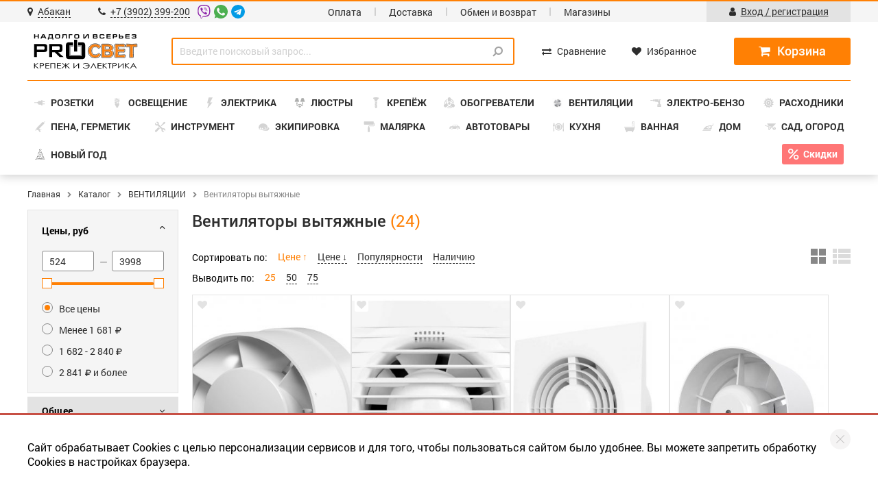

--- FILE ---
content_type: text/html; charset=utf-8
request_url: https://prosvet19.ru/catalog/shnur_polipropilenovyiy_v_obolochke/byitovyie_ventilyatoryi__vyityajnyie
body_size: 22774
content:
	<!DOCTYPE html>
	<html prefix="og: http://ogp.me/ns#" lang="ru">

	<head>
		<title>Купить Вентиляторы вытяжные, цена</title>

		<link rel="shortcut icon" href="/favicon.ico">
		<link rel="icon" href="/favicon.ico" type="image/x-icon">
		<meta charset="UTF-8">
		<meta name="description" content="Купить вентиляторы вытяжные по самым выгодным ценам Вы можете на нашем сайте. Широкий ассортимент товаров. Высокое качество продукции.">
		<meta name="keywords" content="">
		<meta name="author" lang="en" content="Magneex web-studio">
		<meta name="author" lang="ru" content="Web-студия Magneex">
		<meta name="format-detection" content="telephone=no">
		<meta name="viewport" content="width=device-width, initial-scale=1.0">
		<meta name="yandex-verification" content="5e76e17facf1dcfb" />
		<meta name="yandex-verification" content="759495183209382e" />
		
	<meta property="og:url" content="https://prosvet19.ru/catalog/shnur_polipropilenovyiy_v_obolochke/byitovyie_ventilyatoryi__vyityajnyie">
	<meta property="og:title" content="Вентиляторы вытяжные | PROСВЕТ">
	<meta property="og:description" content="Купить вентиляторы вытяжные по самым выгодным ценам Вы можете на нашем сайте. Широкий ассортимент товаров. Высокое качество продукции.">
	<meta property="og:image" content="https://prosvet19.ru/images/categories/527-c591.jpg">
	<meta property="og:type" content="website">
	<meta property="og:locale" content="ru_RU">
	
		<meta property="og:image:width" content="200">
		<meta property="og:image:height" content="200">
		
	<meta name="twitter:card" content="summary">
	<meta name="twitter:creator" content="@magneex">
	<meta name="twitter:title" content="Вентиляторы вытяжные | PROСВЕТ">
	<meta name="twitter:description" content="Купить вентиляторы вытяжные по самым выгодным ценам Вы можете на нашем сайте. Широкий ассортимент товаров. Высокое качество продукции.">
	<meta name="twitter:image" content="https://prosvet19.ru/images/categories/527-c591.jpg">
	
		<meta property="twitter:image:width" content="200">
		<meta property="twitter:image:height" content="200">
		
				<link rel="stylesheet" href="/min.php?files=/assets/libs/fancybox/fancybox.min.css,/assets/libs/font-awesome/font-awesome.min.css,/assets/libs/slick/slick.min.css,/assets/libs/nouislider/nouislider.min.css,/assets/libs/mg.js.pload/MGPloader.css,/assets/libs/jqueryui/jquery-ui.css,/assets/libs/jquery-confirm/jquery-confirm.min.css,/assets/libs/bootstrap/spacing.css,/assets/styles/site.scss&minify=true">
		<link rel="stylesheet" href="/min.php?files=/assets/styles/catalog.scss&minify=true">		<link rel="stylesheet" href="/min.php?files=/assets/styles/media.scss&minify=true">
		<link rel="canonical" href="https://prosvet19.ru/catalog/shnur_polipropilenovyiy_v_obolochke/byitovyie_ventilyatoryi__vyityajnyie">	</head>

	<body>
				<div class="media-city-confirm js-media-city-confirm">
			<span class="media-city-confirm__name js-name">Абакан</span>
			<button class="media-city-confirm__close js-close"></button>
		</div>
		<header class="header">
			<div class="header__top">
				<div class="header__container">
					<button class="burger fa-bars fa"></button>
					<div class="media-menu">
						<span class="media-menu__fon"></span>
						<div class="header__city-phone">
							<a class="js-change-city" href="javascript:void(0);" title="Сибирский ФО, Хакасия, Респ">
								<i class="fa fa-map-marker"></i>
								<span class="js-header-city-name">Абакан</span>
							</a>
							<a href="tel:+73902399200">
								<i class="fa fa-phone"></i>
								<span>+7 (3902) 399-200</span>
							</a>

							<div class="soc-tel">
								<a target="__blank" class="soc-tel__item" href="viber://chat?number=+79232798059"><img src="/assets/styles/images/icons/viber.svg" alt=""></a>
								<a target="__blank" class="soc-tel__item" href="http://api.whatsapp.com/send?phone=79232798059"><img src="/assets/styles/images/icons/whatsapp.svg" alt=""></a>
								<a target="__blank" class="soc-tel__item" href="https://telegram.me/prosvet19"><img src="/assets/styles/images/icons/telegram.svg" alt=""></a>
							</div>

							<div class="city-confirm js-city-confirm">
								<div class="city-confirm__corner"></div>
								<div class="city-confirm__body">
									<div class="city-confirm__question">
										Ваш город <i class="fa fa-map-marker"></i> <b class="js-name">Абакан</b> ?
									</div>
									<div style="display: flex; align-items: center; justify-content: space-between">
										<button class="button button--orange js-confirm">Да</button>
										<a href="javascript:void(0)" class="city-confirm__other js-select-other">Выбрать другой</a>
									</div>
								</div>
							</div>
						</div>
						<nav class="header__menu">
							<!-- <span><a href="/pokupatelu/kak-zakazat.html">Как заказать</a></span> -->
							<span><a href="/pokupatelu/oplata.html">Оплата</a></span>
							<span><a href="/pokupatelu/dostavka.html">Доставка</a></span>
							<span><a href="/pokupatelu/obmen-i-vozvrat.html">Обмен и возврат</a></span>
							<span><a href="/o-kompanii/magazinyi.html">Магазины</a></span>
						</nav>
						<div class="header__user">
															<a href="/vhod">
									<i class="fa fa-user"></i>
									<span>Вход / регистрация</span>
								</a>
													</div>
					</div>
				</div>
			</div>
			<div class="header__middle">
				<div class="header__container">
					<a class="header__logo" href="/" title="PROСВЕТ"></a>
					<form class="header__search" action="/poisk" id="header-search">
						<span class="media-header__search-fon"></span>
												<input class="text-input" id="header-search-input" type="text" name="for" placeholder="Введите поисковый запрос..." value="" title=" " autocomplete="off" required>
						<button><i class="fa fa-search fa-flip-horizontal"></i></button>
					</form>
					<div class="header__compare-favorites">
						<a href="/catalog" class="media-catalog-link button button--orange">Каталог товаров <i class="fa fa-chevron-right"></i></a>
						<a class="header__compare js-compare-output" href="/sravneniye-tovarov" data-count="0">
							<i class="fa fa-exchange"></i>
							<span>Сравнение</span>
						</a>
												<a class="header__compare" href="/izbranniye-tovaryi" data-count="0" id="header-favs-link">
							<i class="fa fa-heart"></i>
							<span>Избранное</span>
						</a>
					</div>
					<div class="media-search-cart">
						<button type="button" class="btn-search fa fa-search" id="open-search-mobile"></button>
						<div class="header__cart">
							<a class="button" href="/cart" data-count="0">
								<i class="fa fa-shopping-cart"></i>
								<span data-total="0"></span>
								<sub class="fa fa-rub"></sub>
							</a>
						</div>
					</div>
				</div>
			</div>
			<div class="header__bottom">
				<button class="js-hidden-catalog-menu media-show-catalog-menu"><i class="fa fa-angle-left"></i>Назад</button>
				<div class="header__container">
					<nav class="header__categories">
											<div class="box-submenu">
												<a class="header__categories-item" href="/catalog/elektroustanovochnyie_izdeliya">
							<i data-background-src="/images/categories/65-b3db.svg"></i> <span>РОЗЕТКИ</span>
						</a>
						<div class="sub-menu">
															<div class="sub-menu__box-link">
																				<a href="/catalog/elektroustanovochnyie_izdeliya/1601_vstraivaemyie_rozetki_i_vyiklyuchateli">Встраиваемые розетки и выключатели</a>
																				<a href="/catalog/elektroustanovochnyie_izdeliya/1602_nakladnyie_vyiklyuchateli_i_rozetki">Накладные выключатели и розетки</a>
																				<a href="/catalog/elektroustanovochnyie_izdeliya/1603_retro_rozetki_i_vyiklyuchateli">Ретро, рамки, розетки и выключатели</a>
																				<a href="/catalog/elektroustanovochnyie_izdeliya/1607_gnezda_shtepselnoe_i_vilki">Гнезда штепсельное и вилки</a>
																	</div>
															<div class="sub-menu__box-link">
																				<a href="/catalog/elektroustanovochnyie_izdeliya/razyemyi_delitel_perehodniki_tv">Разъемы, делитель, переходники TV</a>
																				<a href="/catalog/elektroustanovochnyie_izdeliya/zvonki_elektricheskie_dvernyie">Звонки электрические дверные</a>
																				<a href="/catalog/elektroustanovochnyie_izdeliya/troyniki">Тройник - разветвитель</a>
																	</div>
															<div class="sub-menu__box-link">
																				<a href="/catalog/elektroustanovochnyie_izdeliya/vyiklyuchateli_na_shnur">Выключатели на шнур</a>
																				<a href="/catalog/elektroustanovochnyie_izdeliya/rozetki_dlya_elektroplityi">Розетки для электроплит</a>
																				<a href="/catalog/elektroustanovochnyie_izdeliya/silovyie_razemyi_vilka_rozetka">Силовые разъемы (вилки, розетки)</a>
																	</div>
														
										<a href="https://prosvet19.ru/catalog/elektroustanovochnyie_izdeliya" class="static__banner" title="Розетки" data-background-src="/public/images/thin-blocks/34-b06c.png">

										</a>
																															</div>
					</div>
								<div class="box-submenu">
												<a class="header__categories-item" href="/catalog/istochniki__sveta__i__elektrika">
							<i data-background-src="/images/categories/785-6dd2.svg"></i> <span>ОСВЕЩЕНИЕ</span>
						</a>
						<div class="sub-menu">
															<div class="sub-menu__box-link">
																				<a href="/catalog/istochniki__sveta__i__elektrika/lampyi_">Лампы</a>
																				<a href="/catalog/istochniki__sveta__i__elektrika/interernoe_osveschenie">Интерьерное освещение</a>
																				<a href="/catalog/istochniki__sveta__i__elektrika/lampyi_i_svetilniki_dlya_rasteniy_-_2_">Точечные светильники</a>
																				<a href="/catalog/istochniki__sveta__i__elektrika/nastolnye_lampy">Настольная лампа</a>
																				<a href="/catalog/istochniki__sveta__i__elektrika/lampyi_dekorativnyie_-_2_">Светодиодная лента</a>
																	</div>
															<div class="sub-menu__box-link">
																				<a href="/catalog/istochniki__sveta__i__elektrika/elektropatronyi">Электропатроны</a>
																				<a href="/catalog/istochniki__sveta__i__elektrika/fonariki">Фонарики</a>
																				<a href="/catalog/istochniki__sveta__i__elektrika/upravlenie_osvescheniem">Управление освещением</a>
																				<a href="/catalog/istochniki__sveta__i__elektrika/svetilniki_dlya_jilyih_i_obschestvennyih_pomescheniy_">Светильники для жилых и общественных помещений</a>
																	</div>
															<div class="sub-menu__box-link">
																				<a href="/catalog/istochniki__sveta__i__elektrika/svetilniki_narujnogo_osvescheniya">Светильники наружного освещения</a>
																				<a href="/catalog/istochniki__sveta__i__elektrika/svetilniki_pyilevlagozaschischennyie">Светильники пылевлагозащищенные</a>
																				<a href="/catalog/istochniki__sveta__i__elektrika/nochniki">Ночники</a>
																				<a href="/catalog/istochniki__sveta__i__elektrika/projektoryi_svetodiodnyie">Прожекторы</a>
																	</div>
														
										<a href="https://prosvet19.ru/catalog/lyustryi" class="static__banner" title="Люстры март" data-background-src="/public/images/thin-blocks/1-1516.png">

										</a>
																															</div>
					</div>
								<div class="box-submenu">
												<a class="header__categories-item" href="/catalog/upravlenie_svetom">
							<i data-background-src="/images/categories/521-1ed3.svg"></i> <span>ЭЛЕКТРИКА</span>
						</a>
						<div class="sub-menu">
															<div class="sub-menu__box-link">
																				<a href="/catalog/upravlenie_svetom/_kabeli_i_provoda">Кабели и провода</a>
																				<a href="/catalog/upravlenie_svetom/_kabelenesuschie_sistemyi">Кабеленесущие системы</a>
																				<a href="/catalog/upravlenie_svetom/_modulnyie_avtomaticheskie_vyiklyuchateli">Модульные автоматические выключатели</a>
																				<a href="/catalog/upravlenie_svetom/_korobki_montajnyie">Коробки монтажные</a>
																	</div>
															<div class="sub-menu__box-link">
																				<a href="/catalog/upravlenie_svetom/_udliniteli">Удлинители</a>
																				<a href="/catalog/upravlenie_svetom/1702_aksessuaryi_dlya_elektroschitov">Аксессуары для электрощитов</a>
																				<a href="/catalog/upravlenie_svetom/_montajnyie_izdeliya">Монтажные изделия</a>
																				<a href="/catalog/upravlenie_svetom/_promyishlennaya_nva">Промышленная НВА</a>
																	</div>
															<div class="sub-menu__box-link">
																				<a href="/catalog/upravlenie_svetom/_shkafyi_i_korpusa">Шкафы и корпуса</a>
																				<a href="/catalog/upravlenie_svetom/schetchiki">Счетчики электрические</a>
																				<a href="/catalog/upravlenie_svetom/izolyatoryi">Изоляторы роликовые, ретро</a>
																				<a href="/catalog/upravlenie_svetom/1701_avtomatizatsiya_i_upravlenie">Автоматизация и управление</a>
																	</div>
														
										<a href="https://prosvet19.ru/catalog/upravlenie_svetom" class="static__banner" title="Электрика" data-background-src="/public/images/thin-blocks/17-0c52.jpg">

										</a>
																															</div>
					</div>
								<div class="box-submenu">
												<a class="header__categories-item" href="/catalog/lyustryi">
							<i data-background-src="/images/categories/v-3-ebe9.png"></i> <span>ЛЮСТРЫ</span>
						</a>
						<div class="sub-menu">
															<div class="sub-menu__box-link">
																				<a href="https://prosvet19.ru/catalog/istochniki__sveta__i__elektrika/interernoe_osveschenie/trekovyie_svetodiodnyie_svetilniki?vi=18">Трековые светодиодные светильники</a>
																					<a href="https://prosvet19.ru/catalog/istochniki__sveta__i__elektrika/interernoe_osveschenie/lyustryi_svetodiodnyie?vi=14">Светодиодные люстры</a>
																					<a href="https://prosvet19.ru/catalog/istochniki__sveta__i__elektrika/interernoe_osveschenie/lyustryi_potolochnyie?vi=15">Потолочные люстры</a>
																					<a href="https://prosvet19.ru/catalog/istochniki__sveta__i__elektrika/interernoe_osveschenie/v_stile_loft?vi=16">В стиле лофт</a>
																		</div>
															<div class="sub-menu__box-link">
																				<a href="https://prosvet19.ru/catalog/istochniki__sveta__i__elektrika/interernoe_osveschenie/byitovoe_osveschenie?vi=22">Настенные светильники</a>
																					<a href="https://prosvet19.ru/catalog/istochniki__sveta__i__elektrika/interernoe_osveschenie/projektoryi_galogenovyie?vi=21">Бра</a>
																					<a href="https://prosvet19.ru/catalog/istochniki__sveta__i__elektrika/interernoe_osveschenie/podvesnyie_na_shnure/page4.html?vi=6">Подвесные на шнуре </a>
																					<a href="https://prosvet19.ru/catalog/istochniki__sveta__i__elektrika/interernoe_osveschenie/torsheryi?vi=20">Торшеры</a>
																		</div>
															<div class="sub-menu__box-link">
																				<a href="https://prosvet19.ru/catalog/istochniki__sveta__i__elektrika/interernoe_osveschenie/svetilniki_dlya_dekora?vi=17">Светильники для декора</a>
																					<a href="https://prosvet19.ru/catalog/istochniki__sveta__i__elektrika/interernoe_osveschenie/steklyannyie_plafonyi?vi=12">Стеклянные плафоны</a>
																					<a href="https://prosvet19.ru/catalog/istochniki__sveta__i__elektrika/interernoe_osveschenie/svetilniki_modern?vi=19">Светильники Модерн</a>
																		</div>
														
										<a href="https://prosvet19.ru/catalog/lyustryi" class="static__banner" title="ОСВЕЩЕНИЕ" data-background-src="/public/images/thin-blocks/40-0afa.jpg">

										</a>
																															</div>
					</div>
								<div class="box-submenu">
												<a class="header__categories-item" href="/catalog/krepej__stroitelnyiy">
							<i data-background-src="/images/categories/783-5574.svg"></i> <span>КРЕПЁЖ</span>
						</a>
						<div class="sub-menu">
															<div class="sub-menu__box-link">
																				<a href="/catalog/krepej__stroitelnyiy/ankera">Анкера</a>
																				<a href="/catalog/krepej__stroitelnyiy/dyubel">Дюбели</a>
																				<a href="/catalog/krepej__stroitelnyiy/mebelnaya_furnetura">Мебельная фурнитура</a>
																				<a href="/catalog/krepej__stroitelnyiy/perforirovannyiy_krepej">Перфорированный крепеж</a>
																				<a href="/catalog/krepej__stroitelnyiy/petli_shpingaletyi">Петли, шпингалеты</a>
																				<a href="/catalog/krepej__stroitelnyiy/skotch">Скотч</a>
																	</div>
															<div class="sub-menu__box-link">
																				<a href="/catalog/krepej__stroitelnyiy/shurup">Шуруп</a>
																				<a href="/catalog/krepej__stroitelnyiy/homut_dlya_montaja_truboprovoda">Хомут для монтажа трубопровода</a>
																				<a href="/catalog/krepej__stroitelnyiy/samorezyi">Саморезы, метизы</a>
																				<a href="/catalog/krepej__stroitelnyiy/boltyi">Болты</a>
																				<a href="/catalog/krepej__stroitelnyiy/vintyi">Винты</a>
																				<a href="/catalog/krepej__stroitelnyiy/gayki">Гайка</a>
																	</div>
															<div class="sub-menu__box-link">
																				<a href="/catalog/krepej__stroitelnyiy/shaybyi">Шайба</a>
																				<a href="/catalog/krepej__stroitelnyiy/shpilka">Шпилька</a>
																				<a href="/catalog/krepej__stroitelnyiy/zaklepki">Заклепки</a>
																				<a href="/catalog/krepej__stroitelnyiy/gruzovoy_krepej">Грузовой крепеж и такелаж</a>
																				<a href="/catalog/krepej__stroitelnyiy/homutyi">Хомуты червячные</a>
																				<a href="/catalog/krepej__stroitelnyiy/gvozdi_stroitelnyie">Гвозди, скоба строительная</a>
																	</div>
														
										<a href="https://prosvet19.ru/catalog/krepej__stroitelnyiy/samorezyi" class="static__banner" title="Крепеж" data-background-src="/public/images/thin-blocks/4-9021.jpg">

										</a>
																															</div>
					</div>
								<div class="box-submenu">
												<a class="header__categories-item" href="/catalog/klimaticheskoe__oborudovanie">
							<i data-background-src="/images/categories/214-ff43.svg"></i> <span>ОБОГРЕВАТЕЛИ</span>
						</a>
						<div class="sub-menu">
															<div class="sub-menu__box-link">
																				<a href="/catalog/klimaticheskoe__oborudovanie/obogrevateli">Обогреватели</a>
																				<a href="/catalog/klimaticheskoe__oborudovanie/teplyiy_pol">Теплый пол</a>
																	</div>
															<div class="sub-menu__box-link">
																				<a href="/catalog/klimaticheskoe__oborudovanie/tenyi_nagrevatelnyie">ТЭНы нагревательные</a>
																	</div>
															<div class="sub-menu__box-link">
																				<a href="/catalog/klimaticheskoe__oborudovanie/elektricheskie-plitki-konforki">Электрические плитки, запчасти</a>
																	</div>
														
										<a href="https://prosvet19.ru/catalog/klimaticheskoe__oborudovanie" class="static__banner" title="Обогреватели" data-background-src="/public/images/thin-blocks/35-a4b1.png">

										</a>
																															</div>
					</div>
								<div class="box-submenu">
												<a class="header__categories-item" href="/catalog/shnur_polipropilenovyiy_v_obolochke">
							<i data-background-src="/images/categories/573-0772.jpg"></i> <span>ВЕНТИЛЯЦИИ</span>
						</a>
						<div class="sub-menu">
															<div class="sub-menu__box-link">
																				<a href="/catalog/shnur_polipropilenovyiy_v_obolochke/nerj_gayka_kolpachkovaya_din__1587">Бытовые вентиляторы</a>
																				<a href="/catalog/shnur_polipropilenovyiy_v_obolochke/revizionnyie_dvertsyi">Ревизионные дверцы</a>
																				<a href="/catalog/shnur_polipropilenovyiy_v_obolochke/kanalyi_alyuminievyie">Каналы алюминиевые</a>
																	</div>
															<div class="sub-menu__box-link">
																				<a href="/catalog/shnur_polipropilenovyiy_v_obolochke/lenta-kleykaya-metallizirovannaya">Лента клейкая металлизированная</a>
																				<a href="/catalog/shnur_polipropilenovyiy_v_obolochke/pritochno-vyityajnyie_anemostatyi">Приточно-вытяжные анемостаты</a>
																				<a href="/catalog/shnur_polipropilenovyiy_v_obolochke/ventilyatsionnyie_reshetki">Вентиляционные решетки</a>
																	</div>
															<div class="sub-menu__box-link">
																				<a href="/catalog/shnur_polipropilenovyiy_v_obolochke/byitovyie_ventilyatoryi__vyityajnyie">Вентиляторы вытяжные</a>
																				<a href="/catalog/shnur_polipropilenovyiy_v_obolochke/sistema_kruglyie_pvh_kanalov">Система круглых ПВХ каналов</a>
																				<a href="/catalog/shnur_polipropilenovyiy_v_obolochke/sistema_ploskih_pvh_kanalov">Система плоских ПВХ каналов</a>
																	</div>
														
										<a href="https://prosvet19.ru/catalog/shnur_polipropilenovyiy_v_obolochke" class="static__banner" title="Настенный вентилятор" data-background-src="/public/images/thin-blocks/13-a567.jpg">

										</a>
																															</div>
					</div>
								<div class="box-submenu">
												<a class="header__categories-item" href="/catalog/elektrobenzo__instrument">
							<i data-background-src="/images/categories/213-4814.svg"></i> <span>ЭЛЕКТРО-БЕНЗО</span>
						</a>
						<div class="sub-menu">
															<div class="sub-menu__box-link">
																				<a href="/catalog/elektrobenzo__instrument/sadovaya_tehnika">Садовая техника</a>
																				<a href="/catalog/elektrobenzo__instrument/motobur">Мотобур</a>
																				<a href="/catalog/elektrobenzo__instrument/pila_sabelnaya">Пила сабельная</a>
																				<a href="/catalog/elektrobenzo__instrument/gaykovert_udarnyiy">Гайковерт ударный</a>
																				<a href="/catalog/elektrobenzo__instrument/benzinovyie_generatoryi-1">Бензиновые генераторы</a>
																				<a href="/catalog/elektrobenzo__instrument/shurupovertyi-akkumulyatornyie">Шуруповерты</a>
																				<a href="/catalog/elektrobenzo__instrument/dreli__elektricheskie">Дрели  (электрические)</a>
																				<a href="/catalog/elektrobenzo__instrument/perforatoryi_i_otboynyie_molotki">Перфораторы и отбойные молотки</a>
																				<a href="/catalog/elektrobenzo__instrument/lobziki_elektricheskie">Лобзики (электрические)</a>
																				<a href="/catalog/elektrobenzo__instrument/bolgarki_ushm">Болгарки (УШМ)</a>
																	</div>
															<div class="sub-menu__box-link">
																				<a href="/catalog/elektrobenzo__instrument/pilyi_tsirkulyarnyie">Пилы циркулярные, отрезные, ленточные</a>
																				<a href="/catalog/elektrobenzo__instrument/rubanki_elektricheskie">Рубанки (электрические)</a>
																				<a href="/catalog/elektrobenzo__instrument/pilyi-tortsovochnyie-nastolnyie">Пилы торцовочные, настольные</a>
																				<a href="/catalog/elektrobenzo__instrument/pilyi_tsepnyie_elektricheskie">Пилы цепные, бензоэлектропилы</a>
																				<a href="/catalog/elektrobenzo__instrument/tochilnyie_stanki">Точильные станки</a>
																				<a href="/catalog/elektrobenzo__instrument/stanok_dlya_zatochki_tsepey">Станки лобзиковые, для заточки цепей</a>
																				<a href="/catalog/elektrobenzo__instrument/graver">Гравер</a>
																				<a href="/catalog/elektrobenzo__instrument/shkantovert_mikseryi_strotelnyie">Шкантоверты, миксеры строительные</a>
																				<a href="/catalog/elektrobenzo__instrument/moyki_vyisokogo_davleniya">Мойки высокого давления</a>
																				<a href="/catalog/elektrobenzo__instrument/svarochnyiy_invertoryi">Сварочные инверторы</a>
																	</div>
															<div class="sub-menu__box-link">
																				<a href="/catalog/elektrobenzo__instrument/fenyi_tehnicheskie">Фены технические</a>
																				<a href="/catalog/elektrobenzo__instrument/benzinovyie_generatoryi">Многофункциональный инструмент (Реноватор)</a>
																				<a href="/catalog/elektrobenzo__instrument/pistoletyi_termokleyaschie">Пистолеты термоклеящие</a>
																				<a href="/catalog/elektrobenzo__instrument/svarochnyiy_apparat_dlya_svarki_plastikovyih_trub">Сварочный аппарат для сварки труб</a>
																				<a href="/catalog/elektrobenzo__instrument/stanoki_sverlilnyie">Станки сверлильные, токарные, шлифовальные</a>
																				<a href="/catalog/elektrobenzo__instrument/shlifovalnyie_mashinyi">Шлифовальные машины</a>
																				<a href="/catalog/elektrobenzo__instrument/kraskopultyi">Краскопульты</a>
																				<a href="/catalog/elektrobenzo__instrument/frezeryi">Фрезеры</a>
																				<a href="/catalog/elektrobenzo__instrument/skobozabivnoy_elektropistolet">Электропистолет скобозабивной</a>
																				<a href="/catalog/elektrobenzo__instrument/stabilizatoryi">Стабилизаторы</a>
																	</div>
														
										<a href="https://prosvet19.ru/catalog/elektrobenzo__instrument/sadovaya_tehnika/trimmeryi_benzinovyie/42986-benzokosa_steher_bt-2500_25kvt__33_ls_52_sm3.html" class="static__banner" title="Триммер STEHER" data-background-src="/public/images/thin-blocks/37-4a3a.jpg">

										</a>
																															</div>
					</div>
								<div class="box-submenu">
												<a class="header__categories-item" href="/catalog/rashodnyie__materialyi">
							<i data-background-src="/images/categories/784-f083.svg"></i> <span>РАСХОДНИКИ</span>
						</a>
						<div class="sub-menu">
															<div class="sub-menu__box-link">
																				<a href="/catalog/rashodnyie__materialyi/bityi">Биты</a>
																				<a href="/catalog/rashodnyie__materialyi/dlya_shlifovki_i_zachistki">Для шлифовки и зачистки</a>
																				<a href="/catalog/rashodnyie__materialyi/krugi_i_diski">Круги и диски</a>
																				<a href="/catalog/rashodnyie__materialyi/polotna">Полотна</a>
																				<a href="/catalog/rashodnyie__materialyi/sverla_buryi_koronki">Сверла, буры, коронки</a>
																	</div>
															<div class="sub-menu__box-link">
																				<a href="/catalog/rashodnyie__materialyi/patronyi_i_perehodniki_dlya_dreley">Патроны и переходники</a>
																				<a href="/catalog/rashodnyie__materialyi/schetki_grafitovyie">Щетки графитовые</a>
																				<a href="/catalog/rashodnyie__materialyi/smazochnyie_materialyi">Смазочные материалы</a>
																				<a href="/catalog/rashodnyie__materialyi/tsepi_dlya_pil">Цепи и шины для пил</a>
																	</div>
															<div class="sub-menu__box-link">
																				<a href="/catalog/rashodnyie__materialyi/nasadki_dlya_miksera">Насадки для миксера</a>
																				<a href="/catalog/rashodnyie__materialyi/payalniki">Паяльники</a>
																				<a href="/catalog/rashodnyie__materialyi/skobyi">Скобы закаленные</a>
																				<a href="/catalog/rashodnyie__materialyi/elektrodyi">Электроды, держатели</a>
																	</div>
														
										<a href="https://prosvet19.ru/catalog/rashodnyie__materialyi/krugi_i_diski" class="static__banner" title="Круги и диски" data-background-src="/public/images/thin-blocks/14-18f5.png">

										</a>
																															</div>
					</div>
								<div class="box-submenu">
												<a class="header__categories-item" href="/catalog/kleevyie__materialyi">
							<i data-background-src="/images/categories/517-e276.svg"></i> <span>ПЕНА, ГЕРМЕТИК</span>
						</a>
						<div class="sub-menu">
															<div class="sub-menu__box-link">
																				<a href="/catalog/kleevyie__materialyi/montajnaya_pena_proffesionalnaya">Монтажная пена, профессиональная</a>
																				<a href="/catalog/kleevyie__materialyi/montajnaya_pena_byitovaya">Монтажная пена, бытовая</a>
																				<a href="/catalog/kleevyie__materialyi/ochistitel_penyi">Очиститель пены</a>
																				<a href="/catalog/kleevyie__materialyi/pistoletyi_pod_montajnuyu_penu">Пистолеты под монтажную пену</a>
																	</div>
															<div class="sub-menu__box-link">
																				<a href="/catalog/kleevyie__materialyi/silikonyi">Силиконы, герметики</a>
																				<a href="/catalog/kleevyie__materialyi/jidkie_gvozdi">Жидкие гвозди</a>
																				<a href="/catalog/kleevyie__materialyi/pistoletyi_pod_germetik">Пистолеты под силикон, герметик</a>
																				<a href="/catalog/kleevyie__materialyi/kley_oboynyiy">Клей обойный</a>
																	</div>
															<div class="sub-menu__box-link">
																				<a href="/catalog/kleevyie__materialyi/holodnaya_svarka">Холодная сварка</a>
																				<a href="/catalog/kleevyie__materialyi/kley_v_assortimente">Клей в ассортименте</a>
																				<a href="/catalog/kleevyie__materialyi/sterjni__dlya_kleevogo_pistoleta">Стержни  для клеевого пистолета</a>
																	</div>
														
										<a href="https://prosvet19.ru/catalog/kleevyie__materialyi/montajnaya_pena_proffesionalnaya/4217-montajnaya_pena_zubr_ekspert_profi_vsesezonnaya_dlya_montajnogo_pistoleta_750_ml.html" class="static__banner" title="Пена герметик" data-background-src="/public/images/thin-blocks/6-d4db.jpg">

										</a>
																															</div>
					</div>
								<div class="box-submenu">
												<a class="header__categories-item" href="/catalog/ruchnoy__izmeritelnyiy__instrument">
							<i data-background-src="/images/categories/782-9f8c.svg"></i> <span>ИНСТРУМЕНТ</span>
						</a>
						<div class="sub-menu">
															<div class="sub-menu__box-link">
																				<a href="/catalog/ruchnoy__izmeritelnyiy__instrument/zajimnoy_instrument">Зажимной инструмент</a>
																				<a href="/catalog/ruchnoy__izmeritelnyiy__instrument/izmeritelnyie_instrumentyi">Измерительные инструменты</a>
																				<a href="/catalog/ruchnoy__izmeritelnyiy__instrument/klyuchi_i_otvertki">Наборы и отвертки</a>
																	</div>
															<div class="sub-menu__box-link">
																				<a href="/catalog/ruchnoy__izmeritelnyiy__instrument/rejuschiy_i_pilnyiy">Режущий и пильный</a>
																				<a href="/catalog/ruchnoy__izmeritelnyiy__instrument/udarnyiy_i_ryichajnyiy">Ударный и рычажный</a>
																	</div>
															<div class="sub-menu__box-link">
																				<a href="/catalog/ruchnoy__izmeritelnyiy__instrument/klyuchi_imbusovyie_razvodnyie_trubchatyie">Ключи имбусовые</a>
																				<a href="/catalog/ruchnoy__izmeritelnyiy__instrument/yaschiki_polki_organayzer__dlya_instrumentov">Сумки, органайзер для инструментов</a>
																	</div>
														
										<a href="https://prosvet19.ru/catalog/ruchnoy__izmeritelnyiy__instrument" class="static__banner" title="Инструменты" data-background-src="/public/images/thin-blocks/12-3f4e.jpg">

										</a>
																															</div>
					</div>
								<div class="box-submenu">
												<a class="header__categories-item" href="/catalog/sredstva__zaschityi__rabotnikov">
							<i data-background-src="/images/categories/6-f183.svg"></i> <span>ЭКИПИРОВКА</span>
						</a>
						<div class="sub-menu">
															<div class="sub-menu__box-link">
																				<a href="/catalog/sredstva__zaschityi__rabotnikov/kaska_zaschitnaya_stroitelnaya">Каска защитная строительная</a>
																				<a href="/catalog/sredstva__zaschityi__rabotnikov/maska_raspirator_zaschitnaya_stroitelnaya">Респиратор, полумаска</a>
																				<a href="/catalog/sredstva__zaschityi__rabotnikov/maski_ochki_svarschika">Маски сварщика, очки</a>
																				<a href="/catalog/sredstva__zaschityi__rabotnikov/ochki_zaschitnyie">Очки, щиток защитный</a>
																	</div>
															<div class="sub-menu__box-link">
																				<a href="/catalog/sredstva__zaschityi__rabotnikov/poyasa_i_sumki_dlya_instrumenta">Поясные сумки для инструмента</a>
																				<a href="/catalog/sredstva__zaschityi__rabotnikov/nakolenniki_zaschitnyie_kombinezonyi">Наколенники защитные, комбинезоны</a>
																				<a href="/catalog/sredstva__zaschityi__rabotnikov/perchatki-kragi-kombinirovannyie-kojannyie">Краги термостойкие</a>
																				<a href="/catalog/sredstva__zaschityi__rabotnikov/verhonki">Рукавицы рабочие</a>
																	</div>
															<div class="sub-menu__box-link">
																				<a href="/catalog/sredstva__zaschityi__rabotnikov/perchatki-lateksnyie-rezinovyie">Латексные, резиновые перчатки</a>
																				<a href="/catalog/sredstva__zaschityi__rabotnikov/perchatki-hlopchatobumajnyie-7-klass">Перчатки трикотажные</a>
																				<a href="/catalog/sredstva__zaschityi__rabotnikov/naushniki_zaschitnyie">Наушники защитные</a>
																	</div>
														
										<a href="https://prosvet19.ru/catalog/sredstva__zaschityi__rabotnikov" class="static__banner" title="Экипировка" data-background-src="/public/images/thin-blocks/18-2fe5.jpg">

										</a>
																															</div>
					</div>
								<div class="box-submenu">
												<a class="header__categories-item" href="/catalog/lakokraska__i__instrument">
							<i data-background-src="/images/categories/385-8caa.svg"></i> <span>МАЛЯРКА</span>
						</a>
						<div class="sub-menu">
															<div class="sub-menu__box-link">
																				<a href="/catalog/lakokraska__i__instrument/gruntovki_shpaklevki">Грунтовки, шпаклевки</a>
																				<a href="/catalog/lakokraska__i__instrument/instrument_malyarnyiy">Инструмент малярный</a>
																	</div>
															<div class="sub-menu__box-link">
																				<a href="/catalog/lakokraska__i__instrument/kraski">Краски</a>
																				<a href="/catalog/lakokraska__i__instrument/otdelochnyiy_instrument">Отделочный инструмент</a>
																	</div>
															<div class="sub-menu__box-link">
																				<a href="/catalog/lakokraska__i__instrument/emali">Эмали</a>
																	</div>
														
										<a href="https://prosvet19.ru/catalog/lakokraska__i__instrument" class="static__banner" title="Малярные кисти" data-background-src="/public/images/thin-blocks/19-156a.jpg">

										</a>
																															</div>
					</div>
								<div class="box-submenu">
												<a class="header__categories-item" href="/catalog/avtotovaryi">
							<i data-background-src="/images/categories/522-c41c.svg"></i> <span>АВТОТОВАРЫ</span>
						</a>
						<div class="sub-menu">
															<div class="sub-menu__box-link">
																				<a href="/catalog/avtotovaryi/schetki_gubki_salfetki">Щетки, губки, салфетки</a>
																				<a href="/catalog/avtotovaryi/klyuchi_dlya_avtomobilistov">Ключи комбинированные для автомобилистов</a>
																				<a href="/catalog/avtotovaryi/nabor_instrumentov_dlya_avtomobiley">Набор инструментов для автомобилей</a>
																				<a href="/catalog/avtotovaryi/tortsevyie_golovki">Торцевые головки</a>
																	</div>
															<div class="sub-menu__box-link">
																				<a href="/catalog/avtotovaryi/svetodiodnyie_girlyandyi_dlya_pomescheniy">Ароматизаторы</a>
																				<a href="/catalog/avtotovaryi/avtohimiya">Автохимия</a>
																				<a href="/catalog/avtotovaryi/klyuchi_rojkovyie">Ключи рожковые</a>
																				<a href="/catalog/avtotovaryi/klyuchi_tortsovyie">Ключи торцовые</a>
																	</div>
															<div class="sub-menu__box-link">
																				<a href="/catalog/avtotovaryi/provoda_startovyie">Провода стартовые</a>
																				<a href="/catalog/avtotovaryi/klyuch_nakidnoy_sibrteh">Ключ накидной СИБРТЕХ</a>
																				<a href="/catalog/avtotovaryi/domkrat_avtomobilnyiy">Домкрат автомобильный</a>
																				<a href="/catalog/avtotovaryi/klyuchi-razvodnyie">Ключи разводные</a>
																	</div>
														
										<a href="https://prosvet19.ru/catalog/avtotovaryi" class="static__banner" title="Автотовары" data-background-src="/public/images/thin-blocks/23-4804.jpg">

										</a>
																															</div>
					</div>
								<div class="box-submenu">
												<a class="header__categories-item" href="/catalog/kuhonnyie_aksessuaryi">
							<i data-background-src="/images/categories/818-df27.svg"></i> <span>КУХНЯ</span>
						</a>
						<div class="sub-menu">
															<div class="sub-menu__box-link">
																				<a href="/catalog/kuhonnyie_aksessuaryi/filtryi_dlya_vodyi">Фильтры для очистки воды</a>
																				<a href="/catalog/kuhonnyie_aksessuaryi/hlebnitsyi_emkosti_konteynera">Хлебницы, ёмкости, контейнеры</a>
																	</div>
															<div class="sub-menu__box-link">
																				<a href="/catalog/kuhonnyie_aksessuaryi/kuhonnyie_aksesuaryi">Кухонные аксесуары</a>
																				<a href="/catalog/kuhonnyie_aksessuaryi/reyling_navesnyie_elimantyi_dlya_kuhni">Рейлинг, навесные элементы для кухни</a>
																	</div>
															<div class="sub-menu__box-link">
																				<a href="/catalog/kuhonnyie_aksessuaryi/avtomaticheskie_vyiklyuchateli">Мешки мусорные</a>
																	</div>
														
										<a href="https://prosvet19.ru/catalog/kuhonnyie_aksessuaryi" class="static__banner" title="Кухня" data-background-src="/public/images/thin-blocks/22-5ea8.jpg">

										</a>
																															</div>
					</div>
								<div class="box-submenu">
												<a class="header__categories-item" href="/catalog/aksessuaryi_dlya_vannoy">
							<i data-background-src="/images/categories/816-ca68.svg"></i> <span>ВАННАЯ</span>
						</a>
						<div class="sub-menu">
															<div class="sub-menu__box-link">
																				<a href="/catalog/aksessuaryi_dlya_vannoy/dlya_vannoy_komnatyi">Для ванной комнаты</a>
																				<a href="/catalog/aksessuaryi_dlya_vannoy/zerkala_aksessuaryi">Зеркала, аксессуары</a>
																	</div>
															<div class="sub-menu__box-link">
																				<a href="/catalog/aksessuaryi_dlya_vannoy/santehnika">Сантехника</a>
																	</div>
															<div class="sub-menu__box-link">
																				<a href="/catalog/aksessuaryi_dlya_vannoy/tovaryi_dlya_glajeniya_i_stirki">Товары для глажения и стирки</a>
																	</div>
														
										<a href="https://prosvet19.ru/catalog/aksessuaryi_dlya_vannoy" class="static__banner" title="Ванная" data-background-src="/public/images/thin-blocks/36-1e18.png">

										</a>
																															</div>
					</div>
								<div class="box-submenu">
												<a class="header__categories-item" href="/catalog/domashnie_prinadlejnosti">
							<i data-background-src="/images/categories/817-1165.svg"></i> <span>ДОМ</span>
						</a>
						<div class="sub-menu">
															<div class="sub-menu__box-link">
																				<a href="/catalog/domashnie_prinadlejnosti/interer">Интерьер</a>
																				<a href="/catalog/domashnie_prinadlejnosti/otdelka">Отделка</a>
																	</div>
															<div class="sub-menu__box-link">
																				<a href="/catalog/domashnie_prinadlejnosti/tovaryi_dlya_uborki">Товары для уборки</a>
																				<a href="/catalog/domashnie_prinadlejnosti/hoztovaryi">Хозтовары</a>
																	</div>
															<div class="sub-menu__box-link">
																				<a href="/catalog/domashnie_prinadlejnosti/elementyi_pitaniya">Элементы питания</a>
																				<a href="/catalog/domashnie_prinadlejnosti/zamki_proushennyi">Замки, проушенны</a>
																	</div>
														
										<a href="https://prosvet19.ru/catalog/domashnie_prinadlejnosti" class="static__banner" title="Дом" data-background-src="/public/images/thin-blocks/21-349b.jpg">

										</a>
																															</div>
					</div>
								<div class="box-submenu">
												<a class="header__categories-item" href="/catalog/vse__dlya_sada__ogoroda">
							<i data-background-src="/images/categories/290-a6c5.svg"></i> <span>САД, ОГОРОД</span>
						</a>
						<div class="sub-menu">
															<div class="sub-menu__box-link">
																				<a href="/catalog/vse__dlya_sada__ogoroda/sadovyiy_instrument_dlya_obrabotki_pochvyi">Садовый инструмент для обработки почвы</a>
																				<a href="/catalog/vse__dlya_sada__ogoroda/sadovyiy_rejuschiy_instrument">Садовый режущий инструмент</a>
																	</div>
															<div class="sub-menu__box-link">
																				<a href="/catalog/vse__dlya_sada__ogoroda/sistema_poliva">Система полива</a>
																				<a href="/catalog/vse__dlya_sada__ogoroda/kolesa_dlya_tachek">Колёса для тачек</a>
																	</div>
															<div class="sub-menu__box-link">
																				<a href="/catalog/vse__dlya_sada__ogoroda/tachki__sadovyie_stroitelnyie">Тачка садовая - строительная</a>
																				<a href="/catalog/vse__dlya_sada__ogoroda/gorshki_poddonyi_dlya_rassadyi">Горшки, минитеплицы, сеялки, указатели</a>
																	</div>
														
										<a href="https://prosvet19.ru/catalog/vse__dlya_sada__ogoroda/semena_ovoschnyih_kultur" class="static__banner" title="Семена овощных культур" data-background-src="/public/images/thin-blocks/28-e9d6.png">

										</a>
																															</div>
					</div>
								<div class="box-submenu">
												<a class="header__categories-item" href="/catalog/novyiy_god">
							<i data-background-src="/images/categories/1800-4ff3.svg"></i> <span>НОВЫЙ ГОД</span>
						</a>
						<div class="sub-menu">
															<div class="sub-menu__box-link">
																				<a href="/catalog/novyiy_god/svetodiodnaya_girlyanda">Гирлянды</a>
																				<a href="/catalog/novyiy_god/igrushki_pod_elku">Игрушки под ёлку</a>
																				<a href="/catalog/novyiy_god/novogodnie_fonari">Новогодние фонари</a>
																	</div>
															<div class="sub-menu__box-link">
																				<a href="/catalog/novyiy_god/novogodnie_figuryi">Новогодние фигуры</a>
																				<a href="/catalog/novyiy_god/svetovyie_priboryi_effektov">Световые приборы эффектов</a>
																				<a href="/catalog/novyiy_god/svetilnik_nastolnyiy_novogodnie">Светодиодные свечи</a>
																	</div>
															<div class="sub-menu__box-link">
																				<a href="/catalog/novyiy_god/derevyannyie_figuryi">Световые фигуры для улицы</a>
																				<a href="/catalog/novyiy_god/elochnyie_igrushki">Ёлочные игрушки</a>
																				<a href="/catalog/novyiy_god/elki_novogodnie">Ёлки новогодние</a>
																	</div>
														
										<a href="https://prosvet19.ru/ny2022/" class="static__banner" title="Новый год" data-background-src="/public/images/thin-blocks/38-3dd9.jpg">

										</a>
																															</div>
					</div>
						<a class="button" href="/catalog/skidki/"><i></i><span>Скидки</span></a>
								</nav>
				</div>
			</div>
		</header>

		<input type="hidden" id="data-is-logined" value="">
		<main class="content">
			<div class="content__container"><nav class="breadcrumbs media-beadcrumbs"><span><a href="/">Главная</a><i class="fa fa-chevron-right"></i></span><span><a href="/catalog">Каталог</a><i class="fa fa-chevron-right"></i></span><span><a href="/catalog/shnur_polipropilenovyiy_v_obolochke">ВЕНТИЛЯЦИИ</a><i class="fa fa-chevron-right"></i></span><span>Вентиляторы вытяжные</span></nav></div>			
<input type="hidden" id="data-page" value="1">
<input type="hidden" id="data-base-url" value="/catalog/shnur_polipropilenovyiy_v_obolochke/byitovyie_ventilyatoryi__vyityajnyie">
<input type="hidden" id="data-human" value="0">
<input type="hidden" id="data-get" value="[]">
<input type="hidden" id="data-category" value="527">

<div class="content__container content__container--1450">
	<div class="catalog-products media-page media-page--padding">
		<div class="catalog-products__left">
				<button type="button" class="js-media-close-filtr media-close-filtr"><i class="fa fa-angle-left"></i>Закрыть фильтр</button>
	<form class="catalog-filter js-filter-form-hover" autocomplete="off" action="/catalog/shnur_polipropilenovyiy_v_obolochke/byitovyie_ventilyatoryi__vyityajnyie" id="filter-form">
							<input id="filter-sort" type="hidden" name="flt[sort]" value="1">
				
										<div class="catalog-filter__item">
				<input class="catalog-filter__item-toggle" id="catalog-filter__item-toggle-1" type="checkbox" checked>
				<label class="catalog-filter__item-label" for="catalog-filter__item-toggle-1">Цены, руб</label>
				<div class="catalog-filter__item-dropdown">
					<div class="range" data-min="524" data-max="3998" data-step="1">
						<div class="range__inputs">
							<div>
																<input class="text-input" name="flt[price_from]" value="524">
							</div>
							<i>&mdash;</i>
							<div>
								<input class="text-input" name="flt[price_to]" value="3998">
							</div>
						</div>
						<div class="range__slider"></div>
					</div>
					<label class="radio-button"><input type="radio" name="price-radio" class="js-special" data-from="524" data-to="3998" checked><span>Все цены</span></label>							<label class="radio-button"><input type="radio" name="price-radio" class="js-special" data-from="524" data-to="1681"><span>Менее 1 681 <i class="fa fa-rub"></i> </span></label>
												<label class="radio-button"><input type="radio" name="price-radio" class="js-special" data-from="1682" data-to="2840"><span>1 682 - 2 840 <i class="fa fa-rub"></i> </span></label>
												<label class="radio-button"><input type="radio" name="price-radio" class="js-special" data-from="2841" data-to="3998"><span>2 841 <i class="fa fa-rub"></i> и более </span></label>
									</div>
			</div>
		
				<div class="catalog-filter__item">
						<input class="catalog-filter__item-toggle" id="filter-common" type="checkbox" >
			<label class="catalog-filter__item-label" for="filter-common">Общее</label>
			<div class="catalog-filter__item-dropdown">
				<label class="check-box"><input type="checkbox" name="flt[new]" ><span>Новинка</span></label>
				<label class="check-box"><input type="checkbox" name="flt[sale]" ><span>Распродажа</span></label>
				<label class="check-box"><input type="checkbox" name="flt[discount]" ><span>Есть скидка</span></label>
				<label class="check-box"><input type="checkbox" name="flt[in_stock]" ><span>Есть в наличии</span></label>
			</div>
		</div>

							<div class="catalog-filter__item">
								<input class="catalog-filter__item-toggle" id="filter-attr-brand" type="checkbox" >
				<label class="catalog-filter__item-label" for="filter-attr-brand">Производитель</label>
				<div class="catalog-filter__item-dropdown"><label class="check-box"><input type="checkbox" name="flt[a_brand][]" value="668" ><span>ERA</span></label><label class="check-box"><input type="checkbox" name="flt[a_brand][]" value="737" ><span>AURAMAX</span></label></div>			</div>
						<div class="catalog-filter__item">
			<input class="catalog-filter__item-toggle" id="filter-dimensions" type="checkbox" >
			<label class="catalog-filter__item-label" for="filter-dimensions">Габариты</label>
			<div class="catalog-filter__item-dropdown dimensions">
				<label class="catalog-filter__item-dropdown__item dimensions__item">
					<span>Вес, кг.</span>
					<input class="text-input" name="flt[weight]" value="0">
				</label>
				<label class="catalog-catalog-filter__item-dropdown__item dimensions__item">
					<span>Длина, см.</span>
					<input class="text-input" name="flt[length]" value="0">
				</label>
				<label class="catalog-catalog-filter__item-dropdown__item dimensions__item">
					<span>Высота, см.</span>
					<input class="text-input" name="flt[height]" value="0">
				</label>
				<label class="catalog-catalog-filter__item-dropdown__item dimensions__item">
					<span>Ширина, см.</span>
					<input class="text-input" name="flt[width]" value="0">
				</label>
			</div>
		</div>
					<div class="catalog-filter__item">
				<button type="submit" class="button button--orange">Показать</button>
			</div>
						<div class="catalog-filter__clear">
				<a href="/catalog/shnur_polipropilenovyiy_v_obolochke/byitovyie_ventilyatoryi__vyityajnyie">Сбросить фильтры</a>
			</div>
			</form>
			<button type="button" class="js-media-close-filtr media-close-filtr"><i class="fa fa-angle-left"></i>Закрыть фильтр</button>

			<div class="catalog-products__banners">
							</div>
		</div>
		<div class="catalog-products__right">
			<h1 class="heading-1" data-count="24">Вентиляторы вытяжные</h1>
									<input id="catalog-products__view-toggle-tiles" name="catalog-products__view-toggle" type="radio" checked>
			<input id="catalog-products__view-toggle-list" name="catalog-products__view-toggle" type="radio" >
						<div class="catalog-products__sort-view">
				<div class="catalog-products__sort" id="sort-selector-1">
					<span>Сортировать по:</span>
					<a class="js-select-sort catalog-products__sort-item catalog-products__sort-item--active" href="#" rel="nofollow" data-newval="1">Цене ↑</a>
					<a class="js-select-sort catalog-products__sort-item " href="#" rel="nofollow" data-newval="4">Цене ↓</a>
					<a class="js-select-sort catalog-products__sort-item " href="#" rel="nofollow" data-newval="2">Популярности</a>
					<a class="js-select-sort catalog-products__sort-item " href="#" rel="nofollow" data-newval="3">Наличию</a>
				</div>
				<div class="catalog-products__view">
					<label for="catalog-products__view-toggle-tiles" title="Плитка"></label>
					<label for="catalog-products__view-toggle-list" title="Список"></label>
				</div>
			</div>
			<div class="catalog-products__per-page" id="per-page-selector-1">
				<span>Выводить по:</span>
				<a class="js-select-per-page catalog-products__sort-item catalog-products__sort-item--active" href="javascript:void(0);" rel="nofollow" data-value="25">25</a><a class="js-select-per-page catalog-products__sort-item " href="javascript:void(0);" rel="nofollow" data-value="50">50</a><a class="js-select-per-page catalog-products__sort-item " href="javascript:void(0);" rel="nofollow" data-value="75">75</a>			</div>
			<div class="select media-sorted">
				<select id="sort-selector-2">
					<option value="1" selected>Сортировать: по цене ↑</option>
					<option value="4" >Сортировать: по цене ↓</option>
					<option value="2" >Сортировать: по популярности</option>
					<option value="3" >Сортировать: по наличию</option>
				</select>
				<i class="select__arrows"></i>
			</div>
			<div class="select media-sorted">
				<select id="per-page-selector-2">
					<option value="25" selected>Выводить по: 25 шт.</option><option value="50" >Выводить по: 50 шт.</option><option value="75" >Выводить по: 75 шт.</option>				</select>
				<i class="select__arrows"></i>
			</div>
			<button class="js-media-show-filtr media-show-filtr">Фильтр товаров <i class="fa fa-angle-right"></i></button>
			<div class="catalog-products__snippets" id="items-content">	<div class="js-ecommerce-details product-snippet" data-id="55325" data-details="{&quot;id&quot;:&quot;55325&quot;,&quot;price&quot;:&quot;1047&quot;,&quot;name&quot;:&quot;Вентилятор вытяжной канальный осевой 100мм AURAMAX VP 4&quot;,&quot;category_name&quot;:&quot;ВЕНТИЛЯЦИИ&quot;}">
				<a class="product-snippet__link" href="/catalog/shnur_polipropilenovyiy_v_obolochke/byitovyie_ventilyatoryi__vyityajnyie/55325-ventilyator_vyityajnoy_kanalnyiy_osevoy_100mm_auramax_vp_4.html">
			<i class="product-snippet__image" data-background-src="/images/catalog/56/1-55325-bfdbda.jpg"></i>
			<span class="product-snippet__name">Вентилятор вытяжной канальный осевой 100мм AURAMAX VP 4</span>
					</a>
		<span class="product-snippet__category"><a href="/catalog/shnur_polipropilenovyiy_v_obolochke">ВЕНТИЛЯЦИИ</a></span>		<div class="product-snippet__prices-stock">
			<div class="product-snippet__prices">
					<span class="product-snippet__price">
						<b>1047</b>
						<i class="fa fa-rub"></i>
					</span>
				
				<span class="product-snippet__bulk-price">
					<div>
						<b>890</b>
						<i class="fa fa-rub"></i>
					</div>
					<small><a href="/pokupatelu/optovikam.html" title="Цена для оптовых покупателей" style="text-decoration: none; color: #2e2e2e;">Опт. цена <i class="fa fa-question-circle"></i></a></small>
				</span>
			</div>			<span class="product-snippet__stock">в наличии: 18 шт.</span>			<span class="product-snippet__c1c">ЦБ-00074773</span>		</div>
		<div class="product-controls">
			<div class="product-controls__item product-controls__item--compare">
				<button class="button js-compare" type="button" title="К сравнению" data-config="{&quot;productID&quot;:&quot;55325&quot;,&quot;productName&quot;:&quot;Вентилятор вытяжной канальный осевой 100мм AURAMAX VP 4&quot;,&quot;productIsAdded&quot;:&quot;false&quot;}"><i class="fa fa-exchange"></i></button>
			</div>
			<div class="product-controls__item product-controls__item--favorite">
				<button class="button  js-favorite" data-product="55325" type="button" title="В избранное"><i class="fa fa-heart"></i></button>
			</div>
			<div class="product-controls__item product-controls__item--to-cart">
		
				<button class="button button--orange-border js-cart-add" type="button" title="В корзину" data-config="{&quot;productID&quot;:&quot;55325&quot;,&quot;productName&quot;:&quot;Вентилятор вытяжной канальный осевой 100мм AURAMAX VP 4&quot;}">
					<i class="fa fa-shopping-cart"></i>
					<i class="fa fa-check">&nbsp;</i>
					<span></span>
				</button>
			</div></div>
	</div>
		<div class="js-ecommerce-details product-snippet" data-id="55606" data-details="{&quot;id&quot;:&quot;55606&quot;,&quot;price&quot;:&quot;1077&quot;,&quot;name&quot;:&quot;Вентилятор осевой вытяжной D100 OPTIMA 4&quot;,&quot;category_name&quot;:&quot;ВЕНТИЛЯЦИИ&quot;}">
				<a class="product-snippet__link" href="/catalog/shnur_polipropilenovyiy_v_obolochke/byitovyie_ventilyatoryi__vyityajnyie/55606-ventilyator_osevoy_vyityajnoy_d100_optima_4.html">
			<i class="product-snippet__image" data-background-src="/images/catalog/56/1-55606-1b9f0c.jpg"></i>
			<span class="product-snippet__name">Вентилятор осевой вытяжной D100 OPTIMA 4</span>
					</a>
		<span class="product-snippet__category"><a href="/catalog/shnur_polipropilenovyiy_v_obolochke">ВЕНТИЛЯЦИИ</a></span>		<div class="product-snippet__prices-stock">
			<div class="product-snippet__prices">
					<span class="product-snippet__price">
						<b>1077</b>
						<i class="fa fa-rub"></i>
					</span>
				
				<span class="product-snippet__bulk-price">
					<div>
						<b>915.5</b>
						<i class="fa fa-rub"></i>
					</div>
					<small><a href="/pokupatelu/optovikam.html" title="Цена для оптовых покупателей" style="text-decoration: none; color: #2e2e2e;">Опт. цена <i class="fa fa-question-circle"></i></a></small>
				</span>
			</div>			<span class="product-snippet__stock">в наличии: 12 шт.</span>			<span class="product-snippet__c1c">ЦБ-00074927</span>		</div>
		<div class="product-controls">
			<div class="product-controls__item product-controls__item--compare">
				<button class="button js-compare" type="button" title="К сравнению" data-config="{&quot;productID&quot;:&quot;55606&quot;,&quot;productName&quot;:&quot;Вентилятор осевой вытяжной D100 OPTIMA 4&quot;,&quot;productIsAdded&quot;:&quot;false&quot;}"><i class="fa fa-exchange"></i></button>
			</div>
			<div class="product-controls__item product-controls__item--favorite">
				<button class="button  js-favorite" data-product="55606" type="button" title="В избранное"><i class="fa fa-heart"></i></button>
			</div>
			<div class="product-controls__item product-controls__item--to-cart">
		
				<button class="button button--orange-border js-cart-add" type="button" title="В корзину" data-config="{&quot;productID&quot;:&quot;55606&quot;,&quot;productName&quot;:&quot;Вентилятор осевой вытяжной D100 OPTIMA 4&quot;}">
					<i class="fa fa-shopping-cart"></i>
					<i class="fa fa-check">&nbsp;</i>
					<span></span>
				</button>
			</div></div>
	</div>
		<div class="js-ecommerce-details product-snippet" data-id="55605" data-details="{&quot;id&quot;:&quot;55605&quot;,&quot;price&quot;:&quot;1113&quot;,&quot;name&quot;:&quot;Вентилятор накладной осевой вытяжной D100 D4&quot;,&quot;category_name&quot;:&quot;ВЕНТИЛЯЦИИ&quot;}">
				<a class="product-snippet__link" href="/catalog/shnur_polipropilenovyiy_v_obolochke/byitovyie_ventilyatoryi__vyityajnyie/55605-ventilyator_nakladnoy_osevoy_vyityajnoy_d100_d4.html">
			<i class="product-snippet__image" data-background-src="/images/catalog/56/1-55605-e1698c.jpg"></i>
			<span class="product-snippet__name">Вентилятор накладной осевой вытяжной D100 D4</span>
					</a>
		<span class="product-snippet__category"><a href="/catalog/shnur_polipropilenovyiy_v_obolochke">ВЕНТИЛЯЦИИ</a></span>		<div class="product-snippet__prices-stock">
			<div class="product-snippet__prices">
					<span class="product-snippet__price">
						<b>1113</b>
						<i class="fa fa-rub"></i>
					</span>
				
				<span class="product-snippet__bulk-price">
					<div>
						<b>946.1</b>
						<i class="fa fa-rub"></i>
					</div>
					<small><a href="/pokupatelu/optovikam.html" title="Цена для оптовых покупателей" style="text-decoration: none; color: #2e2e2e;">Опт. цена <i class="fa fa-question-circle"></i></a></small>
				</span>
			</div>			<span class="product-snippet__stock">в наличии: 12 шт.</span>			<span class="product-snippet__c1c">ЦБ-00074926</span>		</div>
		<div class="product-controls">
			<div class="product-controls__item product-controls__item--compare">
				<button class="button js-compare" type="button" title="К сравнению" data-config="{&quot;productID&quot;:&quot;55605&quot;,&quot;productName&quot;:&quot;Вентилятор накладной осевой вытяжной D100 D4&quot;,&quot;productIsAdded&quot;:&quot;false&quot;}"><i class="fa fa-exchange"></i></button>
			</div>
			<div class="product-controls__item product-controls__item--favorite">
				<button class="button  js-favorite" data-product="55605" type="button" title="В избранное"><i class="fa fa-heart"></i></button>
			</div>
			<div class="product-controls__item product-controls__item--to-cart">
		
				<button class="button button--orange-border js-cart-add" type="button" title="В корзину" data-config="{&quot;productID&quot;:&quot;55605&quot;,&quot;productName&quot;:&quot;Вентилятор накладной осевой вытяжной D100 D4&quot;}">
					<i class="fa fa-shopping-cart"></i>
					<i class="fa fa-check">&nbsp;</i>
					<span></span>
				</button>
			</div></div>
	</div>
		<div class="js-ecommerce-details product-snippet" data-id="54471" data-details="{&quot;id&quot;:&quot;54471&quot;,&quot;price&quot;:&quot;1125&quot;,&quot;name&quot;:&quot;Вентилятор накладной вытяжной А D100 AURAMAX А 4&quot;,&quot;category_name&quot;:&quot;ВЕНТИЛЯЦИИ&quot;}">
				<a class="product-snippet__link" href="/catalog/shnur_polipropilenovyiy_v_obolochke/byitovyie_ventilyatoryi__vyityajnyie/54471-ventilyator_nakladnoy_vyityajnoy_a_d100_auramax_a_4.html">
			<i class="product-snippet__image" data-background-src="/images/catalog/55/1-54471-ce604d.jpg"></i>
			<span class="product-snippet__name">Вентилятор накладной вытяжной А D100 AURAMAX А 4</span>
					</a>
		<span class="product-snippet__category"><a href="/catalog/shnur_polipropilenovyiy_v_obolochke">ВЕНТИЛЯЦИИ</a></span>		<div class="product-snippet__prices-stock">
			<div class="product-snippet__prices">
					<span class="product-snippet__price">
						<b>1125</b>
						<i class="fa fa-rub"></i>
					</span>
				
				<span class="product-snippet__bulk-price">
					<div>
						<b>956.3</b>
						<i class="fa fa-rub"></i>
					</div>
					<small><a href="/pokupatelu/optovikam.html" title="Цена для оптовых покупателей" style="text-decoration: none; color: #2e2e2e;">Опт. цена <i class="fa fa-question-circle"></i></a></small>
				</span>
			</div>			<span class="product-snippet__stock">в наличии: 12 шт.</span>			<span class="product-snippet__c1c">ЦБ-00074260</span>		</div>
		<div class="product-controls">
			<div class="product-controls__item product-controls__item--compare">
				<button class="button js-compare" type="button" title="К сравнению" data-config="{&quot;productID&quot;:&quot;54471&quot;,&quot;productName&quot;:&quot;Вентилятор накладной вытяжной А D100 AURAMAX А 4&quot;,&quot;productIsAdded&quot;:&quot;false&quot;}"><i class="fa fa-exchange"></i></button>
			</div>
			<div class="product-controls__item product-controls__item--favorite">
				<button class="button  js-favorite" data-product="54471" type="button" title="В избранное"><i class="fa fa-heart"></i></button>
			</div>
			<div class="product-controls__item product-controls__item--to-cart">
		
				<button class="button button--orange-border js-cart-add" type="button" title="В корзину" data-config="{&quot;productID&quot;:&quot;54471&quot;,&quot;productName&quot;:&quot;Вентилятор накладной вытяжной А D100 AURAMAX А 4&quot;}">
					<i class="fa fa-shopping-cart"></i>
					<i class="fa fa-check">&nbsp;</i>
					<span></span>
				</button>
			</div></div>
	</div>
		<div class="js-ecommerce-details product-snippet" data-id="53365" data-details="{&quot;id&quot;:&quot;53365&quot;,&quot;price&quot;:&quot;1168&quot;,&quot;name&quot;:&quot;Вентилятор осевой канальный вытяжной D125 VP 5&quot;,&quot;category_name&quot;:&quot;ВЕНТИЛЯЦИИ&quot;}">
				<a class="product-snippet__link" href="/catalog/shnur_polipropilenovyiy_v_obolochke/byitovyie_ventilyatoryi__vyityajnyie/53365-ventilyator_osevoy_kanalnyiy_vyityajnoy_d125_vp_5.html">
			<i class="product-snippet__image" data-background-src="/images/catalog/54/1-53365-48dbe5.jpg"></i>
			<span class="product-snippet__name">Вентилятор осевой канальный вытяжной D125 VP 5</span>
					</a>
		<span class="product-snippet__category"><a href="/catalog/shnur_polipropilenovyiy_v_obolochke">ВЕНТИЛЯЦИИ</a></span>		<div class="product-snippet__prices-stock">
			<div class="product-snippet__prices">
					<span class="product-snippet__price">
						<b>1168</b>
						<i class="fa fa-rub"></i>
					</span>
				
				<span class="product-snippet__bulk-price">
					<div>
						<b>992.8</b>
						<i class="fa fa-rub"></i>
					</div>
					<small><a href="/pokupatelu/optovikam.html" title="Цена для оптовых покупателей" style="text-decoration: none; color: #2e2e2e;">Опт. цена <i class="fa fa-question-circle"></i></a></small>
				</span>
			</div>			<span class="product-snippet__stock">в наличии: 18 шт.</span>			<span class="product-snippet__c1c">ЦБ-00073433</span>		</div>
		<div class="product-controls">
			<div class="product-controls__item product-controls__item--compare">
				<button class="button js-compare" type="button" title="К сравнению" data-config="{&quot;productID&quot;:&quot;53365&quot;,&quot;productName&quot;:&quot;Вентилятор осевой канальный вытяжной D125 VP 5&quot;,&quot;productIsAdded&quot;:&quot;false&quot;}"><i class="fa fa-exchange"></i></button>
			</div>
			<div class="product-controls__item product-controls__item--favorite">
				<button class="button  js-favorite" data-product="53365" type="button" title="В избранное"><i class="fa fa-heart"></i></button>
			</div>
			<div class="product-controls__item product-controls__item--to-cart">
		
				<button class="button button--orange-border js-cart-add" type="button" title="В корзину" data-config="{&quot;productID&quot;:&quot;53365&quot;,&quot;productName&quot;:&quot;Вентилятор осевой канальный вытяжной D125 VP 5&quot;}">
					<i class="fa fa-shopping-cart"></i>
					<i class="fa fa-check">&nbsp;</i>
					<span></span>
				</button>
			</div></div>
	</div>
		<div class="js-ecommerce-details product-snippet" data-id="55608" data-details="{&quot;id&quot;:&quot;55608&quot;,&quot;price&quot;:&quot;1193&quot;,&quot;name&quot;:&quot;Вентилятор осевой вытяжной D125 OPTIMA 5&quot;,&quot;category_name&quot;:&quot;ВЕНТИЛЯЦИИ&quot;}">
				<a class="product-snippet__link" href="/catalog/shnur_polipropilenovyiy_v_obolochke/byitovyie_ventilyatoryi__vyityajnyie/55608-ventilyator_osevoy_vyityajnoy_d125_optima_5.html">
			<i class="product-snippet__image" data-background-src="/images/catalog/56/1-55608-c8269d.jpg"></i>
			<span class="product-snippet__name">Вентилятор осевой вытяжной D125 OPTIMA 5</span>
					</a>
		<span class="product-snippet__category"><a href="/catalog/shnur_polipropilenovyiy_v_obolochke">ВЕНТИЛЯЦИИ</a></span>		<div class="product-snippet__prices-stock">
			<div class="product-snippet__prices">
					<span class="product-snippet__price">
						<b>1193</b>
						<i class="fa fa-rub"></i>
					</span>
				
				<span class="product-snippet__bulk-price">
					<div>
						<b>1014.1</b>
						<i class="fa fa-rub"></i>
					</div>
					<small><a href="/pokupatelu/optovikam.html" title="Цена для оптовых покупателей" style="text-decoration: none; color: #2e2e2e;">Опт. цена <i class="fa fa-question-circle"></i></a></small>
				</span>
			</div>			<span class="product-snippet__stock">в наличии: 14 шт.</span>			<span class="product-snippet__c1c">ЦБ-00074929</span>		</div>
		<div class="product-controls">
			<div class="product-controls__item product-controls__item--compare">
				<button class="button js-compare" type="button" title="К сравнению" data-config="{&quot;productID&quot;:&quot;55608&quot;,&quot;productName&quot;:&quot;Вентилятор осевой вытяжной D125 OPTIMA 5&quot;,&quot;productIsAdded&quot;:&quot;false&quot;}"><i class="fa fa-exchange"></i></button>
			</div>
			<div class="product-controls__item product-controls__item--favorite">
				<button class="button  js-favorite" data-product="55608" type="button" title="В избранное"><i class="fa fa-heart"></i></button>
			</div>
			<div class="product-controls__item product-controls__item--to-cart">
		
				<button class="button button--orange-border js-cart-add" type="button" title="В корзину" data-config="{&quot;productID&quot;:&quot;55608&quot;,&quot;productName&quot;:&quot;Вентилятор осевой вытяжной D125 OPTIMA 5&quot;}">
					<i class="fa fa-shopping-cart"></i>
					<i class="fa fa-check">&nbsp;</i>
					<span></span>
				</button>
			</div></div>
	</div>
		<div class="js-ecommerce-details product-snippet" data-id="61392" data-details="{&quot;id&quot;:&quot;61392&quot;,&quot;price&quot;:&quot;1193&quot;,&quot;name&quot;:&quot;Вентилятор накладной D D125 AURAMAX D 5&quot;,&quot;category_name&quot;:&quot;ВЕНТИЛЯЦИИ&quot;}">
				<a class="product-snippet__link" href="/catalog/shnur_polipropilenovyiy_v_obolochke/byitovyie_ventilyatoryi__vyityajnyie/61392-ventilyator_nakladnoy_d_d125_auramax_d_5.html">
			<i class="product-snippet__image" data-background-src="/assets/styles/images/item-on-photosession.svg"></i>
			<span class="product-snippet__name">Вентилятор накладной D D125 AURAMAX D 5</span>
					</a>
		<span class="product-snippet__category"><a href="/catalog/shnur_polipropilenovyiy_v_obolochke">ВЕНТИЛЯЦИИ</a></span>		<div class="product-snippet__prices-stock">
			<div class="product-snippet__prices">
					<span class="product-snippet__price">
						<b>1193</b>
						<i class="fa fa-rub"></i>
					</span>
				
				<span class="product-snippet__bulk-price">
					<div>
						<b>1014.1</b>
						<i class="fa fa-rub"></i>
					</div>
					<small><a href="/pokupatelu/optovikam.html" title="Цена для оптовых покупателей" style="text-decoration: none; color: #2e2e2e;">Опт. цена <i class="fa fa-question-circle"></i></a></small>
				</span>
			</div>			<span class="product-snippet__stock">в наличии: 12 шт.</span>			<span class="product-snippet__c1c">ЦБ-00078503</span>		</div>
		<div class="product-controls">
			<div class="product-controls__item product-controls__item--compare">
				<button class="button js-compare" type="button" title="К сравнению" data-config="{&quot;productID&quot;:&quot;61392&quot;,&quot;productName&quot;:&quot;Вентилятор накладной D D125 AURAMAX D 5&quot;,&quot;productIsAdded&quot;:&quot;false&quot;}"><i class="fa fa-exchange"></i></button>
			</div>
			<div class="product-controls__item product-controls__item--favorite">
				<button class="button  js-favorite" data-product="61392" type="button" title="В избранное"><i class="fa fa-heart"></i></button>
			</div>
			<div class="product-controls__item product-controls__item--to-cart">
		
				<button class="button button--orange-border js-cart-add" type="button" title="В корзину" data-config="{&quot;productID&quot;:&quot;61392&quot;,&quot;productName&quot;:&quot;Вентилятор накладной D D125 AURAMAX D 5&quot;}">
					<i class="fa fa-shopping-cart"></i>
					<i class="fa fa-check">&nbsp;</i>
					<span></span>
				</button>
			</div></div>
	</div>
		<div class="js-ecommerce-details product-snippet" data-id="55607" data-details="{&quot;id&quot;:&quot;55607&quot;,&quot;price&quot;:&quot;1247&quot;,&quot;name&quot;:&quot;Вентилятор осевой вытяжной с обратным клапаном D100, OPTIMA 4С&quot;,&quot;category_name&quot;:&quot;ВЕНТИЛЯЦИИ&quot;}">
				<a class="product-snippet__link" href="/catalog/shnur_polipropilenovyiy_v_obolochke/byitovyie_ventilyatoryi__vyityajnyie/55607-ventilyator_osevoy_vyityajnoy_s_obratnyim_klapanom_d100_optima_4s.html">
			<i class="product-snippet__image" data-background-src="/images/catalog/56/1-55607-e022b5.jpg"></i>
			<span class="product-snippet__name">Вентилятор осевой вытяжной с обратным клапаном D100, OPTIMA 4С</span>
					</a>
		<span class="product-snippet__category"><a href="/catalog/shnur_polipropilenovyiy_v_obolochke">ВЕНТИЛЯЦИИ</a></span>		<div class="product-snippet__prices-stock">
			<div class="product-snippet__prices">
					<span class="product-snippet__price">
						<b>1247</b>
						<i class="fa fa-rub"></i>
					</span>
				
				<span class="product-snippet__bulk-price">
					<div>
						<b>1060</b>
						<i class="fa fa-rub"></i>
					</div>
					<small><a href="/pokupatelu/optovikam.html" title="Цена для оптовых покупателей" style="text-decoration: none; color: #2e2e2e;">Опт. цена <i class="fa fa-question-circle"></i></a></small>
				</span>
			</div>			<span class="product-snippet__stock">в наличии: 7 шт.</span>			<span class="product-snippet__c1c">ЦБ-00074928</span>		</div>
		<div class="product-controls">
			<div class="product-controls__item product-controls__item--compare">
				<button class="button js-compare" type="button" title="К сравнению" data-config="{&quot;productID&quot;:&quot;55607&quot;,&quot;productName&quot;:&quot;Вентилятор осевой вытяжной с обратным клапаном D100, OPTIMA 4С&quot;,&quot;productIsAdded&quot;:&quot;false&quot;}"><i class="fa fa-exchange"></i></button>
			</div>
			<div class="product-controls__item product-controls__item--favorite">
				<button class="button  js-favorite" data-product="55607" type="button" title="В избранное"><i class="fa fa-heart"></i></button>
			</div>
			<div class="product-controls__item product-controls__item--to-cart">
		
				<button class="button button--orange-border js-cart-add" type="button" title="В корзину" data-config="{&quot;productID&quot;:&quot;55607&quot;,&quot;productName&quot;:&quot;Вентилятор осевой вытяжной с обратным клапаном D100, OPTIMA 4С&quot;}">
					<i class="fa fa-shopping-cart"></i>
					<i class="fa fa-check">&nbsp;</i>
					<span></span>
				</button>
			</div></div>
	</div>
		<div class="js-ecommerce-details product-snippet" data-id="61386" data-details="{&quot;id&quot;:&quot;61386&quot;,&quot;price&quot;:&quot;1283&quot;,&quot;name&quot;:&quot;Вентилятор накладной А D125 AURAMAX А 5&quot;,&quot;category_name&quot;:&quot;ВЕНТИЛЯЦИИ&quot;}">
				<a class="product-snippet__link" href="/catalog/shnur_polipropilenovyiy_v_obolochke/byitovyie_ventilyatoryi__vyityajnyie/61386-ventilyator_nakladnoy_a_d125_auramax_a_5.html">
			<i class="product-snippet__image" data-background-src="/assets/styles/images/item-on-photosession.svg"></i>
			<span class="product-snippet__name">Вентилятор накладной А D125 AURAMAX А 5</span>
					</a>
		<span class="product-snippet__category"><a href="/catalog/shnur_polipropilenovyiy_v_obolochke">ВЕНТИЛЯЦИИ</a></span>		<div class="product-snippet__prices-stock">
			<div class="product-snippet__prices">
					<span class="product-snippet__price">
						<b>1283</b>
						<i class="fa fa-rub"></i>
					</span>
				
				<span class="product-snippet__bulk-price">
					<div>
						<b>1090.6</b>
						<i class="fa fa-rub"></i>
					</div>
					<small><a href="/pokupatelu/optovikam.html" title="Цена для оптовых покупателей" style="text-decoration: none; color: #2e2e2e;">Опт. цена <i class="fa fa-question-circle"></i></a></small>
				</span>
			</div>			<span class="product-snippet__stock">в наличии: 12 шт.</span>			<span class="product-snippet__c1c">ЦБ-00078497</span>		</div>
		<div class="product-controls">
			<div class="product-controls__item product-controls__item--compare">
				<button class="button js-compare" type="button" title="К сравнению" data-config="{&quot;productID&quot;:&quot;61386&quot;,&quot;productName&quot;:&quot;Вентилятор накладной А D125 AURAMAX А 5&quot;,&quot;productIsAdded&quot;:&quot;false&quot;}"><i class="fa fa-exchange"></i></button>
			</div>
			<div class="product-controls__item product-controls__item--favorite">
				<button class="button  js-favorite" data-product="61386" type="button" title="В избранное"><i class="fa fa-heart"></i></button>
			</div>
			<div class="product-controls__item product-controls__item--to-cart">
		
				<button class="button button--orange-border js-cart-add" type="button" title="В корзину" data-config="{&quot;productID&quot;:&quot;61386&quot;,&quot;productName&quot;:&quot;Вентилятор накладной А D125 AURAMAX А 5&quot;}">
					<i class="fa fa-shopping-cart"></i>
					<i class="fa fa-check">&nbsp;</i>
					<span></span>
				</button>
			</div></div>
	</div>
		<div class="js-ecommerce-details product-snippet" data-id="61393" data-details="{&quot;id&quot;:&quot;61393&quot;,&quot;price&quot;:&quot;1328&quot;,&quot;name&quot;:&quot;Вентилятор накладной E D100, сетка ERA E 100 S&quot;,&quot;category_name&quot;:&quot;ВЕНТИЛЯЦИИ&quot;}">
				<a class="product-snippet__link" href="/catalog/shnur_polipropilenovyiy_v_obolochke/byitovyie_ventilyatoryi__vyityajnyie/61393-ventilyator_nakladnoy_e_d100_setka_era_e_100_s.html">
			<i class="product-snippet__image" data-background-src="/assets/styles/images/item-on-photosession.svg"></i>
			<span class="product-snippet__name">Вентилятор накладной E D100, сетка ERA E 100 S</span>
					</a>
		<span class="product-snippet__category"><a href="/catalog/shnur_polipropilenovyiy_v_obolochke">ВЕНТИЛЯЦИИ</a></span>		<div class="product-snippet__prices-stock">
			<div class="product-snippet__prices">
					<span class="product-snippet__price">
						<b>1328</b>
						<i class="fa fa-rub"></i>
					</span>
				
				<span class="product-snippet__bulk-price">
					<div>
						<b>1128.8</b>
						<i class="fa fa-rub"></i>
					</div>
					<small><a href="/pokupatelu/optovikam.html" title="Цена для оптовых покупателей" style="text-decoration: none; color: #2e2e2e;">Опт. цена <i class="fa fa-question-circle"></i></a></small>
				</span>
			</div>			<span class="product-snippet__stock">в наличии: 8 шт.</span>			<span class="product-snippet__c1c">ЦБ-00078504</span>		</div>
		<div class="product-controls">
			<div class="product-controls__item product-controls__item--compare">
				<button class="button js-compare" type="button" title="К сравнению" data-config="{&quot;productID&quot;:&quot;61393&quot;,&quot;productName&quot;:&quot;Вентилятор накладной E D100, сетка ERA E 100 S&quot;,&quot;productIsAdded&quot;:&quot;false&quot;}"><i class="fa fa-exchange"></i></button>
			</div>
			<div class="product-controls__item product-controls__item--favorite">
				<button class="button  js-favorite" data-product="61393" type="button" title="В избранное"><i class="fa fa-heart"></i></button>
			</div>
			<div class="product-controls__item product-controls__item--to-cart">
		
				<button class="button button--orange-border js-cart-add" type="button" title="В корзину" data-config="{&quot;productID&quot;:&quot;61393&quot;,&quot;productName&quot;:&quot;Вентилятор накладной E D100, сетка ERA E 100 S&quot;}">
					<i class="fa fa-shopping-cart"></i>
					<i class="fa fa-check">&nbsp;</i>
					<span></span>
				</button>
			</div></div>
	</div>
		<div class="js-ecommerce-details product-snippet" data-id="61385" data-details="{&quot;id&quot;:&quot;61385&quot;,&quot;price&quot;:&quot;1363&quot;,&quot;name&quot;:&quot;Вентилятор накладной А обр.клапан D100 А 4C AURAMAX&quot;,&quot;category_name&quot;:&quot;ВЕНТИЛЯЦИИ&quot;}">
				<a class="product-snippet__link" href="/catalog/shnur_polipropilenovyiy_v_obolochke/byitovyie_ventilyatoryi__vyityajnyie/61385-ventilyator_nakladnoy_a_obrklapan_d100_a_4c_auramax.html">
			<i class="product-snippet__image" data-background-src="/assets/styles/images/item-on-photosession.svg"></i>
			<span class="product-snippet__name">Вентилятор накладной А обр.клапан D100 А 4C AURAMAX</span>
					</a>
		<span class="product-snippet__category"><a href="/catalog/shnur_polipropilenovyiy_v_obolochke">ВЕНТИЛЯЦИИ</a></span>		<div class="product-snippet__prices-stock">
			<div class="product-snippet__prices">
					<span class="product-snippet__price">
						<b>1363</b>
						<i class="fa fa-rub"></i>
					</span>
				
				<span class="product-snippet__bulk-price">
					<div>
						<b>1158.6</b>
						<i class="fa fa-rub"></i>
					</div>
					<small><a href="/pokupatelu/optovikam.html" title="Цена для оптовых покупателей" style="text-decoration: none; color: #2e2e2e;">Опт. цена <i class="fa fa-question-circle"></i></a></small>
				</span>
			</div>			<span class="product-snippet__stock">в наличии: 4 шт.</span>			<span class="product-snippet__c1c">ЦБ-00078496</span>		</div>
		<div class="product-controls">
			<div class="product-controls__item product-controls__item--compare">
				<button class="button js-compare" type="button" title="К сравнению" data-config="{&quot;productID&quot;:&quot;61385&quot;,&quot;productName&quot;:&quot;Вентилятор накладной А обр.клапан D100 А 4C AURAMAX&quot;,&quot;productIsAdded&quot;:&quot;false&quot;}"><i class="fa fa-exchange"></i></button>
			</div>
			<div class="product-controls__item product-controls__item--favorite">
				<button class="button  js-favorite" data-product="61385" type="button" title="В избранное"><i class="fa fa-heart"></i></button>
			</div>
			<div class="product-controls__item product-controls__item--to-cart">
		
				<button class="button button--orange-border js-cart-add" type="button" title="В корзину" data-config="{&quot;productID&quot;:&quot;61385&quot;,&quot;productName&quot;:&quot;Вентилятор накладной А обр.клапан D100 А 4C AURAMAX&quot;}">
					<i class="fa fa-shopping-cart"></i>
					<i class="fa fa-check">&nbsp;</i>
					<span></span>
				</button>
			</div></div>
	</div>
		<div class="js-ecommerce-details product-snippet" data-id="61397" data-details="{&quot;id&quot;:&quot;61397&quot;,&quot;price&quot;:&quot;1363&quot;,&quot;name&quot;:&quot;Вентилятор накладной FAVORITE D100 ERA FAVORITE 4&quot;,&quot;category_name&quot;:&quot;ВЕНТИЛЯЦИИ&quot;}">
				<a class="product-snippet__link" href="/catalog/shnur_polipropilenovyiy_v_obolochke/byitovyie_ventilyatoryi__vyityajnyie/61397-ventilyator_nakladnoy_favorite_d100_era_favorite_4.html">
			<i class="product-snippet__image" data-background-src="/assets/styles/images/item-on-photosession.svg"></i>
			<span class="product-snippet__name">Вентилятор накладной FAVORITE D100 ERA FAVORITE 4</span>
					</a>
		<span class="product-snippet__category"><a href="/catalog/shnur_polipropilenovyiy_v_obolochke">ВЕНТИЛЯЦИИ</a></span>		<div class="product-snippet__prices-stock">
			<div class="product-snippet__prices">
					<span class="product-snippet__price">
						<b>1363</b>
						<i class="fa fa-rub"></i>
					</span>
				
				<span class="product-snippet__bulk-price">
					<div>
						<b>1158.6</b>
						<i class="fa fa-rub"></i>
					</div>
					<small><a href="/pokupatelu/optovikam.html" title="Цена для оптовых покупателей" style="text-decoration: none; color: #2e2e2e;">Опт. цена <i class="fa fa-question-circle"></i></a></small>
				</span>
			</div>			<span class="product-snippet__stock">в наличии: 8 шт.</span>			<span class="product-snippet__c1c">ЦБ-00078508</span>		</div>
		<div class="product-controls">
			<div class="product-controls__item product-controls__item--compare">
				<button class="button js-compare" type="button" title="К сравнению" data-config="{&quot;productID&quot;:&quot;61397&quot;,&quot;productName&quot;:&quot;Вентилятор накладной FAVORITE D100 ERA FAVORITE 4&quot;,&quot;productIsAdded&quot;:&quot;false&quot;}"><i class="fa fa-exchange"></i></button>
			</div>
			<div class="product-controls__item product-controls__item--favorite">
				<button class="button  js-favorite" data-product="61397" type="button" title="В избранное"><i class="fa fa-heart"></i></button>
			</div>
			<div class="product-controls__item product-controls__item--to-cart">
		
				<button class="button button--orange-border js-cart-add" type="button" title="В корзину" data-config="{&quot;productID&quot;:&quot;61397&quot;,&quot;productName&quot;:&quot;Вентилятор накладной FAVORITE D100 ERA FAVORITE 4&quot;}">
					<i class="fa fa-shopping-cart"></i>
					<i class="fa fa-check">&nbsp;</i>
					<span></span>
				</button>
			</div></div>
	</div>
		<div class="js-ecommerce-details product-snippet" data-id="55601" data-details="{&quot;id&quot;:&quot;55601&quot;,&quot;price&quot;:&quot;1398&quot;,&quot;name&quot;:&quot;Вентилятор осевой вытяжной D100 COMFORT 4&quot;,&quot;category_name&quot;:&quot;ВЕНТИЛЯЦИИ&quot;}">
				<a class="product-snippet__link" href="/catalog/shnur_polipropilenovyiy_v_obolochke/byitovyie_ventilyatoryi__vyityajnyie/55601-ventilyator_osevoy_vyityajnoy_d100_comfort_4.html">
			<i class="product-snippet__image" data-background-src="/images/catalog/56/1-55601-b68a70.jpg"></i>
			<span class="product-snippet__name">Вентилятор осевой вытяжной D100 COMFORT 4</span>
					</a>
		<span class="product-snippet__category"><a href="/catalog/shnur_polipropilenovyiy_v_obolochke">ВЕНТИЛЯЦИИ</a></span>		<div class="product-snippet__prices-stock">
			<div class="product-snippet__prices">
					<span class="product-snippet__price">
						<b>1398</b>
						<i class="fa fa-rub"></i>
					</span>
				
				<span class="product-snippet__bulk-price">
					<div>
						<b>1188.3</b>
						<i class="fa fa-rub"></i>
					</div>
					<small><a href="/pokupatelu/optovikam.html" title="Цена для оптовых покупателей" style="text-decoration: none; color: #2e2e2e;">Опт. цена <i class="fa fa-question-circle"></i></a></small>
				</span>
			</div>			<span class="product-snippet__stock">в наличии: 8 шт.</span>			<span class="product-snippet__c1c">ЦБ-00074922</span>		</div>
		<div class="product-controls">
			<div class="product-controls__item product-controls__item--compare">
				<button class="button js-compare" type="button" title="К сравнению" data-config="{&quot;productID&quot;:&quot;55601&quot;,&quot;productName&quot;:&quot;Вентилятор осевой вытяжной D100 COMFORT 4&quot;,&quot;productIsAdded&quot;:&quot;false&quot;}"><i class="fa fa-exchange"></i></button>
			</div>
			<div class="product-controls__item product-controls__item--favorite">
				<button class="button  js-favorite" data-product="55601" type="button" title="В избранное"><i class="fa fa-heart"></i></button>
			</div>
			<div class="product-controls__item product-controls__item--to-cart">
		
				<button class="button button--orange-border js-cart-add" type="button" title="В корзину" data-config="{&quot;productID&quot;:&quot;55601&quot;,&quot;productName&quot;:&quot;Вентилятор осевой вытяжной D100 COMFORT 4&quot;}">
					<i class="fa fa-shopping-cart"></i>
					<i class="fa fa-check">&nbsp;</i>
					<span></span>
				</button>
			</div></div>
	</div>
		<div class="js-ecommerce-details product-snippet" data-id="61399" data-details="{&quot;id&quot;:&quot;61399&quot;,&quot;price&quot;:&quot;1447&quot;,&quot;name&quot;:&quot;Вентилятор накладной NEO D100, сетка ERA NEO 4 S&quot;,&quot;category_name&quot;:&quot;ВЕНТИЛЯЦИИ&quot;}">
				<a class="product-snippet__link" href="/catalog/shnur_polipropilenovyiy_v_obolochke/byitovyie_ventilyatoryi__vyityajnyie/61399-ventilyator_nakladnoy_neo_d100_setka_era_neo_4_s.html">
			<i class="product-snippet__image" data-background-src="/assets/styles/images/item-on-photosession.svg"></i>
			<span class="product-snippet__name">Вентилятор накладной NEO D100, сетка ERA NEO 4 S</span>
					</a>
		<span class="product-snippet__category"><a href="/catalog/shnur_polipropilenovyiy_v_obolochke">ВЕНТИЛЯЦИИ</a></span>		<div class="product-snippet__prices-stock">
			<div class="product-snippet__prices">
					<span class="product-snippet__price">
						<b>1447</b>
						<i class="fa fa-rub"></i>
					</span>
				
				<span class="product-snippet__bulk-price">
					<div>
						<b>1230</b>
						<i class="fa fa-rub"></i>
					</div>
					<small><a href="/pokupatelu/optovikam.html" title="Цена для оптовых покупателей" style="text-decoration: none; color: #2e2e2e;">Опт. цена <i class="fa fa-question-circle"></i></a></small>
				</span>
			</div>			<span class="product-snippet__stock">в наличии: 8 шт.</span>			<span class="product-snippet__c1c">ЦБ-00078510</span>		</div>
		<div class="product-controls">
			<div class="product-controls__item product-controls__item--compare">
				<button class="button js-compare" type="button" title="К сравнению" data-config="{&quot;productID&quot;:&quot;61399&quot;,&quot;productName&quot;:&quot;Вентилятор накладной NEO D100, сетка ERA NEO 4 S&quot;,&quot;productIsAdded&quot;:&quot;false&quot;}"><i class="fa fa-exchange"></i></button>
			</div>
			<div class="product-controls__item product-controls__item--favorite">
				<button class="button  js-favorite" data-product="61399" type="button" title="В избранное"><i class="fa fa-heart"></i></button>
			</div>
			<div class="product-controls__item product-controls__item--to-cart">
		
				<button class="button button--orange-border js-cart-add" type="button" title="В корзину" data-config="{&quot;productID&quot;:&quot;61399&quot;,&quot;productName&quot;:&quot;Вентилятор накладной NEO D100, сетка ERA NEO 4 S&quot;}">
					<i class="fa fa-shopping-cart"></i>
					<i class="fa fa-check">&nbsp;</i>
					<span></span>
				</button>
			</div></div>
	</div>
		<div class="js-ecommerce-details product-snippet" data-id="55650" data-details="{&quot;id&quot;:&quot;55650&quot;,&quot;price&quot;:&quot;1465&quot;,&quot;name&quot;:&quot;Вентилятор осевой вытяжной D125 OPTIMA 5С&quot;,&quot;category_name&quot;:&quot;ВЕНТИЛЯЦИИ&quot;}">
				<a class="product-snippet__link" href="/catalog/shnur_polipropilenovyiy_v_obolochke/byitovyie_ventilyatoryi__vyityajnyie/55650-ventilyator_osevoy_vyityajnoy_d125_optima_5s.html">
			<i class="product-snippet__image" data-background-src="/images/catalog/56/1-55650-a17fd3.jpg"></i>
			<span class="product-snippet__name">Вентилятор осевой вытяжной D125 OPTIMA 5С</span>
					</a>
		<span class="product-snippet__category"><a href="/catalog/shnur_polipropilenovyiy_v_obolochke">ВЕНТИЛЯЦИИ</a></span>		<div class="product-snippet__prices-stock">
			<div class="product-snippet__prices">
					<span class="product-snippet__price">
						<b>1465</b>
						<i class="fa fa-rub"></i>
					</span>
				
				<span class="product-snippet__bulk-price">
					<div>
						<b>1245.3</b>
						<i class="fa fa-rub"></i>
					</div>
					<small><a href="/pokupatelu/optovikam.html" title="Цена для оптовых покупателей" style="text-decoration: none; color: #2e2e2e;">Опт. цена <i class="fa fa-question-circle"></i></a></small>
				</span>
			</div>			<span class="product-snippet__stock">в наличии: 10 шт.</span>			<span class="product-snippet__c1c">ЦБ-00074947</span>		</div>
		<div class="product-controls">
			<div class="product-controls__item product-controls__item--compare">
				<button class="button js-compare" type="button" title="К сравнению" data-config="{&quot;productID&quot;:&quot;55650&quot;,&quot;productName&quot;:&quot;Вентилятор осевой вытяжной D125 OPTIMA 5С&quot;,&quot;productIsAdded&quot;:&quot;false&quot;}"><i class="fa fa-exchange"></i></button>
			</div>
			<div class="product-controls__item product-controls__item--favorite">
				<button class="button  js-favorite" data-product="55650" type="button" title="В избранное"><i class="fa fa-heart"></i></button>
			</div>
			<div class="product-controls__item product-controls__item--to-cart">
		
				<button class="button button--orange-border js-cart-add" type="button" title="В корзину" data-config="{&quot;productID&quot;:&quot;55650&quot;,&quot;productName&quot;:&quot;Вентилятор осевой вытяжной D125 OPTIMA 5С&quot;}">
					<i class="fa fa-shopping-cart"></i>
					<i class="fa fa-check">&nbsp;</i>
					<span></span>
				</button>
			</div></div>
	</div>
		<div class="js-ecommerce-details product-snippet" data-id="61394" data-details="{&quot;id&quot;:&quot;61394&quot;,&quot;price&quot;:&quot;1548&quot;,&quot;name&quot;:&quot;Вентилятор накладной E D125, сетка ERA E 125 S&quot;,&quot;category_name&quot;:&quot;ВЕНТИЛЯЦИИ&quot;}">
				<a class="product-snippet__link" href="/catalog/shnur_polipropilenovyiy_v_obolochke/byitovyie_ventilyatoryi__vyityajnyie/61394-ventilyator_nakladnoy_e_d125_setka_era_e_125_s.html">
			<i class="product-snippet__image" data-background-src="/assets/styles/images/item-on-photosession.svg"></i>
			<span class="product-snippet__name">Вентилятор накладной E D125, сетка ERA E 125 S</span>
					</a>
		<span class="product-snippet__category"><a href="/catalog/shnur_polipropilenovyiy_v_obolochke">ВЕНТИЛЯЦИИ</a></span>		<div class="product-snippet__prices-stock">
			<div class="product-snippet__prices">
					<span class="product-snippet__price">
						<b>1548</b>
						<i class="fa fa-rub"></i>
					</span>
				
				<span class="product-snippet__bulk-price">
					<div>
						<b>1315.8</b>
						<i class="fa fa-rub"></i>
					</div>
					<small><a href="/pokupatelu/optovikam.html" title="Цена для оптовых покупателей" style="text-decoration: none; color: #2e2e2e;">Опт. цена <i class="fa fa-question-circle"></i></a></small>
				</span>
			</div>			<span class="product-snippet__stock">в наличии: 8 шт.</span>			<span class="product-snippet__c1c">ЦБ-00078505</span>		</div>
		<div class="product-controls">
			<div class="product-controls__item product-controls__item--compare">
				<button class="button js-compare" type="button" title="К сравнению" data-config="{&quot;productID&quot;:&quot;61394&quot;,&quot;productName&quot;:&quot;Вентилятор накладной E D125, сетка ERA E 125 S&quot;,&quot;productIsAdded&quot;:&quot;false&quot;}"><i class="fa fa-exchange"></i></button>
			</div>
			<div class="product-controls__item product-controls__item--favorite">
				<button class="button  js-favorite" data-product="61394" type="button" title="В избранное"><i class="fa fa-heart"></i></button>
			</div>
			<div class="product-controls__item product-controls__item--to-cart">
		
				<button class="button button--orange-border js-cart-add" type="button" title="В корзину" data-config="{&quot;productID&quot;:&quot;61394&quot;,&quot;productName&quot;:&quot;Вентилятор накладной E D125, сетка ERA E 125 S&quot;}">
					<i class="fa fa-shopping-cart"></i>
					<i class="fa fa-check">&nbsp;</i>
					<span></span>
				</button>
			</div></div>
	</div>
		<div class="js-ecommerce-details product-snippet" data-id="61398" data-details="{&quot;id&quot;:&quot;61398&quot;,&quot;price&quot;:&quot;1573&quot;,&quot;name&quot;:&quot;Вентилятор накладной FAVORITE D125 ERA FAVORITE 5&quot;,&quot;category_name&quot;:&quot;ВЕНТИЛЯЦИИ&quot;}">
				<a class="product-snippet__link" href="/catalog/shnur_polipropilenovyiy_v_obolochke/byitovyie_ventilyatoryi__vyityajnyie/61398-ventilyator_nakladnoy_favorite_d125_era_favorite_5.html">
			<i class="product-snippet__image" data-background-src="/assets/styles/images/item-on-photosession.svg"></i>
			<span class="product-snippet__name">Вентилятор накладной FAVORITE D125 ERA FAVORITE 5</span>
					</a>
		<span class="product-snippet__category"><a href="/catalog/shnur_polipropilenovyiy_v_obolochke">ВЕНТИЛЯЦИИ</a></span>		<div class="product-snippet__prices-stock">
			<div class="product-snippet__prices">
					<span class="product-snippet__price">
						<b>1573</b>
						<i class="fa fa-rub"></i>
					</span>
				
				<span class="product-snippet__bulk-price">
					<div>
						<b>1337.1</b>
						<i class="fa fa-rub"></i>
					</div>
					<small><a href="/pokupatelu/optovikam.html" title="Цена для оптовых покупателей" style="text-decoration: none; color: #2e2e2e;">Опт. цена <i class="fa fa-question-circle"></i></a></small>
				</span>
			</div>			<span class="product-snippet__stock">в наличии: 5 шт.</span>			<span class="product-snippet__c1c">ЦБ-00078509</span>		</div>
		<div class="product-controls">
			<div class="product-controls__item product-controls__item--compare">
				<button class="button js-compare" type="button" title="К сравнению" data-config="{&quot;productID&quot;:&quot;61398&quot;,&quot;productName&quot;:&quot;Вентилятор накладной FAVORITE D125 ERA FAVORITE 5&quot;,&quot;productIsAdded&quot;:&quot;false&quot;}"><i class="fa fa-exchange"></i></button>
			</div>
			<div class="product-controls__item product-controls__item--favorite">
				<button class="button  js-favorite" data-product="61398" type="button" title="В избранное"><i class="fa fa-heart"></i></button>
			</div>
			<div class="product-controls__item product-controls__item--to-cart">
		
				<button class="button button--orange-border js-cart-add" type="button" title="В корзину" data-config="{&quot;productID&quot;:&quot;61398&quot;,&quot;productName&quot;:&quot;Вентилятор накладной FAVORITE D125 ERA FAVORITE 5&quot;}">
					<i class="fa fa-shopping-cart"></i>
					<i class="fa fa-check">&nbsp;</i>
					<span></span>
				</button>
			</div></div>
	</div>
		<div class="js-ecommerce-details product-snippet" data-id="61387" data-details="{&quot;id&quot;:&quot;61387&quot;,&quot;price&quot;:&quot;1583&quot;,&quot;name&quot;:&quot;Вентилятор накладной А обр.клапан D125 AURAMAX А 5С&quot;,&quot;category_name&quot;:&quot;ВЕНТИЛЯЦИИ&quot;}">
				<a class="product-snippet__link" href="/catalog/shnur_polipropilenovyiy_v_obolochke/byitovyie_ventilyatoryi__vyityajnyie/61387-ventilyator_nakladnoy_a_obrklapan_d125_auramax_a_5s.html">
			<i class="product-snippet__image" data-background-src="/assets/styles/images/item-on-photosession.svg"></i>
			<span class="product-snippet__name">Вентилятор накладной А обр.клапан D125 AURAMAX А 5С</span>
					</a>
		<span class="product-snippet__category"><a href="/catalog/shnur_polipropilenovyiy_v_obolochke">ВЕНТИЛЯЦИИ</a></span>		<div class="product-snippet__prices-stock">
			<div class="product-snippet__prices">
					<span class="product-snippet__price">
						<b>1583</b>
						<i class="fa fa-rub"></i>
					</span>
				
				<span class="product-snippet__bulk-price">
					<div>
						<b>1345.6</b>
						<i class="fa fa-rub"></i>
					</div>
					<small><a href="/pokupatelu/optovikam.html" title="Цена для оптовых покупателей" style="text-decoration: none; color: #2e2e2e;">Опт. цена <i class="fa fa-question-circle"></i></a></small>
				</span>
			</div>			<span class="product-snippet__stock">в наличии: 8 шт.</span>			<span class="product-snippet__c1c">ЦБ-00078498</span>		</div>
		<div class="product-controls">
			<div class="product-controls__item product-controls__item--compare">
				<button class="button js-compare" type="button" title="К сравнению" data-config="{&quot;productID&quot;:&quot;61387&quot;,&quot;productName&quot;:&quot;Вентилятор накладной А обр.клапан D125 AURAMAX А 5С&quot;,&quot;productIsAdded&quot;:&quot;false&quot;}"><i class="fa fa-exchange"></i></button>
			</div>
			<div class="product-controls__item product-controls__item--favorite">
				<button class="button  js-favorite" data-product="61387" type="button" title="В избранное"><i class="fa fa-heart"></i></button>
			</div>
			<div class="product-controls__item product-controls__item--to-cart">
		
				<button class="button button--orange-border js-cart-add" type="button" title="В корзину" data-config="{&quot;productID&quot;:&quot;61387&quot;,&quot;productName&quot;:&quot;Вентилятор накладной А обр.клапан D125 AURAMAX А 5С&quot;}">
					<i class="fa fa-shopping-cart"></i>
					<i class="fa fa-check">&nbsp;</i>
					<span></span>
				</button>
			</div></div>
	</div>
		<div class="js-ecommerce-details product-snippet" data-id="61395" data-details="{&quot;id&quot;:&quot;61395&quot;,&quot;price&quot;:&quot;1588&quot;,&quot;name&quot;:&quot;Вентилятор накладной ERA D100 ERA 4&quot;,&quot;category_name&quot;:&quot;ВЕНТИЛЯЦИИ&quot;}">
				<a class="product-snippet__link" href="/catalog/shnur_polipropilenovyiy_v_obolochke/byitovyie_ventilyatoryi__vyityajnyie/61395-ventilyator_nakladnoy_era_d100_era_4.html">
			<i class="product-snippet__image" data-background-src="/assets/styles/images/item-on-photosession.svg"></i>
			<span class="product-snippet__name">Вентилятор накладной ERA D100 ERA 4</span>
					</a>
		<span class="product-snippet__category"><a href="/catalog/shnur_polipropilenovyiy_v_obolochke">ВЕНТИЛЯЦИИ</a></span>		<div class="product-snippet__prices-stock">
			<div class="product-snippet__prices">
					<span class="product-snippet__price">
						<b>1588</b>
						<i class="fa fa-rub"></i>
					</span>
				
				<span class="product-snippet__bulk-price">
					<div>
						<b>1349.8</b>
						<i class="fa fa-rub"></i>
					</div>
					<small><a href="/pokupatelu/optovikam.html" title="Цена для оптовых покупателей" style="text-decoration: none; color: #2e2e2e;">Опт. цена <i class="fa fa-question-circle"></i></a></small>
				</span>
			</div>			<span class="product-snippet__stock">в наличии: 8 шт.</span>			<span class="product-snippet__c1c">ЦБ-00078506</span>		</div>
		<div class="product-controls">
			<div class="product-controls__item product-controls__item--compare">
				<button class="button js-compare" type="button" title="К сравнению" data-config="{&quot;productID&quot;:&quot;61395&quot;,&quot;productName&quot;:&quot;Вентилятор накладной ERA D100 ERA 4&quot;,&quot;productIsAdded&quot;:&quot;false&quot;}"><i class="fa fa-exchange"></i></button>
			</div>
			<div class="product-controls__item product-controls__item--favorite">
				<button class="button  js-favorite" data-product="61395" type="button" title="В избранное"><i class="fa fa-heart"></i></button>
			</div>
			<div class="product-controls__item product-controls__item--to-cart">
		
				<button class="button button--orange-border js-cart-add" type="button" title="В корзину" data-config="{&quot;productID&quot;:&quot;61395&quot;,&quot;productName&quot;:&quot;Вентилятор накладной ERA D100 ERA 4&quot;}">
					<i class="fa fa-shopping-cart"></i>
					<i class="fa fa-check">&nbsp;</i>
					<span></span>
				</button>
			</div></div>
	</div>
		<div class="js-ecommerce-details product-snippet" data-id="54472" data-details="{&quot;id&quot;:&quot;54472&quot;,&quot;price&quot;:&quot;1597&quot;,&quot;name&quot;:&quot;Вентилятор накладной А D150 AURMAX&quot;,&quot;category_name&quot;:&quot;ВЕНТИЛЯЦИИ&quot;}">
				<a class="product-snippet__link" href="/catalog/shnur_polipropilenovyiy_v_obolochke/byitovyie_ventilyatoryi__vyityajnyie/54472-ventilyator_nakladnoy_a_d150_aurmax.html">
			<i class="product-snippet__image" data-background-src="/images/catalog/55/1-54472-9c4e6c.jpg"></i>
			<span class="product-snippet__name">Вентилятор накладной А D150 AURMAX</span>
					</a>
		<span class="product-snippet__category"><a href="/catalog/shnur_polipropilenovyiy_v_obolochke">ВЕНТИЛЯЦИИ</a></span>		<div class="product-snippet__prices-stock">
			<div class="product-snippet__prices">
					<span class="product-snippet__price">
						<b>1597</b>
						<i class="fa fa-rub"></i>
					</span>
				
				<span class="product-snippet__bulk-price">
					<div>
						<b>1357.5</b>
						<i class="fa fa-rub"></i>
					</div>
					<small><a href="/pokupatelu/optovikam.html" title="Цена для оптовых покупателей" style="text-decoration: none; color: #2e2e2e;">Опт. цена <i class="fa fa-question-circle"></i></a></small>
				</span>
			</div>			<span class="product-snippet__stock">в наличии: 1 шт.</span>			<span class="product-snippet__c1c">ЦБ-00074261</span>		</div>
		<div class="product-controls">
			<div class="product-controls__item product-controls__item--compare">
				<button class="button js-compare" type="button" title="К сравнению" data-config="{&quot;productID&quot;:&quot;54472&quot;,&quot;productName&quot;:&quot;Вентилятор накладной А D150 AURMAX&quot;,&quot;productIsAdded&quot;:&quot;false&quot;}"><i class="fa fa-exchange"></i></button>
			</div>
			<div class="product-controls__item product-controls__item--favorite">
				<button class="button  js-favorite" data-product="54472" type="button" title="В избранное"><i class="fa fa-heart"></i></button>
			</div>
			<div class="product-controls__item product-controls__item--to-cart">
		
				<button class="button button--orange-border js-cart-add" type="button" title="В корзину" data-config="{&quot;productID&quot;:&quot;54472&quot;,&quot;productName&quot;:&quot;Вентилятор накладной А D150 AURMAX&quot;}">
					<i class="fa fa-shopping-cart"></i>
					<i class="fa fa-check">&nbsp;</i>
					<span></span>
				</button>
			</div></div>
	</div>
		<div class="js-ecommerce-details product-snippet" data-id="55603" data-details="{&quot;id&quot;:&quot;55603&quot;,&quot;price&quot;:&quot;1615&quot;,&quot;name&quot;:&quot;Вентилятор осевой вытяжной D125 COMFORT 5&quot;,&quot;category_name&quot;:&quot;ВЕНТИЛЯЦИИ&quot;}">
				<a class="product-snippet__link" href="/catalog/shnur_polipropilenovyiy_v_obolochke/byitovyie_ventilyatoryi__vyityajnyie/55603-ventilyator_osevoy_vyityajnoy_d125_comfort_5.html">
			<i class="product-snippet__image" data-background-src="/images/catalog/56/1-55603-252bbe.png"></i>
			<span class="product-snippet__name">Вентилятор осевой вытяжной D125 COMFORT 5</span>
					</a>
		<span class="product-snippet__category"><a href="/catalog/shnur_polipropilenovyiy_v_obolochke">ВЕНТИЛЯЦИИ</a></span>		<div class="product-snippet__prices-stock">
			<div class="product-snippet__prices">
					<span class="product-snippet__price">
						<b>1615</b>
						<i class="fa fa-rub"></i>
					</span>
				
				<span class="product-snippet__bulk-price">
					<div>
						<b>1372.8</b>
						<i class="fa fa-rub"></i>
					</div>
					<small><a href="/pokupatelu/optovikam.html" title="Цена для оптовых покупателей" style="text-decoration: none; color: #2e2e2e;">Опт. цена <i class="fa fa-question-circle"></i></a></small>
				</span>
			</div>			<span class="product-snippet__stock">в наличии: 8 шт.</span>			<span class="product-snippet__c1c">ЦБ-00074924</span>		</div>
		<div class="product-controls">
			<div class="product-controls__item product-controls__item--compare">
				<button class="button js-compare" type="button" title="К сравнению" data-config="{&quot;productID&quot;:&quot;55603&quot;,&quot;productName&quot;:&quot;Вентилятор осевой вытяжной D125 COMFORT 5&quot;,&quot;productIsAdded&quot;:&quot;false&quot;}"><i class="fa fa-exchange"></i></button>
			</div>
			<div class="product-controls__item product-controls__item--favorite">
				<button class="button  js-favorite" data-product="55603" type="button" title="В избранное"><i class="fa fa-heart"></i></button>
			</div>
			<div class="product-controls__item product-controls__item--to-cart">
		
				<button class="button button--orange-border js-cart-add" type="button" title="В корзину" data-config="{&quot;productID&quot;:&quot;55603&quot;,&quot;productName&quot;:&quot;Вентилятор осевой вытяжной D125 COMFORT 5&quot;}">
					<i class="fa fa-shopping-cart"></i>
					<i class="fa fa-check">&nbsp;</i>
					<span></span>
				</button>
			</div></div>
	</div>
		<div class="js-ecommerce-details product-snippet" data-id="61400" data-details="{&quot;id&quot;:&quot;61400&quot;,&quot;price&quot;:&quot;1688&quot;,&quot;name&quot;:&quot;Вентилятор накладной NEO D125, сетка ERA NEO 5 S&quot;,&quot;category_name&quot;:&quot;ВЕНТИЛЯЦИИ&quot;}">
				<a class="product-snippet__link" href="/catalog/shnur_polipropilenovyiy_v_obolochke/byitovyie_ventilyatoryi__vyityajnyie/61400-ventilyator_nakladnoy_neo_d125_setka_era_neo_5_s.html">
			<i class="product-snippet__image" data-background-src="/assets/styles/images/item-on-photosession.svg"></i>
			<span class="product-snippet__name">Вентилятор накладной NEO D125, сетка ERA NEO 5 S</span>
					</a>
		<span class="product-snippet__category"><a href="/catalog/shnur_polipropilenovyiy_v_obolochke">ВЕНТИЛЯЦИИ</a></span>		<div class="product-snippet__prices-stock">
			<div class="product-snippet__prices">
					<span class="product-snippet__price">
						<b>1688</b>
						<i class="fa fa-rub"></i>
					</span>
				
				<span class="product-snippet__bulk-price">
					<div>
						<b>1434.8</b>
						<i class="fa fa-rub"></i>
					</div>
					<small><a href="/pokupatelu/optovikam.html" title="Цена для оптовых покупателей" style="text-decoration: none; color: #2e2e2e;">Опт. цена <i class="fa fa-question-circle"></i></a></small>
				</span>
			</div>			<span class="product-snippet__stock">в наличии: 8 шт.</span>			<span class="product-snippet__c1c">ЦБ-00078511</span>		</div>
		<div class="product-controls">
			<div class="product-controls__item product-controls__item--compare">
				<button class="button js-compare" type="button" title="К сравнению" data-config="{&quot;productID&quot;:&quot;61400&quot;,&quot;productName&quot;:&quot;Вентилятор накладной NEO D125, сетка ERA NEO 5 S&quot;,&quot;productIsAdded&quot;:&quot;false&quot;}"><i class="fa fa-exchange"></i></button>
			</div>
			<div class="product-controls__item product-controls__item--favorite">
				<button class="button  js-favorite" data-product="61400" type="button" title="В избранное"><i class="fa fa-heart"></i></button>
			</div>
			<div class="product-controls__item product-controls__item--to-cart">
		
				<button class="button button--orange-border js-cart-add" type="button" title="В корзину" data-config="{&quot;productID&quot;:&quot;61400&quot;,&quot;productName&quot;:&quot;Вентилятор накладной NEO D125, сетка ERA NEO 5 S&quot;}">
					<i class="fa fa-shopping-cart"></i>
					<i class="fa fa-check">&nbsp;</i>
					<span></span>
				</button>
			</div></div>
	</div>
		<div class="js-ecommerce-details product-snippet" data-id="61396" data-details="{&quot;id&quot;:&quot;61396&quot;,&quot;price&quot;:&quot;1898&quot;,&quot;name&quot;:&quot;Вентилятор накладной ERA D125 ERA 5&quot;,&quot;category_name&quot;:&quot;ВЕНТИЛЯЦИИ&quot;}">
				<a class="product-snippet__link" href="/catalog/shnur_polipropilenovyiy_v_obolochke/byitovyie_ventilyatoryi__vyityajnyie/61396-ventilyator_nakladnoy_era_d125_era_5.html">
			<i class="product-snippet__image" data-background-src="/assets/styles/images/item-on-photosession.svg"></i>
			<span class="product-snippet__name">Вентилятор накладной ERA D125 ERA 5</span>
					</a>
		<span class="product-snippet__category"><a href="/catalog/shnur_polipropilenovyiy_v_obolochke">ВЕНТИЛЯЦИИ</a></span>		<div class="product-snippet__prices-stock">
			<div class="product-snippet__prices">
					<span class="product-snippet__price">
						<b>1898</b>
						<i class="fa fa-rub"></i>
					</span>
				
				<span class="product-snippet__bulk-price">
					<div>
						<b>1613.3</b>
						<i class="fa fa-rub"></i>
					</div>
					<small><a href="/pokupatelu/optovikam.html" title="Цена для оптовых покупателей" style="text-decoration: none; color: #2e2e2e;">Опт. цена <i class="fa fa-question-circle"></i></a></small>
				</span>
			</div>			<span class="product-snippet__stock">в наличии: 8 шт.</span>			<span class="product-snippet__c1c">ЦБ-00078507</span>		</div>
		<div class="product-controls">
			<div class="product-controls__item product-controls__item--compare">
				<button class="button js-compare" type="button" title="К сравнению" data-config="{&quot;productID&quot;:&quot;61396&quot;,&quot;productName&quot;:&quot;Вентилятор накладной ERA D125 ERA 5&quot;,&quot;productIsAdded&quot;:&quot;false&quot;}"><i class="fa fa-exchange"></i></button>
			</div>
			<div class="product-controls__item product-controls__item--favorite">
				<button class="button  js-favorite" data-product="61396" type="button" title="В избранное"><i class="fa fa-heart"></i></button>
			</div>
			<div class="product-controls__item product-controls__item--to-cart">
		
				<button class="button button--orange-border js-cart-add" type="button" title="В корзину" data-config="{&quot;productID&quot;:&quot;61396&quot;,&quot;productName&quot;:&quot;Вентилятор накладной ERA D125 ERA 5&quot;}">
					<i class="fa fa-shopping-cart"></i>
					<i class="fa fa-check">&nbsp;</i>
					<span></span>
				</button>
			</div></div>
	</div>
		<div class="js-ecommerce-details product-snippet" data-id="55604" data-details="{&quot;id&quot;:&quot;55604&quot;,&quot;price&quot;:&quot;1983&quot;,&quot;name&quot;:&quot;Вентилятор осевой вытяжной с обратным клапаном D125, COMFORT 5С&quot;,&quot;category_name&quot;:&quot;ВЕНТИЛЯЦИИ&quot;}">
				<a class="product-snippet__link" href="/catalog/shnur_polipropilenovyiy_v_obolochke/byitovyie_ventilyatoryi__vyityajnyie/55604-ventilyator_osevoy_vyityajnoy_s_obratnyim_klapanom_d125_comfort_5s.html">
			<i class="product-snippet__image" data-background-src="/images/catalog/56/1-55604-e57e75.jpg"></i>
			<span class="product-snippet__name">Вентилятор осевой вытяжной с обратным клапаном D125, COMFORT 5С</span>
					</a>
		<span class="product-snippet__category"><a href="/catalog/shnur_polipropilenovyiy_v_obolochke">ВЕНТИЛЯЦИИ</a></span>		<div class="product-snippet__prices-stock">
			<div class="product-snippet__prices">
					<span class="product-snippet__price">
						<b>1983</b>
						<i class="fa fa-rub"></i>
					</span>
				
				<span class="product-snippet__bulk-price">
					<div>
						<b>1685.6</b>
						<i class="fa fa-rub"></i>
					</div>
					<small><a href="/pokupatelu/optovikam.html" title="Цена для оптовых покупателей" style="text-decoration: none; color: #2e2e2e;">Опт. цена <i class="fa fa-question-circle"></i></a></small>
				</span>
			</div>			<span class="product-snippet__stock">в наличии: 1 шт.</span>			<span class="product-snippet__c1c">ЦБ-00074925</span>		</div>
		<div class="product-controls">
			<div class="product-controls__item product-controls__item--compare">
				<button class="button js-compare" type="button" title="К сравнению" data-config="{&quot;productID&quot;:&quot;55604&quot;,&quot;productName&quot;:&quot;Вентилятор осевой вытяжной с обратным клапаном D125, COMFORT 5С&quot;,&quot;productIsAdded&quot;:&quot;false&quot;}"><i class="fa fa-exchange"></i></button>
			</div>
			<div class="product-controls__item product-controls__item--favorite">
				<button class="button  js-favorite" data-product="55604" type="button" title="В избранное"><i class="fa fa-heart"></i></button>
			</div>
			<div class="product-controls__item product-controls__item--to-cart">
		
				<button class="button button--orange-border js-cart-add" type="button" title="В корзину" data-config="{&quot;productID&quot;:&quot;55604&quot;,&quot;productName&quot;:&quot;Вентилятор осевой вытяжной с обратным клапаном D125, COMFORT 5С&quot;}">
					<i class="fa fa-shopping-cart"></i>
					<i class="fa fa-check">&nbsp;</i>
					<span></span>
				</button>
			</div></div>
	</div>
	</div>
			<div class="catalog-products__show-more">
							</div>
			<div class="catalog-products__pagination" id="items-pagination">
				<div class="pagination"></div>			</div>
			<div class="catalog-products__seo-text">
				<div class="seo-text">
					<input type="checkbox" id="seo-text__toggle-category">
					<div class="seo-text__data">
						<div class="seo-text__heading">Вентиляторы вытяжные</div>
						<div>
							
	<p>На <a href="https://prosvet19.ru" rel="nofollow">prosvet19.ru</a> любой Клиент, профессионал или любитель, всегда сможет купить шуруповерты, перфораторы, дрели, болгарки, полировальные и шлифовальные машины, лобзики, и даже электрические граверы с расходниками. Ассотримент представлен каталогом более 20 000 товаров! Если товара нет в наличии, мы <em>привезем его под заказ.</em></p>
	<p>В феврале 2016 года мы создали собственную <em>службу вечерней доставки</em> по городам Абакан, Черногорск, Усть-Абакан – это гарантия того, что Ваш заказ всегда будет доставлен.</p>
	<p>Если Вам потребуется наша <em>консультация</em>, или вы хотите заказать товар, вы сможете это сделать в форме обратной связи на сайте или по телефону. Звоните нам прямо сейчас, единый номер <a href="tel:83902399200" rel="nofollow">8 (3902) 399-200</a>, КРУГЛОСУТОЧНО, наши консультанты с радостью помогут Вам!</p>
						</div>
					</div>
					<label for="seo-text__toggle-category">Читать далее</label>
				</div>
			</div>
		</div>
	</div>
</div>
		</main>
		<!--noindex-->
		<div class="js-modals-container" style="display: none;"></div>
		<!--/noindex-->
						<div class="modal-cookie">
					<div class="modal-cookie__body">
						<p>Сайт обрабатывает Cookies с целью персонализации сервисов и для того, чтобы пользоваться сайтом было удобнее. Вы можете запретить обработку Cookies в настройках браузера.</p>
						<div class="modal-cookie__close"></div>
					</div>
				</div>
				<footer class="footer">
							<script type="text/javascript">
					! function() {
						var t = document.createElement("script");
						t.type = "text/javascript", t.async = !0, t.src = "https://vk.com/js/api/openapi.js?160", t.onload = function() {
							VK.Retargeting.Init("VK-RTRG-310921-cpqNR"), VK.Retargeting.Hit()
						}, document.head.appendChild(t)
					}();
				</script><noscript><img src="https://vk.com/rtrg?p=VK-RTRG-310921-cpqNR" style="position:fixed; left:-999px;" alt="" /></noscript>
														<div class="footer__newsletter">
					<b>Подпишитесь на рассылку новостей</b>
					<sub>и получайте информацию об акциях, распродажах и новинках!</sub>
					<form class="footer__newsletter-input" id="footer-subscribe-form">
						<input class="text-input" type="text" name="email" placeholder="Укажите e-mail адрес..." title=" " autocomplete="off" required>
						<button>
							<span>ПОДПИСАТЬСЯ</span>
							<i class="fa fa-search fa-long-arrow-right"></i>
						</button>
					</form>
				</div>
									<div class="media-footer">
				<div class="footer__phone-email">
					<b>Единые контакты:</b>
					<div class="footer__row">
						<a class="footer__phone" href="tel:83902399200">
							<i class="fa fa-phone"></i>
							<span>8-390-239-92-00</span>
						</a>
						<a class="footer_email" href="mailto:info@prosvet19.ru">
							<i class="fa fa-envelope-o"></i>
							<span>info@prosvet19.ru</span>
						</a>
					</div>
				</div>
				<div class="media-footer-links">
					<!-- <a class="media-footer__link" href="/pokupatelu/kak-zakazat.html">Покупателю</a> -->
					<a class="media-footer__link" href="/pokupatelu/dostavka.html">Покупателю</a>
					<a class="media-footer__link" href="/o-kompanii">О компании</a>
				</div>
				<div class="footer__column footer__column--payment-delivery">
					<b>Способы оплаты</b>
					<div class="footer__payment">
						<a class="footer__payment-type footer__payment-type--visa" href="https://www.visa.com.ru/" rel="nofollow" target="_blank" title="Visa"></a>
						<a class="footer__payment-type footer__payment-type--mastercard" href="https://www.mastercard.ru/ru-ru.html" rel="nofollow" target="_blank" title="Mastercard"></a>
						<a class="footer__payment-type footer__payment-type--mir" href="http://mironline.ru/" rel="nofollow" target="_blank" title="МИР"></a>
					</div>
					<b>Способы доставки</b>
					<div class="footer__delivery">
						<a class="footer__delivery-type footer__delivery-type--delovyie-linii" href="https://www.dellin.ru/" rel="nofollow" target="_blank" title="Деловые Линии"></a>
						<a class="footer__delivery-type footer__delivery-type--pochta-rossii" href="https://www.pochta.ru/" rel="nofollow" target="_blank" title="Почта России"></a>
						<a class="footer__delivery-type footer__delivery-type--dpd" href="https://www.dpd.ru/" rel="nofollow" target="_blank" title="DPD"></a>
						<a class="footer__delivery-type footer__delivery-type--pec" href="https://pecom.ru/" rel="nofollow" target="_blank" title="ПЭК"></a>
						<a class="footer__delivery-type footer__delivery-type--sdek" href="https://www.cdek.ru/ru/" rel="nofollow" target="_blank" title="СДЭК"></a>
						<a class="footer__delivery-type footer__delivery-type--boxberry" href="https://boxberry.ru/" rel="nofollow" target="_blank" title="Boxberry"></a>
					</div>
					<div class="footer__rating">
						<a href="https://clck.yandex.ru/redir/dtype=stred/pid=47/cid=73582/path=static.160x31/*https://market.yandex.ru/shop--prosvet/565098/reviews/add"><img src="https://clck.yandex.ru/redir/dtype=stred/pid=47/cid=73581/path=static.160x31/*https://img.yandex.net/market/informer12.png" alt="Оцените качество магазина PROСВЕТ на Яндекс.Маркете." /></a>
					</div>
					<b>Мы в соцсетях</b>
					<div class="footer__socials">
						<a href="http://vk.com/prosvet19" class="js-reach-goal social-link social-link--vk" style="margin-right: 6px" data-goal="goVK" rel="nofollow" target="_blank"></a>
						<a href="http://ok.ru/prosvet19" class="js-reach-goal social-link social-link--ok" style="margin-right: 6px" data-goal="goOK" rel="nofollow" target="_blank"></a>
						<!--<a href="https://www.instagram.com/prosvet19.ru/" class="social-link social-link--inst" rel="nofollow" target="_blank"></a>-->
					</div>
				</div>
			</div>
			<div class="footer__top">
				<div class="footer__container">
					<div class="footer__column footer__column--contacts">
						<div class="footer__row">
							<a class="footer__mascot" href="/" title="PROСВЕТ"></a>
															<div class="footer__column footer__column--addresses">
									<b>Адреса магазинов</b>
									<a href="/o-kompanii/magazinyi.html#id-20">Маг."PROСВЕТ" ул.Мира 23 - Оптовый отдел</a><a href="/o-kompanii/magazinyi.html#id-10">Магазин "PROСВЕТ" ул. Торговая 32</a><a href="/o-kompanii/magazinyi.html#id-18">Магазин "PROCBET" ул. Чертыгашева 166</a><a href="/o-kompanii/magazinyi.html#id-12">Магазин "PROCBET" ул. Итыгина 10 (5/1)</a><a href="/o-kompanii/magazinyi.html#id-13">Магазин "PROСВЕТ" ул. Мира 23</a><a href="/o-kompanii/magazinyi.html#id-14">Удаленный склад</a>								</div>
													</div>
						<hr>
						<div class="footer__phone-email">
							<b>Единые контакты:</b>
							<div class="footer__row">
								<a class="footer__phone" href="tel:83902399200">
									<i class="fa fa-phone"></i>
									<span>8-390-239-92-00</span>
								</a>
								<a class="footer_email" href="mailto:info@prosvet19.ru">
									<i class="fa fa-envelope-o"></i>
									<span>info@prosvet19.ru</span>
								</a>
							</div>
						</div>
					</div>
					<div class="footer__column footer__column--customers">
						<b>Покупателю</b>
						<!-- <a href="/pokupatelu/kak-zakazat.html">Как заказать</a> -->
						<a href="/pokupatelu/oplata.html">Оплата</a>
						<a href="/pokupatelu/dostavka.html">Доставка</a>
						<a href="/pokupatelu/design.html">Дизайнерам</a>
						<a href="/pokupatelu/obmen-i-vozvrat.html">Обмен и возврат</a>
													<a href="/pokupatelu/rassrochka-i-kredit.html">Рассрочка и кредит</a>
												<a href="/pokupatelu/skidochnaya-karta.html">Скидочная карта</a>
						<a href="/pokupatelu/video">Видео</a>
						<a href="/pokupatelu/optovikam.html">Оптовикам</a>
						<a href="/pokupatelu/tvs.html">Пользовательское соглашение</a>
					</div>
					<div class="footer__column footer__column--about">
						<b>О компании</b>
						<a href="/o-kompanii">О компании</a>
						<a href="/o-kompanii/nasha-missiya.html">Наша миссия</a>
						<a href="/o-kompanii/nashi-dostijeniya.html">Наши достижения</a>
						<a href="/o-kompanii/politika-vibora-postavshikov.html">Политика выбора поставщиков</a>
						<a href="/o-kompanii/uridicheskaya-informatsiya.html">Юридическая информация</a>
						<a href="/o-kompanii/magazinyi.html">Адреса магазинов</a>
						<a href="/o-kompanii/obratnaya-svyaz.html">Обратная связь</a>
						<div>
							<a href="http://vk.com/prosvet19" class="js-reach-goal social-link social-link--vk" style="margin-right: 6px" data-goal="goVK" rel="nofollow" target="_blank"></a>
							<a href="http://ok.ru/prosvet19" class="js-reach-goal social-link social-link--ok" style="margin-right: 6px" data-goal="goOK" rel="nofollow" target="_blank"></a>
							<!--<a href="https://www.instagram.com/prosvet19.ru/" class="social-link social-link--inst" rel="nofollow" target="_blank"></a>-->
						</div>
					</div>
					<div class="footer__column footer__column--payment-delivery">
						<b>Способы оплаты</b>
						<div class="footer__payment">
							<a class="footer__payment-type footer__payment-type--visa" href="https://www.visa.com.ru/" rel="nofollow" target="_blank" title="Visa"></a>
							<a class="footer__payment-type footer__payment-type--mastercard" href="https://www.mastercard.ru/ru-ru.html" rel="nofollow" target="_blank" title="Mastercard"></a>
							<a class="footer__payment-type footer__payment-type--mir" href="http://mironline.ru/" rel="nofollow" target="_blank" title="МИР"></a>
						</div>
						<b>Способы доставки</b>
						<div class="footer__delivery">
							<a class="footer__delivery-type footer__delivery-type--delovyie-linii" href="https://www.dellin.ru/" rel="nofollow" target="_blank" title="Деловые Линии"></a>
							<a class="footer__delivery-type footer__delivery-type--pochta-rossii" href="https://www.pochta.ru/" rel="nofollow" target="_blank" title="Почта России"></a>
							<a class="footer__delivery-type footer__delivery-type--dpd" href="https://www.dpd.ru/" rel="nofollow" target="_blank" title="DPD"></a>
							<a class="footer__delivery-type footer__delivery-type--pec" href="https://pecom.ru/" rel="nofollow" target="_blank" title="ПЭК"></a>
							<a class="footer__delivery-type footer__delivery-type--sdek" href="https://www.cdek.ru/ru/" rel="nofollow" target="_blank" title="СДЭК"></a>
							<a class="footer__delivery-type footer__delivery-type--boxberry" href="https://boxberry.ru/" rel="nofollow" target="_blank" title="Boxberry"></a>
						</div>
						<div class="footer__rating">
							<a href="https://clck.yandex.ru/redir/dtype=stred/pid=47/cid=73582/path=static.160x31/*https://market.yandex.ru/shop--prosvet/565098/reviews/add"><img src="https://clck.yandex.ru/redir/dtype=stred/pid=47/cid=73581/path=static.160x31/*https://img.yandex.net/market/informer12.png" alt="Оцените качество магазина PROСВЕТ на Яндекс.Маркете." /></a>
						</div>
					</div>
				</div>
			</div>
			<div class="footer__bottom">
				<div class="footer__container">
					<div>Последнее обновление <a href="/uploads/Pricelist.zip" download>прайса</a>: 22.05.2019</div>
					<div><a href="https://magneex.com" rel="author" target="_blank">Разработка сайта</a>: web-студия Magneex</div>
				</div>
			</div>
		</footer>
		<button type="button" class="to-page-top"></button>
					<script src="/min.php?files=/assets/libs/$/jquery-3.3.1.min.js,/assets/libs/jqueryui/jquery-ui.min.js,/assets/libs/fancybox/fancybox.min.js,/assets/libs/notify/notify.min.js,/assets/libs/slick/slick.min.js,/assets/libs/nouislider/nouislider.min.js,/assets/libs/inputmask/inputmask.min.js,/assets/libs/mgtouchspin/mgtouchspin.js,/assets/libs/mg.js.pload/MGPloader.js,/assets/libs/js-cookie/js.cookie.js,/assets/libs/jquery-confirm/jquery-confirm.min.js,/assets/libs/zoom/zoom.min.js,/assets/scripts/main.js,/assets/scripts/metrika.js&minify=true"></script>
		
		<script src="/min.php?files=/assets/scripts/catalog.js&minify=true"></script>									<script src="/min.php?files=/assets/scripts/media.js&minify=true"></script>
		
					<!-- Yandex.Metrika counter -->
			<script type="text/javascript">
				(function(d, w, c) {
					(w[c] = w[c] || []).push(function() {
						try {
							w.yaCounter27463719 = new Ya.Metrika({
								id: 27463719,
								clickmap: true,
								trackLinks: true,
								accurateTrackBounce: true,
								webvisor: true,
								ecommerce: "dataLayer"
							});
							if (typeof(metrikaInit) != "undefined") metrikaInit(w.yaCounter27463719);
						} catch (e) {}
					});
					var n = d.getElementsByTagName("script")[0],
						s = d.createElement("script"),
						f = function() {
							n.parentNode.insertBefore(s, n);
						};
					s.type = "text/javascript";
					s.async = true;
					s.src = "https://mc.yandex.ru/metrika/watch.js";
					if (w.opera == "[object Opera]") {
						d.addEventListener("DOMContentLoaded", f, false);
					} else {
						f();
					}
				})(document, window, "yandex_metrika_callbacks");
			</script> <noscript>
				<div><img src="https://mc.yandex.ru/watch/27463719" style="position:absolute; left:-9999px;" alt="" /></div>
			</noscript> <!-- /Yandex.Metrika counter -->
							<!--LiveInternet counter-->
			<script>
				document.write("<a href='//www.liveinternet.ru/click' target=_blank><img src='//counter.yadro.ru/hit?t45.1;r" + escape(document.referrer) + ((typeof(screen) == "undefined") ? "" : ";s" + screen.width + "*" + screen.height + "*" + (screen.colorDepth ? screen.colorDepth : screen.pixelDepth)) + ";u" + escape(document.URL) + ";" + Math.random() + "' border=0 width=31 height=31 alt='' title='LiveInternet' hidden><\/a>")
			</script>
			<!--/LiveInternet-->
							<!-- Global site tag (gtag.js) - Google Analytics -->
			<script async src="https://www.googletagmanager.com/gtag/js?id=UA-88744857-1"></script>
			<script>
				window.dataLayer = window.dataLayer || [];

				function gtag() {
					dataLayer.push(arguments);
				}
				gtag('js', new Date());

				gtag('config', 'UA-88744857-1');
			</script>
							<!-- <script type="text/javascript">
				(function () {
					window['yandexChatWidgetCallback'] = function() {
						try {
							window.yandexChatWidget = new Ya.ChatWidget({
								guid: '7551b730-98f0-472b-b2e0-40fef1d6286f',
								buttonText: '',
								title: 'Чат',
								theme: 'light',
								collapsedDesktop: 'never',
								collapsedTouch: 'never'
							});
						} catch (e) { }
					};
					var n = document.getElementsByTagName('script')[0],
						s = document.createElement('script');
					s.async = true;
					s.src = 'https://chat.s3.yandex.net/widget.js';
					n.parentNode.insertBefore(s, n);
				})();
			</script> -->
			<!-- <script src="//code.jivo.ru/widget/LAmIZv9XcC" async></script> -->
				<div hidden>745ВК</div>
			</body>

	</html>


--- FILE ---
content_type: text/html; charset=UTF-8
request_url: https://prosvet19.ru/handlers/city-changer
body_size: 21624
content:
{"msg":"Неизвестная ошибка","status":true,"html":"<form class=\"modal-city-changer\" autocomplete=\"off\" data-geo='{\"district\":{\"id\":\"5\",\"name\":\"Сибирский\"},\"region\":{\"id\":\"81\",\"name\":\"Хакасия, Респ\"},\"city\":{\"id\":\"359\",\"name\":\"Абакан\",\"phone\":\"+7 (3902) 399-200\",\"phone_raw\":\"+73902399200\"}}'>\n\t\t\t<div class=\"modal-city-changer__search\">\n\t\t\t\t<input id=\"modal-city-changer-toggle\" type=\"checkbox\">\n\t\t\t\t<input class=\"text-input\" type=\"text\" name=\"search\" placeholder=\"Название города\">\n\t\t\t\t<label class=\"button button--orange\" for=\"modal-city-changer-toggle\">\n\t\t\t\t\t<i class=\"fa fa-search\"><\/i>\n\t\t\t\t\t<span>Поиск города по названию<\/span>\n\t\t\t\t\t<i class=\"fa fa-close\"><\/i>\n\t\t\t\t<\/label>\n\t\t\t<\/div>\n\t\t<div class=\"modal-city-changer__results\"><div class=\"modal-city-changer__results-items\"><span class=\"modal-city-changer__results-item\" data-id=\"359\" data-selected>Абакан<\/span><span class=\"modal-city-changer__results-item\" data-id=\"695\">Азов<\/span><span class=\"modal-city-changer__results-item\" data-id=\"313\">Академгородок<\/span><span class=\"modal-city-changer__results-item\" data-id=\"369\">Алапаевск<\/span><span class=\"modal-city-changer__results-item\" data-id=\"203\">Алейск<\/span><span class=\"modal-city-changer__results-item\" data-id=\"475\">Александров<\/span><span class=\"modal-city-changer__results-item\" data-id=\"457\">Алексеевка<\/span><span class=\"modal-city-changer__results-item\" data-id=\"609\">Алексин<\/span><span class=\"modal-city-changer__results-item\" data-id=\"679\">Алушта<\/span><span class=\"modal-city-changer__results-item\" data-id=\"129\">Альметьевск<\/span><span class=\"modal-city-changer__results-item\" data-id=\"647\">Анапа<\/span><span class=\"modal-city-changer__results-item\" data-id=\"237\">Ангарск<\/span><span class=\"modal-city-changer__results-item\" data-id=\"259\">Анжеро–Судженск<\/span><span class=\"modal-city-changer__results-item\" data-id=\"161\">Апатиты<\/span><span class=\"modal-city-changer__results-item\" data-id=\"59\">Арзамас<\/span><span class=\"modal-city-changer__results-item\" data-id=\"649\">Армавир<\/span><span class=\"modal-city-changer__results-item\" data-id=\"5\">Арсеньев<\/span><span class=\"modal-city-changer__results-item\" data-id=\"7\">Артем<\/span><span class=\"modal-city-changer__results-item\" data-id=\"371\">Артемовский<\/span><span class=\"modal-city-changer__results-item\" data-id=\"139\">Архангельск<\/span><span class=\"modal-city-changer__results-item\" data-id=\"373\">Асбест<\/span><span class=\"modal-city-changer__results-item\" data-id=\"629\">Астрахань<\/span><span class=\"modal-city-changer__results-item\" data-id=\"631\">Ахтубинск<\/span><span class=\"modal-city-changer__results-item\" data-id=\"299\">Ачинск<\/span><span class=\"modal-city-changer__results-item\" data-id=\"61\">Балахна<\/span><span class=\"modal-city-changer__results-item\" data-id=\"125\">Балашов<\/span><span class=\"modal-city-changer__results-item\" data-id=\"315\">Барабинск<\/span><span class=\"modal-city-changer__results-item\" data-id=\"205\">Барнаул<\/span><span class=\"modal-city-changer__results-item\" data-id=\"697\">Батайск<\/span><span class=\"modal-city-changer__results-item\" data-id=\"459\">Белгород<\/span><span class=\"modal-city-changer__results-item\" data-id=\"261\">Белово<\/span><span class=\"modal-city-changer__results-item\" data-id=\"207\">Белокуриха<\/span><span class=\"modal-city-changer__results-item\" data-id=\"651\">Белореченск<\/span><span class=\"modal-city-changer__results-item\" data-id=\"317\">Бердск<\/span><span class=\"modal-city-changer__results-item\" data-id=\"263\">Березовский (Кемеровская область)<\/span><span class=\"modal-city-changer__results-item\" data-id=\"375\">Берёзовский (Свердловская область)<\/span><span class=\"modal-city-changer__results-item\" data-id=\"209\">Бийск<\/span><span class=\"modal-city-changer__results-item\" data-id=\"1\">Благовещенск<\/span><span class=\"modal-city-changer__results-item\" data-id=\"377\">Богданович<\/span><span class=\"modal-city-changer__results-item\" data-id=\"63\">Богородск<\/span><span class=\"modal-city-changer__results-item\" data-id=\"65\">Бор<\/span><span class=\"modal-city-changer__results-item\" data-id=\"231\">Борзя<\/span><span class=\"modal-city-changer__results-item\" data-id=\"487\">Борисоглебск<\/span><span class=\"modal-city-changer__results-item\" data-id=\"239\">Братск<\/span><span class=\"modal-city-changer__results-item\" data-id=\"467\">Брянск<\/span><span class=\"modal-city-changer__results-item\" data-id=\"91\">Бугуруслан<\/span><span class=\"modal-city-changer__results-item\" data-id=\"183\">Буденновск<\/span><span class=\"modal-city-changer__results-item\" data-id=\"93\">Бузулук<\/span><span class=\"modal-city-changer__results-item\" data-id=\"489\">Бутурлиновка<\/span><span class=\"modal-city-changer__results-item\" data-id=\"169\">Великие Луки<\/span><span class=\"modal-city-changer__results-item\" data-id=\"167\">Великий Новгород<\/span><span class=\"modal-city-changer__results-item\" data-id=\"379\">Верхняя Пышма<\/span><span class=\"modal-city-changer__results-item\" data-id=\"381\">Верхняя Салда<\/span><span class=\"modal-city-changer__results-item\" data-id=\"241\">Вихоревка<\/span><span class=\"modal-city-changer__results-item\" data-id=\"505\">Вичуга<\/span><span class=\"modal-city-changer__results-item\" data-id=\"9\">Владивосток<\/span><span class=\"modal-city-changer__results-item\" data-id=\"181\">Владикавказ<\/span><span class=\"modal-city-changer__results-item\" data-id=\"477\">Владимир<\/span><span class=\"modal-city-changer__results-item\" data-id=\"633\">Волгоград<\/span><span class=\"modal-city-changer__results-item\" data-id=\"699\">Волгодонск<\/span><span class=\"modal-city-changer__results-item\" data-id=\"635\">Волжский<\/span><span class=\"modal-city-changer__results-item\" data-id=\"141\">Вологда<\/span><span class=\"modal-city-changer__results-item\" data-id=\"491\">Воронеж<\/span><span class=\"modal-city-changer__results-item\" data-id=\"529\">Воскресенск<\/span><span class=\"modal-city-changer__results-item\" data-id=\"151\">Всеволожск<\/span><span class=\"modal-city-changer__results-item\" data-id=\"153\">Выборг<\/span><span class=\"modal-city-changer__results-item\" data-id=\"67\">Выкса<\/span><span class=\"modal-city-changer__results-item\" data-id=\"479\">Вязники<\/span><span class=\"modal-city-changer__results-item\" data-id=\"587\">Вязьма<\/span><span class=\"modal-city-changer__results-item\" data-id=\"589\">Гагарин<\/span><span class=\"modal-city-changer__results-item\" data-id=\"95\">Гай<\/span><span class=\"modal-city-changer__results-item\" data-id=\"155\">Гатчина<\/span><span class=\"modal-city-changer__results-item\" data-id=\"653\">Геленджик<\/span><span class=\"modal-city-changer__results-item\" data-id=\"185\">Георгиевск<\/span><span class=\"modal-city-changer__results-item\" data-id=\"201\">Горно-Алтайск<\/span><span class=\"modal-city-changer__results-item\" data-id=\"211\">Горняк<\/span><span class=\"modal-city-changer__results-item\" data-id=\"69\">Городец<\/span><span class=\"modal-city-changer__results-item\" data-id=\"521\">Грязи<\/span><span class=\"modal-city-changer__results-item\" data-id=\"461\">Губкин<\/span><span class=\"modal-city-changer__results-item\" data-id=\"445\">Губкинский<\/span><span class=\"modal-city-changer__results-item\" data-id=\"265\">Гурьевск<\/span><span class=\"modal-city-changer__results-item\" data-id=\"481\">Гусь-Хрустальный<\/span><span class=\"modal-city-changer__results-item\" data-id=\"11\">Дальнегорск<\/span><span class=\"modal-city-changer__results-item\" data-id=\"13\">Дальнереченск<\/span><span class=\"modal-city-changer__results-item\" data-id=\"681\">Джанкой<\/span><span class=\"modal-city-changer__results-item\" data-id=\"71\">Дзержинск<\/span><span class=\"modal-city-changer__results-item\" data-id=\"531\">Дмитров<\/span><span class=\"modal-city-changer__results-item\" data-id=\"533\">Домодедово<\/span><span class=\"modal-city-changer__results-item\" data-id=\"701\">Донецк<\/span><span class=\"modal-city-changer__results-item\" data-id=\"611\">Донской<\/span><span class=\"modal-city-changer__results-item\" data-id=\"535\">Дубна<\/span><span class=\"modal-city-changer__results-item\" data-id=\"469\">Дятьково<\/span><span class=\"modal-city-changer__results-item\" data-id=\"683\">Евпатория<\/span><span class=\"modal-city-changer__results-item\" data-id=\"537\">Егорьевск<\/span><span class=\"modal-city-changer__results-item\" data-id=\"655\">Ейск<\/span><span class=\"modal-city-changer__results-item\" data-id=\"383\">Екатеринбург<\/span><span class=\"modal-city-changer__results-item\" data-id=\"523\">Елец<\/span><span class=\"modal-city-changer__results-item\" data-id=\"437\">Еманжелинск<\/span><span class=\"modal-city-changer__results-item\" data-id=\"187\">Ессентуки<\/span><span class=\"modal-city-changer__results-item\" data-id=\"613\">Ефремов<\/span><span class=\"modal-city-changer__results-item\" data-id=\"515\">Железногорск<\/span><span class=\"modal-city-changer__results-item\" data-id=\"539\">Железнодорожный<\/span><span class=\"modal-city-changer__results-item\" data-id=\"541\">Жуковский<\/span><span class=\"modal-city-changer__results-item\" data-id=\"411\">Заводоуковск<\/span><span class=\"modal-city-changer__results-item\" data-id=\"73\">Заволжье<\/span><span class=\"modal-city-changer__results-item\" data-id=\"103\">Заречный<\/span><span class=\"modal-city-changer__results-item\" data-id=\"213\">Заринск<\/span><span class=\"modal-city-changer__results-item\" data-id=\"243\">Зима<\/span><span class=\"modal-city-changer__results-item\" data-id=\"507\">Иваново<\/span><span class=\"modal-city-changer__results-item\" data-id=\"135\">Ижевск<\/span><span class=\"modal-city-changer__results-item\" data-id=\"385\">Ирбит<\/span><span class=\"modal-city-changer__results-item\" data-id=\"245\">Иркутск<\/span><span class=\"modal-city-changer__results-item\" data-id=\"339\">Исилькуль<\/span><span class=\"modal-city-changer__results-item\" data-id=\"319\">Искитим<\/span><span class=\"modal-city-changer__results-item\" data-id=\"413\">Ишим<\/span><span class=\"modal-city-changer__results-item\" data-id=\"45\">Ишимбай<\/span><span class=\"modal-city-changer__results-item\" data-id=\"15\">Кавалерово<\/span><span class=\"modal-city-changer__results-item\" data-id=\"131\">Казань<\/span><span class=\"modal-city-changer__results-item\" data-id=\"341\">Калачинск<\/span><span class=\"modal-city-changer__results-item\" data-id=\"145\">Калининград<\/span><span class=\"modal-city-changer__results-item\" data-id=\"267\">Калтан<\/span><span class=\"modal-city-changer__results-item\" data-id=\"387\">Каменск-Уральский<\/span><span class=\"modal-city-changer__results-item\" data-id=\"703\">Каменск-Шахтинский<\/span><span class=\"modal-city-changer__results-item\" data-id=\"215\">Камень на Оби<\/span><span class=\"modal-city-changer__results-item\" data-id=\"637\">Камышин<\/span><span class=\"modal-city-changer__results-item\" data-id=\"301\">Канск<\/span><span class=\"modal-city-changer__results-item\" data-id=\"321\">Карасук<\/span><span class=\"modal-city-changer__results-item\" data-id=\"583\">Касимов<\/span><span class=\"modal-city-changer__results-item\" data-id=\"389\">Качканар<\/span><span class=\"modal-city-changer__results-item\" data-id=\"269\">Кемерово<\/span><span class=\"modal-city-changer__results-item\" data-id=\"685\">Керчь<\/span><span class=\"modal-city-changer__results-item\" data-id=\"605\">Кимры<\/span><span class=\"modal-city-changer__results-item\" data-id=\"157\">Кингисепп<\/span><span class=\"modal-city-changer__results-item\" data-id=\"509\">Кинешма<\/span><span class=\"modal-city-changer__results-item\" data-id=\"57\">Киров<\/span><span class=\"modal-city-changer__results-item\" data-id=\"271\">Киселевск<\/span><span class=\"modal-city-changer__results-item\" data-id=\"189\">Кисловодск<\/span><span class=\"modal-city-changer__results-item\" data-id=\"543\">Клин<\/span><span class=\"modal-city-changer__results-item\" data-id=\"471\">Клинцы<\/span><span class=\"modal-city-changer__results-item\" data-id=\"483\">Ковров<\/span><span class=\"modal-city-changer__results-item\" data-id=\"421\">Когалым<\/span><span class=\"modal-city-changer__results-item\" data-id=\"545\">Коломна<\/span><span class=\"modal-city-changer__results-item\" data-id=\"173\">Колпино<\/span><span class=\"modal-city-changer__results-item\" data-id=\"41\">Комсомольск-на-Амуре<\/span><span class=\"modal-city-changer__results-item\" data-id=\"147\">Кондопога<\/span><span class=\"modal-city-changer__results-item\" data-id=\"657\">Кореновск<\/span><span class=\"modal-city-changer__results-item\" data-id=\"547\">Королёв<\/span><span class=\"modal-city-changer__results-item\" data-id=\"513\">Кострома<\/span><span class=\"modal-city-changer__results-item\" data-id=\"549\">Красногорск<\/span><span class=\"modal-city-changer__results-item\" data-id=\"659\">Краснодар<\/span><span class=\"modal-city-changer__results-item\" data-id=\"233\">Краснокаменск<\/span><span class=\"modal-city-changer__results-item\" data-id=\"323\">Краснообск<\/span><span class=\"modal-city-changer__results-item\" data-id=\"391\">Краснотурьинск<\/span><span class=\"modal-city-changer__results-item\" data-id=\"393\">Красноуфимск<\/span><span class=\"modal-city-changer__results-item\" data-id=\"303\">Красноярск<\/span><span class=\"modal-city-changer__results-item\" data-id=\"661\">Кропоткин<\/span><span class=\"modal-city-changer__results-item\" data-id=\"663\">Крымск<\/span><span class=\"modal-city-changer__results-item\" data-id=\"75\">Кстово<\/span><span class=\"modal-city-changer__results-item\" data-id=\"105\">Кузнецк<\/span><span class=\"modal-city-changer__results-item\" data-id=\"325\">Куйбышев<\/span><span class=\"modal-city-changer__results-item\" data-id=\"77\">Кулебаки<\/span><span class=\"modal-city-changer__results-item\" data-id=\"365\">Курган<\/span><span class=\"modal-city-changer__results-item\" data-id=\"517\">Курск<\/span><span class=\"modal-city-changer__results-item\" data-id=\"519\">Курчатов<\/span><span class=\"modal-city-changer__results-item\" data-id=\"357\">Кызыл<\/span><span class=\"modal-city-changer__results-item\" data-id=\"227\">Кяхта<\/span><span class=\"modal-city-changer__results-item\" data-id=\"665\">Лабинск<\/span><span class=\"modal-city-changer__results-item\" data-id=\"423\">Лангепас<\/span><span class=\"modal-city-changer__results-item\" data-id=\"667\">Ленинградская<\/span><span class=\"modal-city-changer__results-item\" data-id=\"273\">Ленинск-Кузнецкий<\/span><span class=\"modal-city-changer__results-item\" data-id=\"395\">Лесной<\/span><span class=\"modal-city-changer__results-item\" data-id=\"17\">Лесозаводск<\/span><span class=\"modal-city-changer__results-item\" data-id=\"327\">Линёво<\/span><span class=\"modal-city-changer__results-item\" data-id=\"525\">Липецк<\/span><span class=\"modal-city-changer__results-item\" data-id=\"493\">Лиски<\/span><span class=\"modal-city-changer__results-item\" data-id=\"551\">Лобня<\/span><span class=\"modal-city-changer__results-item\" data-id=\"19\">Лучегорск<\/span><span class=\"modal-city-changer__results-item\" data-id=\"79\">Лысково<\/span><span class=\"modal-city-changer__results-item\" data-id=\"553\">Лыткарино<\/span><span class=\"modal-city-changer__results-item\" data-id=\"555\">Люберцы<\/span><span class=\"modal-city-changer__results-item\" data-id=\"343\">Любинский<\/span><span class=\"modal-city-changer__results-item\" data-id=\"425\">Лянтор<\/span><span class=\"modal-city-changer__results-item\" data-id=\"439\">Магнитогорск<\/span><span class=\"modal-city-changer__results-item\" data-id=\"627\">Майкоп<\/span><span class=\"modal-city-changer__results-item\" data-id=\"275\">Мариинск<\/span><span class=\"modal-city-changer__results-item\" data-id=\"427\">Мегион<\/span><span class=\"modal-city-changer__results-item\" data-id=\"277\">Междуреченск<\/span><span class=\"modal-city-changer__results-item\" data-id=\"191\">Минеральные Воды<\/span><span class=\"modal-city-changer__results-item\" data-id=\"305\">Минусинск<\/span><span class=\"modal-city-changer__results-item\" data-id=\"639\">Михайловка<\/span><span class=\"modal-city-changer__results-item\" data-id=\"193\">Михайловск<\/span><span class=\"modal-city-changer__results-item\" data-id=\"597\">Мичуринск<\/span><span class=\"modal-city-changer__results-item\" data-id=\"163\">Мончегорск<\/span><span class=\"modal-city-changer__results-item\" data-id=\"599\">Моршанск<\/span><span class=\"modal-city-changer__results-item\" data-id=\"527\">Москва<\/span><span class=\"modal-city-changer__results-item\" data-id=\"447\">Муравленко<\/span><span class=\"modal-city-changer__results-item\" data-id=\"165\">Мурманск<\/span><span class=\"modal-city-changer__results-item\" data-id=\"485\">Муром<\/span><span class=\"modal-city-changer__results-item\" data-id=\"279\">Мыски<\/span><span class=\"modal-city-changer__results-item\" data-id=\"133\">Набережные Челны<\/span><span class=\"modal-city-changer__results-item\" data-id=\"449\">Надым<\/span><span class=\"modal-city-changer__results-item\" data-id=\"307\">Назарово<\/span><span class=\"modal-city-changer__results-item\" data-id=\"177\">Нальчик<\/span><span class=\"modal-city-changer__results-item\" data-id=\"21\">Находка<\/span><span class=\"modal-city-changer__results-item\" data-id=\"195\">Невинномысск<\/span><span class=\"modal-city-changer__results-item\" data-id=\"429\">Нижневартовск<\/span><span class=\"modal-city-changer__results-item\" data-id=\"81\">Нижний Новгород<\/span><span class=\"modal-city-changer__results-item\" data-id=\"397\">Нижний Тагил<\/span><span class=\"modal-city-changer__results-item\" data-id=\"495\">Новая Усмань<\/span><span class=\"modal-city-changer__results-item\" data-id=\"217\">Новоалтайск<\/span><span class=\"modal-city-changer__results-item\" data-id=\"497\">Нововоронеж<\/span><span class=\"modal-city-changer__results-item\" data-id=\"281\">Новокузнецк<\/span><span class=\"modal-city-changer__results-item\" data-id=\"111\">Новокуйбышевск<\/span><span class=\"modal-city-changer__results-item\" data-id=\"615\">Новомосковск<\/span><span class=\"modal-city-changer__results-item\" data-id=\"669\">Новороссийск<\/span><span class=\"modal-city-changer__results-item\" data-id=\"329\">Новосибирск<\/span><span class=\"modal-city-changer__results-item\" data-id=\"97\">Новотроицк<\/span><span class=\"modal-city-changer__results-item\" data-id=\"399\">Новоуральск<\/span><span class=\"modal-city-changer__results-item\" data-id=\"705\">Новочеркасск<\/span><span class=\"modal-city-changer__results-item\" data-id=\"707\">Новошахтинск<\/span><span class=\"modal-city-changer__results-item\" data-id=\"451\">Новый Уренгой<\/span><span class=\"modal-city-changer__results-item\" data-id=\"557\">Ногинск<\/span><span class=\"modal-city-changer__results-item\" data-id=\"453\">Ноябрьск<\/span><span class=\"modal-city-changer__results-item\" data-id=\"559\">Одинцово<\/span><span class=\"modal-city-changer__results-item\" data-id=\"47\">Октябрьский<\/span><span class=\"modal-city-changer__results-item\" data-id=\"345\">Омск<\/span><span class=\"modal-city-changer__results-item\" data-id=\"581\">Орёл<\/span><span class=\"modal-city-changer__results-item\" data-id=\"99\">Оренбург<\/span><span class=\"modal-city-changer__results-item\" data-id=\"561\">Орехово-Зуево<\/span><span class=\"modal-city-changer__results-item\" data-id=\"101\">Орск<\/span><span class=\"modal-city-changer__results-item\" data-id=\"283\">Осинники<\/span><span class=\"modal-city-changer__results-item\" data-id=\"499\">Острогожск<\/span><span class=\"modal-city-changer__results-item\" data-id=\"113\">Отрадный<\/span><span class=\"modal-city-changer__results-item\" data-id=\"83\">Павлово<\/span><span class=\"modal-city-changer__results-item\" data-id=\"501\">Павловск<\/span><span class=\"modal-city-changer__results-item\" data-id=\"219\">Павловск (Алтайский край)<\/span><span class=\"modal-city-changer__results-item\" data-id=\"563\">Павловский Посад<\/span><span class=\"modal-city-changer__results-item\" data-id=\"23\">Партизанск<\/span><span class=\"modal-city-changer__results-item\" data-id=\"331\">Пашино<\/span><span class=\"modal-city-changer__results-item\" data-id=\"107\">Пенза<\/span><span class=\"modal-city-changer__results-item\" data-id=\"401\">Первоуральск<\/span><span class=\"modal-city-changer__results-item\" data-id=\"109\">Пермь<\/span><span class=\"modal-city-changer__results-item\" data-id=\"149\">Петрозаводск<\/span><span class=\"modal-city-changer__results-item\" data-id=\"25\">Пограничный<\/span><span class=\"modal-city-changer__results-item\" data-id=\"565\">Подольск<\/span><span class=\"modal-city-changer__results-item\" data-id=\"27\">Покровка<\/span><span class=\"modal-city-changer__results-item\" data-id=\"403\">Полевской<\/span><span class=\"modal-city-changer__results-item\" data-id=\"285\">Полысаево<\/span><span class=\"modal-city-changer__results-item\" data-id=\"115\">Похвистнево<\/span><span class=\"modal-city-changer__results-item\" data-id=\"287\">Прокопьевск<\/span><span class=\"modal-city-changer__results-item\" data-id=\"289\">Промышленная<\/span><span class=\"modal-city-changer__results-item\" data-id=\"171\">Псков<\/span><span class=\"modal-city-changer__results-item\" data-id=\"197\">Пятигорск<\/span><span class=\"modal-city-changer__results-item\" data-id=\"431\">Радужный<\/span><span class=\"modal-city-changer__results-item\" data-id=\"567\">Раменское<\/span><span class=\"modal-city-changer__results-item\" data-id=\"601\">Рассказово<\/span><span class=\"modal-city-changer__results-item\" data-id=\"405\">Ревда<\/span><span class=\"modal-city-changer__results-item\" data-id=\"407\">Реж<\/span><span class=\"modal-city-changer__results-item\" data-id=\"569\">Реутов<\/span><span class=\"modal-city-changer__results-item\" data-id=\"591\">Рославль<\/span><span class=\"modal-city-changer__results-item\" data-id=\"503\">Россошь<\/span><span class=\"modal-city-changer__results-item\" data-id=\"709\">Ростов-на-Дону<\/span><span class=\"modal-city-changer__results-item\" data-id=\"221\">Рубцовск<\/span><span class=\"modal-city-changer__results-item\" data-id=\"623\">Рыбинск<\/span><span class=\"modal-city-changer__results-item\" data-id=\"585\">Рязань<\/span><span class=\"modal-city-changer__results-item\" data-id=\"49\">Салават<\/span><span class=\"modal-city-changer__results-item\" data-id=\"711\">Сальск<\/span><span class=\"modal-city-changer__results-item\" data-id=\"117\">Самара<\/span><span class=\"modal-city-changer__results-item\" data-id=\"175\">Санкт-Петербург<\/span><span class=\"modal-city-changer__results-item\" data-id=\"127\">Саратов<\/span><span class=\"modal-city-changer__results-item\" data-id=\"85\">Саров<\/span><span class=\"modal-city-changer__results-item\" data-id=\"361\">Саяногорск<\/span><span class=\"modal-city-changer__results-item\" data-id=\"247\">Саянск<\/span><span class=\"modal-city-changer__results-item\" data-id=\"717\">Севастополь<\/span><span class=\"modal-city-changer__results-item\" data-id=\"351\">Северск<\/span><span class=\"modal-city-changer__results-item\" data-id=\"87\">Семенов<\/span><span class=\"modal-city-changer__results-item\" data-id=\"89\">Сергач<\/span><span class=\"modal-city-changer__results-item\" data-id=\"571\">Сергиев Посад<\/span><span class=\"modal-city-changer__results-item\" data-id=\"409\">Серов<\/span><span class=\"modal-city-changer__results-item\" data-id=\"573\">Серпухов<\/span><span class=\"modal-city-changer__results-item\" data-id=\"687\">Симферополь<\/span><span class=\"modal-city-changer__results-item\" data-id=\"223\">Славгород<\/span><span class=\"modal-city-changer__results-item\" data-id=\"29\">Славянка<\/span><span class=\"modal-city-changer__results-item\" data-id=\"671\">Славянск-на-Кубани<\/span><span class=\"modal-city-changer__results-item\" data-id=\"593\">Смоленск<\/span><span class=\"modal-city-changer__results-item\" data-id=\"159\">Сосновый Бор<\/span><span class=\"modal-city-changer__results-item\" data-id=\"673\">Сочи<\/span><span class=\"modal-city-changer__results-item\" data-id=\"31\">Спасск-Дальний<\/span><span class=\"modal-city-changer__results-item\" data-id=\"199\">Ставрополь<\/span><span class=\"modal-city-changer__results-item\" data-id=\"463\">Старый Оскол<\/span><span class=\"modal-city-changer__results-item\" data-id=\"51\">Стерлитамак<\/span><span class=\"modal-city-changer__results-item\" data-id=\"353\">Стрежевой<\/span><span class=\"modal-city-changer__results-item\" data-id=\"465\">Строитель<\/span><span class=\"modal-city-changer__results-item\" data-id=\"689\">Судак<\/span><span class=\"modal-city-changer__results-item\" data-id=\"433\">Сургут<\/span><span class=\"modal-city-changer__results-item\" data-id=\"119\">Сызрань<\/span><span class=\"modal-city-changer__results-item\" data-id=\"347\">Таврическое<\/span><span class=\"modal-city-changer__results-item\" data-id=\"713\">Таганрог<\/span><span class=\"modal-city-changer__results-item\" data-id=\"291\">Тайга<\/span><span class=\"modal-city-changer__results-item\" data-id=\"249\">Тайшет<\/span><span class=\"modal-city-changer__results-item\" data-id=\"225\">Тальменка<\/span><span class=\"modal-city-changer__results-item\" data-id=\"603\">Тамбов<\/span><span class=\"modal-city-changer__results-item\" data-id=\"349\">Тара<\/span><span class=\"modal-city-changer__results-item\" data-id=\"455\">Тарко-Сале<\/span><span class=\"modal-city-changer__results-item\" data-id=\"333\">Татарск<\/span><span class=\"modal-city-changer__results-item\" data-id=\"293\">Таштагол<\/span><span class=\"modal-city-changer__results-item\" data-id=\"607\">Тверь<\/span><span class=\"modal-city-changer__results-item\" data-id=\"415\">Тобольск<\/span><span class=\"modal-city-changer__results-item\" data-id=\"335\">Тогучин<\/span><span class=\"modal-city-changer__results-item\" data-id=\"121\">Тольятти<\/span><span class=\"modal-city-changer__results-item\" data-id=\"355\">Томск<\/span><span class=\"modal-city-changer__results-item\" data-id=\"295\">Топки<\/span><span class=\"modal-city-changer__results-item\" data-id=\"675\">Туапсе<\/span><span class=\"modal-city-changer__results-item\" data-id=\"53\">Туймазы<\/span><span class=\"modal-city-changer__results-item\" data-id=\"617\">Тула<\/span><span class=\"modal-city-changer__results-item\" data-id=\"251\">Тулун<\/span><span class=\"modal-city-changer__results-item\" data-id=\"3\">Тында<\/span><span class=\"modal-city-changer__results-item\" data-id=\"417\">Тюмень<\/span><span class=\"modal-city-changer__results-item\" data-id=\"619\">Узловая<\/span><span class=\"modal-city-changer__results-item\" data-id=\"229\">Улан-Удэ<\/span><span class=\"modal-city-changer__results-item\" data-id=\"137\">Ульяновск<\/span><span class=\"modal-city-changer__results-item\" data-id=\"473\">Унеча<\/span><span class=\"modal-city-changer__results-item\" data-id=\"641\">Урюпинск<\/span><span class=\"modal-city-changer__results-item\" data-id=\"253\">Усолье-Сибирское<\/span><span class=\"modal-city-changer__results-item\" data-id=\"33\">Уссурийск<\/span><span class=\"modal-city-changer__results-item\" data-id=\"255\">Усть-Илимск<\/span><span class=\"modal-city-changer__results-item\" data-id=\"441\">Усть-Катав<\/span><span class=\"modal-city-changer__results-item\" data-id=\"677\">Усть-Лабинск<\/span><span class=\"modal-city-changer__results-item\" data-id=\"55\">Уфа<\/span><span class=\"modal-city-changer__results-item\" data-id=\"435\">Фёдоровский<\/span><span class=\"modal-city-changer__results-item\" data-id=\"691\">Феодосия<\/span><span class=\"modal-city-changer__results-item\" data-id=\"35\">Фокино<\/span><span class=\"modal-city-changer__results-item\" data-id=\"643\">Фролово<\/span><span class=\"modal-city-changer__results-item\" data-id=\"575\">Фрязино<\/span><span class=\"modal-city-changer__results-item\" data-id=\"43\">Хабаровск<\/span><span class=\"modal-city-changer__results-item\" data-id=\"123\">Чапаевск<\/span><span class=\"modal-city-changer__results-item\" data-id=\"443\">Челябинск<\/span><span class=\"modal-city-changer__results-item\" data-id=\"257\">Черемхово<\/span><span class=\"modal-city-changer__results-item\" data-id=\"337\">Черепаново<\/span><span class=\"modal-city-changer__results-item\" data-id=\"143\">Череповец<\/span><span class=\"modal-city-changer__results-item\" data-id=\"179\">Черкесск<\/span><span class=\"modal-city-changer__results-item\" data-id=\"363\">Черногорск<\/span><span class=\"modal-city-changer__results-item\" data-id=\"577\">Чехов<\/span><span class=\"modal-city-changer__results-item\" data-id=\"235\">Чита<\/span><span class=\"modal-city-changer__results-item\" data-id=\"367\">Шадринск<\/span><span class=\"modal-city-changer__results-item\" data-id=\"309\">Шарыпово<\/span><span class=\"modal-city-changer__results-item\" data-id=\"715\">Шахты<\/span><span class=\"modal-city-changer__results-item\" data-id=\"311\">Шушенское<\/span><span class=\"modal-city-changer__results-item\" data-id=\"511\">Шуя<\/span><span class=\"modal-city-changer__results-item\" data-id=\"621\">Щёкино<\/span><span class=\"modal-city-changer__results-item\" data-id=\"579\">Щелково<\/span><span class=\"modal-city-changer__results-item\" data-id=\"645\">Элиста<\/span><span class=\"modal-city-changer__results-item\" data-id=\"37\">Южно-Сахалинск<\/span><span class=\"modal-city-changer__results-item\" data-id=\"297\">Юрга<\/span><span class=\"modal-city-changer__results-item\" data-id=\"39\">Якутск<\/span><span class=\"modal-city-changer__results-item\" data-id=\"693\">Ялта<\/span><span class=\"modal-city-changer__results-item\" data-id=\"419\">Ялуторовск<\/span><span class=\"modal-city-changer__results-item\" data-id=\"625\">Ярославль<\/span><span class=\"modal-city-changer__results-item\" data-id=\"595\">Ярцево<\/span><\/div><\/div><div class=\"modal-city-changer__columns\"><div class=\"modal-city-changer__column\"><div class=\"modal-city-changer__column-title\"><span class=\"heading-3\">Федеральный округ<\/span><\/div><div class=\"modal-city-changer__column-content\"><div class=\"modal-city-changer__geo-select\"><div class=\"select\"><select name=\"district\"><option value=\"\" data-type=\"district\" disabled selected>- выберите из списка -<\/option><option value=\"1\" data-type=\"district\" data-id=\"1\">Дальневосточный<\/option><option value=\"2\" data-type=\"district\" data-id=\"2\">Приволжский<\/option><option value=\"3\" data-type=\"district\" data-id=\"3\">Северо-Западный<\/option><option value=\"4\" data-type=\"district\" data-id=\"4\">Северо-Кавказский<\/option><option value=\"5\" data-type=\"district\" data-id=\"5\">Сибирский<\/option><option value=\"6\" data-type=\"district\" data-id=\"6\">Уральский<\/option><option value=\"7\" data-type=\"district\" data-id=\"7\">Центральный<\/option><option value=\"8\" data-type=\"district\" data-id=\"8\">Южный<\/option><\/select><i class=\"select__arrows\"><\/i><\/div><\/div><div class=\"modal-city-changer__geo-items\"><span class=\"modal-city-changer__geo-item\" data-type=\"district\" data-id=\"1\">Дальневосточный<\/span><span class=\"modal-city-changer__geo-item\" data-type=\"district\" data-id=\"2\">Приволжский<\/span><span class=\"modal-city-changer__geo-item\" data-type=\"district\" data-id=\"3\">Северо-Западный<\/span><span class=\"modal-city-changer__geo-item\" data-type=\"district\" data-id=\"4\">Северо-Кавказский<\/span><span class=\"modal-city-changer__geo-item\" data-type=\"district\" data-id=\"5\">Сибирский<\/span><span class=\"modal-city-changer__geo-item\" data-type=\"district\" data-id=\"6\">Уральский<\/span><span class=\"modal-city-changer__geo-item\" data-type=\"district\" data-id=\"7\">Центральный<\/span><span class=\"modal-city-changer__geo-item\" data-type=\"district\" data-id=\"8\">Южный<\/span><\/div><\/div><\/div><div class=\"modal-city-changer__column\"><div class=\"modal-city-changer__column-title\"><span class=\"heading-3\">Регион<\/span><\/div><div class=\"modal-city-changer__column-content\"><div class=\"modal-city-changer__geo-select\"><div class=\"select\"><select name=\"region\"><option value=\"\" data-type=\"region\" disabled selected>- выберите из списка -<\/option><option value=\"129\" data-type=\"region\" data-id=\"129\" data-district-id=\"8\">Адыгея, Респ<\/option><option value=\"59\" data-type=\"region\" data-id=\"59\" data-district-id=\"5\">Алтай, Респ<\/option><option value=\"61\" data-type=\"region\" data-id=\"61\" data-district-id=\"5\">Алтайский, край<\/option><option value=\"1\" data-type=\"region\" data-id=\"1\" data-district-id=\"1\">Амурская, обл<\/option><option value=\"33\" data-type=\"region\" data-id=\"33\" data-district-id=\"3\">Архангельская, обл<\/option><option value=\"131\" data-type=\"region\" data-id=\"131\" data-district-id=\"8\">Астраханская, обл<\/option><option value=\"11\" data-type=\"region\" data-id=\"11\" data-district-id=\"2\">Башкортостан, Респ<\/option><option value=\"95\" data-type=\"region\" data-id=\"95\" data-district-id=\"7\">Белгородская, обл<\/option><option value=\"97\" data-type=\"region\" data-id=\"97\" data-district-id=\"7\">Брянская, обл<\/option><option value=\"63\" data-type=\"region\" data-id=\"63\" data-district-id=\"5\">Бурятия, Респ<\/option><option value=\"99\" data-type=\"region\" data-id=\"99\" data-district-id=\"7\">Владимирская, обл<\/option><option value=\"133\" data-type=\"region\" data-id=\"133\" data-district-id=\"8\">Волгоградская, обл<\/option><option value=\"35\" data-type=\"region\" data-id=\"35\" data-district-id=\"3\">Вологодская, обл<\/option><option value=\"101\" data-type=\"region\" data-id=\"101\" data-district-id=\"7\">Воронежская, обл<\/option><option value=\"65\" data-type=\"region\" data-id=\"65\" data-district-id=\"5\">Забайкальский, край<\/option><option value=\"103\" data-type=\"region\" data-id=\"103\" data-district-id=\"7\">Ивановская, обл<\/option><option value=\"67\" data-type=\"region\" data-id=\"67\" data-district-id=\"5\">Иркутская, обл<\/option><option value=\"51\" data-type=\"region\" data-id=\"51\" data-district-id=\"4\">Кабардино-Балкарская, Респ<\/option><option value=\"37\" data-type=\"region\" data-id=\"37\" data-district-id=\"3\">Калининградская, обл<\/option><option value=\"135\" data-type=\"region\" data-id=\"135\" data-district-id=\"8\">Калмыкия, Респ<\/option><option value=\"53\" data-type=\"region\" data-id=\"53\" data-district-id=\"4\">Карачаево-Черкесская, Респ<\/option><option value=\"39\" data-type=\"region\" data-id=\"39\" data-district-id=\"3\">Карелия, Респ<\/option><option value=\"69\" data-type=\"region\" data-id=\"69\" data-district-id=\"5\">Кемеровская, обл<\/option><option value=\"13\" data-type=\"region\" data-id=\"13\" data-district-id=\"2\">Кировская, обл<\/option><option value=\"105\" data-type=\"region\" data-id=\"105\" data-district-id=\"7\">Костромская, обл<\/option><option value=\"137\" data-type=\"region\" data-id=\"137\" data-district-id=\"8\">Краснодарский, край<\/option><option value=\"71\" data-type=\"region\" data-id=\"71\" data-district-id=\"5\">Красноярский, край<\/option><option value=\"139\" data-type=\"region\" data-id=\"139\" data-district-id=\"8\">Крым, Респ<\/option><option value=\"83\" data-type=\"region\" data-id=\"83\" data-district-id=\"6\">Курганская, обл<\/option><option value=\"107\" data-type=\"region\" data-id=\"107\" data-district-id=\"7\">Курская, обл<\/option><option value=\"41\" data-type=\"region\" data-id=\"41\" data-district-id=\"3\">Ленинградская, обл<\/option><option value=\"109\" data-type=\"region\" data-id=\"109\" data-district-id=\"7\">Липецкая, обл<\/option><option value=\"111\" data-type=\"region\" data-id=\"111\" data-district-id=\"7\">Москва, г<\/option><option value=\"113\" data-type=\"region\" data-id=\"113\" data-district-id=\"7\">Московская, обл<\/option><option value=\"43\" data-type=\"region\" data-id=\"43\" data-district-id=\"3\">Мурманская, обл<\/option><option value=\"15\" data-type=\"region\" data-id=\"15\" data-district-id=\"2\">Нижегородская, обл<\/option><option value=\"45\" data-type=\"region\" data-id=\"45\" data-district-id=\"3\">Новгородская, обл<\/option><option value=\"73\" data-type=\"region\" data-id=\"73\" data-district-id=\"5\">Новосибирская, обл<\/option><option value=\"75\" data-type=\"region\" data-id=\"75\" data-district-id=\"5\">Омская, обл<\/option><option value=\"17\" data-type=\"region\" data-id=\"17\" data-district-id=\"2\">Оренбургская, обл<\/option><option value=\"115\" data-type=\"region\" data-id=\"115\" data-district-id=\"7\">Орловская, обл<\/option><option value=\"19\" data-type=\"region\" data-id=\"19\" data-district-id=\"2\">Пензенская, обл<\/option><option value=\"21\" data-type=\"region\" data-id=\"21\" data-district-id=\"2\">Пермский, край<\/option><option value=\"3\" data-type=\"region\" data-id=\"3\" data-district-id=\"1\">Приморский, край<\/option><option value=\"47\" data-type=\"region\" data-id=\"47\" data-district-id=\"3\">Псковская, обл<\/option><option value=\"141\" data-type=\"region\" data-id=\"141\" data-district-id=\"8\">Ростовская, обл<\/option><option value=\"117\" data-type=\"region\" data-id=\"117\" data-district-id=\"7\">Рязанская, обл<\/option><option value=\"23\" data-type=\"region\" data-id=\"23\" data-district-id=\"2\">Самарская, обл<\/option><option value=\"49\" data-type=\"region\" data-id=\"49\" data-district-id=\"3\">Санкт-Петербург, г<\/option><option value=\"25\" data-type=\"region\" data-id=\"25\" data-district-id=\"2\">Саратовская, обл<\/option><option value=\"7\" data-type=\"region\" data-id=\"7\" data-district-id=\"1\">Саха \/Якутия\/, Респ<\/option><option value=\"5\" data-type=\"region\" data-id=\"5\" data-district-id=\"1\">Сахалинская, обл<\/option><option value=\"85\" data-type=\"region\" data-id=\"85\" data-district-id=\"6\">Свердловская, обл<\/option><option value=\"143\" data-type=\"region\" data-id=\"143\" data-district-id=\"8\">Севастополь, г<\/option><option value=\"55\" data-type=\"region\" data-id=\"55\" data-district-id=\"4\">Северная Осетия - Алания, Респ<\/option><option value=\"119\" data-type=\"region\" data-id=\"119\" data-district-id=\"7\">Смоленская, обл<\/option><option value=\"57\" data-type=\"region\" data-id=\"57\" data-district-id=\"4\">Ставропольский, край<\/option><option value=\"121\" data-type=\"region\" data-id=\"121\" data-district-id=\"7\">Тамбовская, обл<\/option><option value=\"27\" data-type=\"region\" data-id=\"27\" data-district-id=\"2\">Татарстан, Респ<\/option><option value=\"123\" data-type=\"region\" data-id=\"123\" data-district-id=\"7\">Тверская, обл<\/option><option value=\"77\" data-type=\"region\" data-id=\"77\" data-district-id=\"5\">Томская, обл<\/option><option value=\"125\" data-type=\"region\" data-id=\"125\" data-district-id=\"7\">Тульская, обл<\/option><option value=\"79\" data-type=\"region\" data-id=\"79\" data-district-id=\"5\">Тыва, Респ<\/option><option value=\"87\" data-type=\"region\" data-id=\"87\" data-district-id=\"6\">Тюменская, обл<\/option><option value=\"29\" data-type=\"region\" data-id=\"29\" data-district-id=\"2\">Удмуртская, Респ<\/option><option value=\"31\" data-type=\"region\" data-id=\"31\" data-district-id=\"2\">Ульяновская, обл<\/option><option value=\"9\" data-type=\"region\" data-id=\"9\" data-district-id=\"1\">Хабаровский, край<\/option><option value=\"81\" data-type=\"region\" data-id=\"81\" data-district-id=\"5\">Хакасия, Респ<\/option><option value=\"89\" data-type=\"region\" data-id=\"89\" data-district-id=\"6\">Ханты-Мансийский, АО<\/option><option value=\"91\" data-type=\"region\" data-id=\"91\" data-district-id=\"6\">Челябинская, обл<\/option><option value=\"93\" data-type=\"region\" data-id=\"93\" data-district-id=\"6\">Ямало-Ненецкий, АО<\/option><option value=\"127\" data-type=\"region\" data-id=\"127\" data-district-id=\"7\">Ярославская, обл<\/option><\/select><i class=\"select__arrows\"><\/i><\/div><\/div><div class=\"modal-city-changer__geo-items\"><span class=\"modal-city-changer__geo-item\" data-type=\"region\" data-id=\"129\" data-district-id=\"8\">Адыгея, Респ<\/span><span class=\"modal-city-changer__geo-item\" data-type=\"region\" data-id=\"59\" data-district-id=\"5\">Алтай, Респ<\/span><span class=\"modal-city-changer__geo-item\" data-type=\"region\" data-id=\"61\" data-district-id=\"5\">Алтайский, край<\/span><span class=\"modal-city-changer__geo-item\" data-type=\"region\" data-id=\"1\" data-district-id=\"1\">Амурская, обл<\/span><span class=\"modal-city-changer__geo-item\" data-type=\"region\" data-id=\"33\" data-district-id=\"3\">Архангельская, обл<\/span><span class=\"modal-city-changer__geo-item\" data-type=\"region\" data-id=\"131\" data-district-id=\"8\">Астраханская, обл<\/span><span class=\"modal-city-changer__geo-item\" data-type=\"region\" data-id=\"11\" data-district-id=\"2\">Башкортостан, Респ<\/span><span class=\"modal-city-changer__geo-item\" data-type=\"region\" data-id=\"95\" data-district-id=\"7\">Белгородская, обл<\/span><span class=\"modal-city-changer__geo-item\" data-type=\"region\" data-id=\"97\" data-district-id=\"7\">Брянская, обл<\/span><span class=\"modal-city-changer__geo-item\" data-type=\"region\" data-id=\"63\" data-district-id=\"5\">Бурятия, Респ<\/span><span class=\"modal-city-changer__geo-item\" data-type=\"region\" data-id=\"99\" data-district-id=\"7\">Владимирская, обл<\/span><span class=\"modal-city-changer__geo-item\" data-type=\"region\" data-id=\"133\" data-district-id=\"8\">Волгоградская, обл<\/span><span class=\"modal-city-changer__geo-item\" data-type=\"region\" data-id=\"35\" data-district-id=\"3\">Вологодская, обл<\/span><span class=\"modal-city-changer__geo-item\" data-type=\"region\" data-id=\"101\" data-district-id=\"7\">Воронежская, обл<\/span><span class=\"modal-city-changer__geo-item\" data-type=\"region\" data-id=\"65\" data-district-id=\"5\">Забайкальский, край<\/span><span class=\"modal-city-changer__geo-item\" data-type=\"region\" data-id=\"103\" data-district-id=\"7\">Ивановская, обл<\/span><span class=\"modal-city-changer__geo-item\" data-type=\"region\" data-id=\"67\" data-district-id=\"5\">Иркутская, обл<\/span><span class=\"modal-city-changer__geo-item\" data-type=\"region\" data-id=\"51\" data-district-id=\"4\">Кабардино-Балкарская, Респ<\/span><span class=\"modal-city-changer__geo-item\" data-type=\"region\" data-id=\"37\" data-district-id=\"3\">Калининградская, обл<\/span><span class=\"modal-city-changer__geo-item\" data-type=\"region\" data-id=\"135\" data-district-id=\"8\">Калмыкия, Респ<\/span><span class=\"modal-city-changer__geo-item\" data-type=\"region\" data-id=\"53\" data-district-id=\"4\">Карачаево-Черкесская, Респ<\/span><span class=\"modal-city-changer__geo-item\" data-type=\"region\" data-id=\"39\" data-district-id=\"3\">Карелия, Респ<\/span><span class=\"modal-city-changer__geo-item\" data-type=\"region\" data-id=\"69\" data-district-id=\"5\">Кемеровская, обл<\/span><span class=\"modal-city-changer__geo-item\" data-type=\"region\" data-id=\"13\" data-district-id=\"2\">Кировская, обл<\/span><span class=\"modal-city-changer__geo-item\" data-type=\"region\" data-id=\"105\" data-district-id=\"7\">Костромская, обл<\/span><span class=\"modal-city-changer__geo-item\" data-type=\"region\" data-id=\"137\" data-district-id=\"8\">Краснодарский, край<\/span><span class=\"modal-city-changer__geo-item\" data-type=\"region\" data-id=\"71\" data-district-id=\"5\">Красноярский, край<\/span><span class=\"modal-city-changer__geo-item\" data-type=\"region\" data-id=\"139\" data-district-id=\"8\">Крым, Респ<\/span><span class=\"modal-city-changer__geo-item\" data-type=\"region\" data-id=\"83\" data-district-id=\"6\">Курганская, обл<\/span><span class=\"modal-city-changer__geo-item\" data-type=\"region\" data-id=\"107\" data-district-id=\"7\">Курская, обл<\/span><span class=\"modal-city-changer__geo-item\" data-type=\"region\" data-id=\"41\" data-district-id=\"3\">Ленинградская, обл<\/span><span class=\"modal-city-changer__geo-item\" data-type=\"region\" data-id=\"109\" data-district-id=\"7\">Липецкая, обл<\/span><span class=\"modal-city-changer__geo-item\" data-type=\"region\" data-id=\"111\" data-district-id=\"7\">Москва, г<\/span><span class=\"modal-city-changer__geo-item\" data-type=\"region\" data-id=\"113\" data-district-id=\"7\">Московская, обл<\/span><span class=\"modal-city-changer__geo-item\" data-type=\"region\" data-id=\"43\" data-district-id=\"3\">Мурманская, обл<\/span><span class=\"modal-city-changer__geo-item\" data-type=\"region\" data-id=\"15\" data-district-id=\"2\">Нижегородская, обл<\/span><span class=\"modal-city-changer__geo-item\" data-type=\"region\" data-id=\"45\" data-district-id=\"3\">Новгородская, обл<\/span><span class=\"modal-city-changer__geo-item\" data-type=\"region\" data-id=\"73\" data-district-id=\"5\">Новосибирская, обл<\/span><span class=\"modal-city-changer__geo-item\" data-type=\"region\" data-id=\"75\" data-district-id=\"5\">Омская, обл<\/span><span class=\"modal-city-changer__geo-item\" data-type=\"region\" data-id=\"17\" data-district-id=\"2\">Оренбургская, обл<\/span><span class=\"modal-city-changer__geo-item\" data-type=\"region\" data-id=\"115\" data-district-id=\"7\">Орловская, обл<\/span><span class=\"modal-city-changer__geo-item\" data-type=\"region\" data-id=\"19\" data-district-id=\"2\">Пензенская, обл<\/span><span class=\"modal-city-changer__geo-item\" data-type=\"region\" data-id=\"21\" data-district-id=\"2\">Пермский, край<\/span><span class=\"modal-city-changer__geo-item\" data-type=\"region\" data-id=\"3\" data-district-id=\"1\">Приморский, край<\/span><span class=\"modal-city-changer__geo-item\" data-type=\"region\" data-id=\"47\" data-district-id=\"3\">Псковская, обл<\/span><span class=\"modal-city-changer__geo-item\" data-type=\"region\" data-id=\"141\" data-district-id=\"8\">Ростовская, обл<\/span><span class=\"modal-city-changer__geo-item\" data-type=\"region\" data-id=\"117\" data-district-id=\"7\">Рязанская, обл<\/span><span class=\"modal-city-changer__geo-item\" data-type=\"region\" data-id=\"23\" data-district-id=\"2\">Самарская, обл<\/span><span class=\"modal-city-changer__geo-item\" data-type=\"region\" data-id=\"49\" data-district-id=\"3\">Санкт-Петербург, г<\/span><span class=\"modal-city-changer__geo-item\" data-type=\"region\" data-id=\"25\" data-district-id=\"2\">Саратовская, обл<\/span><span class=\"modal-city-changer__geo-item\" data-type=\"region\" data-id=\"7\" data-district-id=\"1\">Саха \/Якутия\/, Респ<\/span><span class=\"modal-city-changer__geo-item\" data-type=\"region\" data-id=\"5\" data-district-id=\"1\">Сахалинская, обл<\/span><span class=\"modal-city-changer__geo-item\" data-type=\"region\" data-id=\"85\" data-district-id=\"6\">Свердловская, обл<\/span><span class=\"modal-city-changer__geo-item\" data-type=\"region\" data-id=\"143\" data-district-id=\"8\">Севастополь, г<\/span><span class=\"modal-city-changer__geo-item\" data-type=\"region\" data-id=\"55\" data-district-id=\"4\">Северная Осетия - Алания, Респ<\/span><span class=\"modal-city-changer__geo-item\" data-type=\"region\" data-id=\"119\" data-district-id=\"7\">Смоленская, обл<\/span><span class=\"modal-city-changer__geo-item\" data-type=\"region\" data-id=\"57\" data-district-id=\"4\">Ставропольский, край<\/span><span class=\"modal-city-changer__geo-item\" data-type=\"region\" data-id=\"121\" data-district-id=\"7\">Тамбовская, обл<\/span><span class=\"modal-city-changer__geo-item\" data-type=\"region\" data-id=\"27\" data-district-id=\"2\">Татарстан, Респ<\/span><span class=\"modal-city-changer__geo-item\" data-type=\"region\" data-id=\"123\" data-district-id=\"7\">Тверская, обл<\/span><span class=\"modal-city-changer__geo-item\" data-type=\"region\" data-id=\"77\" data-district-id=\"5\">Томская, обл<\/span><span class=\"modal-city-changer__geo-item\" data-type=\"region\" data-id=\"125\" data-district-id=\"7\">Тульская, обл<\/span><span class=\"modal-city-changer__geo-item\" data-type=\"region\" data-id=\"79\" data-district-id=\"5\">Тыва, Респ<\/span><span class=\"modal-city-changer__geo-item\" data-type=\"region\" data-id=\"87\" data-district-id=\"6\">Тюменская, обл<\/span><span class=\"modal-city-changer__geo-item\" data-type=\"region\" data-id=\"29\" data-district-id=\"2\">Удмуртская, Респ<\/span><span class=\"modal-city-changer__geo-item\" data-type=\"region\" data-id=\"31\" data-district-id=\"2\">Ульяновская, обл<\/span><span class=\"modal-city-changer__geo-item\" data-type=\"region\" data-id=\"9\" data-district-id=\"1\">Хабаровский, край<\/span><span class=\"modal-city-changer__geo-item\" data-type=\"region\" data-id=\"81\" data-district-id=\"5\">Хакасия, Респ<\/span><span class=\"modal-city-changer__geo-item\" data-type=\"region\" data-id=\"89\" data-district-id=\"6\">Ханты-Мансийский, АО<\/span><span class=\"modal-city-changer__geo-item\" data-type=\"region\" data-id=\"91\" data-district-id=\"6\">Челябинская, обл<\/span><span class=\"modal-city-changer__geo-item\" data-type=\"region\" data-id=\"93\" data-district-id=\"6\">Ямало-Ненецкий, АО<\/span><span class=\"modal-city-changer__geo-item\" data-type=\"region\" data-id=\"127\" data-district-id=\"7\">Ярославская, обл<\/span><\/div><\/div><\/div><div class=\"modal-city-changer__column\"><div class=\"modal-city-changer__column-title\"><span class=\"heading-3\">Город<\/span><\/div><div class=\"modal-city-changer__column-content\"><div class=\"modal-city-changer__geo-select\"><div class=\"select\"><select name=\"city\"><option value=\"\" data-type=\"city\" disabled selected>- выберите из списка -<\/option><option value=\"359\" data-type=\"city\" data-id=\"359\" data-district-id=\"5\" data-region-id=\"81\">Абакан<\/option><option value=\"695\" data-type=\"city\" data-id=\"695\" data-district-id=\"8\" data-region-id=\"141\">Азов<\/option><option value=\"313\" data-type=\"city\" data-id=\"313\" data-district-id=\"5\" data-region-id=\"73\">Академгородок<\/option><option value=\"369\" data-type=\"city\" data-id=\"369\" data-district-id=\"6\" data-region-id=\"85\">Алапаевск<\/option><option value=\"203\" data-type=\"city\" data-id=\"203\" data-district-id=\"5\" data-region-id=\"61\">Алейск<\/option><option value=\"475\" data-type=\"city\" data-id=\"475\" data-district-id=\"7\" data-region-id=\"99\">Александров<\/option><option value=\"457\" data-type=\"city\" data-id=\"457\" data-district-id=\"7\" data-region-id=\"95\">Алексеевка<\/option><option value=\"609\" data-type=\"city\" data-id=\"609\" data-district-id=\"7\" data-region-id=\"125\">Алексин<\/option><option value=\"679\" data-type=\"city\" data-id=\"679\" data-district-id=\"8\" data-region-id=\"139\">Алушта<\/option><option value=\"129\" data-type=\"city\" data-id=\"129\" data-district-id=\"2\" data-region-id=\"27\">Альметьевск<\/option><option value=\"647\" data-type=\"city\" data-id=\"647\" data-district-id=\"8\" data-region-id=\"137\">Анапа<\/option><option value=\"237\" data-type=\"city\" data-id=\"237\" data-district-id=\"5\" data-region-id=\"67\">Ангарск<\/option><option value=\"259\" data-type=\"city\" data-id=\"259\" data-district-id=\"5\" data-region-id=\"69\">Анжеро–Судженск<\/option><option value=\"161\" data-type=\"city\" data-id=\"161\" data-district-id=\"3\" data-region-id=\"43\">Апатиты<\/option><option value=\"59\" data-type=\"city\" data-id=\"59\" data-district-id=\"2\" data-region-id=\"15\">Арзамас<\/option><option value=\"649\" data-type=\"city\" data-id=\"649\" data-district-id=\"8\" data-region-id=\"137\">Армавир<\/option><option value=\"5\" data-type=\"city\" data-id=\"5\" data-district-id=\"1\" data-region-id=\"3\">Арсеньев<\/option><option value=\"7\" data-type=\"city\" data-id=\"7\" data-district-id=\"1\" data-region-id=\"3\">Артем<\/option><option value=\"371\" data-type=\"city\" data-id=\"371\" data-district-id=\"6\" data-region-id=\"85\">Артемовский<\/option><option value=\"139\" data-type=\"city\" data-id=\"139\" data-district-id=\"3\" data-region-id=\"33\">Архангельск<\/option><option value=\"373\" data-type=\"city\" data-id=\"373\" data-district-id=\"6\" data-region-id=\"85\">Асбест<\/option><option value=\"629\" data-type=\"city\" data-id=\"629\" data-district-id=\"8\" data-region-id=\"131\">Астрахань<\/option><option value=\"631\" data-type=\"city\" data-id=\"631\" data-district-id=\"8\" data-region-id=\"131\">Ахтубинск<\/option><option value=\"299\" data-type=\"city\" data-id=\"299\" data-district-id=\"5\" data-region-id=\"71\">Ачинск<\/option><option value=\"61\" data-type=\"city\" data-id=\"61\" data-district-id=\"2\" data-region-id=\"15\">Балахна<\/option><option value=\"125\" data-type=\"city\" data-id=\"125\" data-district-id=\"2\" data-region-id=\"25\">Балашов<\/option><option value=\"315\" data-type=\"city\" data-id=\"315\" data-district-id=\"5\" data-region-id=\"73\">Барабинск<\/option><option value=\"205\" data-type=\"city\" data-id=\"205\" data-district-id=\"5\" data-region-id=\"61\">Барнаул<\/option><option value=\"697\" data-type=\"city\" data-id=\"697\" data-district-id=\"8\" data-region-id=\"141\">Батайск<\/option><option value=\"459\" data-type=\"city\" data-id=\"459\" data-district-id=\"7\" data-region-id=\"95\">Белгород<\/option><option value=\"261\" data-type=\"city\" data-id=\"261\" data-district-id=\"5\" data-region-id=\"69\">Белово<\/option><option value=\"207\" data-type=\"city\" data-id=\"207\" data-district-id=\"5\" data-region-id=\"61\">Белокуриха<\/option><option value=\"651\" data-type=\"city\" data-id=\"651\" data-district-id=\"8\" data-region-id=\"137\">Белореченск<\/option><option value=\"317\" data-type=\"city\" data-id=\"317\" data-district-id=\"5\" data-region-id=\"73\">Бердск<\/option><option value=\"263\" data-type=\"city\" data-id=\"263\" data-district-id=\"5\" data-region-id=\"69\">Березовский (Кемеровская область)<\/option><option value=\"375\" data-type=\"city\" data-id=\"375\" data-district-id=\"6\" data-region-id=\"85\">Берёзовский (Свердловская область)<\/option><option value=\"209\" data-type=\"city\" data-id=\"209\" data-district-id=\"5\" data-region-id=\"61\">Бийск<\/option><option value=\"1\" data-type=\"city\" data-id=\"1\" data-district-id=\"1\" data-region-id=\"1\">Благовещенск<\/option><option value=\"377\" data-type=\"city\" data-id=\"377\" data-district-id=\"6\" data-region-id=\"85\">Богданович<\/option><option value=\"63\" data-type=\"city\" data-id=\"63\" data-district-id=\"2\" data-region-id=\"15\">Богородск<\/option><option value=\"65\" data-type=\"city\" data-id=\"65\" data-district-id=\"2\" data-region-id=\"15\">Бор<\/option><option value=\"231\" data-type=\"city\" data-id=\"231\" data-district-id=\"5\" data-region-id=\"65\">Борзя<\/option><option value=\"487\" data-type=\"city\" data-id=\"487\" data-district-id=\"7\" data-region-id=\"101\">Борисоглебск<\/option><option value=\"239\" data-type=\"city\" data-id=\"239\" data-district-id=\"5\" data-region-id=\"67\">Братск<\/option><option value=\"467\" data-type=\"city\" data-id=\"467\" data-district-id=\"7\" data-region-id=\"97\">Брянск<\/option><option value=\"91\" data-type=\"city\" data-id=\"91\" data-district-id=\"2\" data-region-id=\"17\">Бугуруслан<\/option><option value=\"183\" data-type=\"city\" data-id=\"183\" data-district-id=\"4\" data-region-id=\"57\">Буденновск<\/option><option value=\"93\" data-type=\"city\" data-id=\"93\" data-district-id=\"2\" data-region-id=\"17\">Бузулук<\/option><option value=\"489\" data-type=\"city\" data-id=\"489\" data-district-id=\"7\" data-region-id=\"101\">Бутурлиновка<\/option><option value=\"169\" data-type=\"city\" data-id=\"169\" data-district-id=\"3\" data-region-id=\"47\">Великие Луки<\/option><option value=\"167\" data-type=\"city\" data-id=\"167\" data-district-id=\"3\" data-region-id=\"45\">Великий Новгород<\/option><option value=\"379\" data-type=\"city\" data-id=\"379\" data-district-id=\"6\" data-region-id=\"85\">Верхняя Пышма<\/option><option value=\"381\" data-type=\"city\" data-id=\"381\" data-district-id=\"6\" data-region-id=\"85\">Верхняя Салда<\/option><option value=\"241\" data-type=\"city\" data-id=\"241\" data-district-id=\"5\" data-region-id=\"67\">Вихоревка<\/option><option value=\"505\" data-type=\"city\" data-id=\"505\" data-district-id=\"7\" data-region-id=\"103\">Вичуга<\/option><option value=\"9\" data-type=\"city\" data-id=\"9\" data-district-id=\"1\" data-region-id=\"3\">Владивосток<\/option><option value=\"181\" data-type=\"city\" data-id=\"181\" data-district-id=\"4\" data-region-id=\"55\">Владикавказ<\/option><option value=\"477\" data-type=\"city\" data-id=\"477\" data-district-id=\"7\" data-region-id=\"99\">Владимир<\/option><option value=\"633\" data-type=\"city\" data-id=\"633\" data-district-id=\"8\" data-region-id=\"133\">Волгоград<\/option><option value=\"699\" data-type=\"city\" data-id=\"699\" data-district-id=\"8\" data-region-id=\"141\">Волгодонск<\/option><option value=\"635\" data-type=\"city\" data-id=\"635\" data-district-id=\"8\" data-region-id=\"133\">Волжский<\/option><option value=\"141\" data-type=\"city\" data-id=\"141\" data-district-id=\"3\" data-region-id=\"35\">Вологда<\/option><option value=\"491\" data-type=\"city\" data-id=\"491\" data-district-id=\"7\" data-region-id=\"101\">Воронеж<\/option><option value=\"529\" data-type=\"city\" data-id=\"529\" data-district-id=\"7\" data-region-id=\"113\">Воскресенск<\/option><option value=\"151\" data-type=\"city\" data-id=\"151\" data-district-id=\"3\" data-region-id=\"41\">Всеволожск<\/option><option value=\"153\" data-type=\"city\" data-id=\"153\" data-district-id=\"3\" data-region-id=\"41\">Выборг<\/option><option value=\"67\" data-type=\"city\" data-id=\"67\" data-district-id=\"2\" data-region-id=\"15\">Выкса<\/option><option value=\"479\" data-type=\"city\" data-id=\"479\" data-district-id=\"7\" data-region-id=\"99\">Вязники<\/option><option value=\"587\" data-type=\"city\" data-id=\"587\" data-district-id=\"7\" data-region-id=\"119\">Вязьма<\/option><option value=\"589\" data-type=\"city\" data-id=\"589\" data-district-id=\"7\" data-region-id=\"119\">Гагарин<\/option><option value=\"95\" data-type=\"city\" data-id=\"95\" data-district-id=\"2\" data-region-id=\"17\">Гай<\/option><option value=\"155\" data-type=\"city\" data-id=\"155\" data-district-id=\"3\" data-region-id=\"41\">Гатчина<\/option><option value=\"653\" data-type=\"city\" data-id=\"653\" data-district-id=\"8\" data-region-id=\"137\">Геленджик<\/option><option value=\"185\" data-type=\"city\" data-id=\"185\" data-district-id=\"4\" data-region-id=\"57\">Георгиевск<\/option><option value=\"201\" data-type=\"city\" data-id=\"201\" data-district-id=\"5\" data-region-id=\"59\">Горно-Алтайск<\/option><option value=\"211\" data-type=\"city\" data-id=\"211\" data-district-id=\"5\" data-region-id=\"61\">Горняк<\/option><option value=\"69\" data-type=\"city\" data-id=\"69\" data-district-id=\"2\" data-region-id=\"15\">Городец<\/option><option value=\"521\" data-type=\"city\" data-id=\"521\" data-district-id=\"7\" data-region-id=\"109\">Грязи<\/option><option value=\"461\" data-type=\"city\" data-id=\"461\" data-district-id=\"7\" data-region-id=\"95\">Губкин<\/option><option value=\"445\" data-type=\"city\" data-id=\"445\" data-district-id=\"6\" data-region-id=\"93\">Губкинский<\/option><option value=\"265\" data-type=\"city\" data-id=\"265\" data-district-id=\"5\" data-region-id=\"69\">Гурьевск<\/option><option value=\"481\" data-type=\"city\" data-id=\"481\" data-district-id=\"7\" data-region-id=\"99\">Гусь-Хрустальный<\/option><option value=\"11\" data-type=\"city\" data-id=\"11\" data-district-id=\"1\" data-region-id=\"3\">Дальнегорск<\/option><option value=\"13\" data-type=\"city\" data-id=\"13\" data-district-id=\"1\" data-region-id=\"3\">Дальнереченск<\/option><option value=\"681\" data-type=\"city\" data-id=\"681\" data-district-id=\"8\" data-region-id=\"139\">Джанкой<\/option><option value=\"71\" data-type=\"city\" data-id=\"71\" data-district-id=\"2\" data-region-id=\"15\">Дзержинск<\/option><option value=\"531\" data-type=\"city\" data-id=\"531\" data-district-id=\"7\" data-region-id=\"113\">Дмитров<\/option><option value=\"533\" data-type=\"city\" data-id=\"533\" data-district-id=\"7\" data-region-id=\"113\">Домодедово<\/option><option value=\"701\" data-type=\"city\" data-id=\"701\" data-district-id=\"8\" data-region-id=\"141\">Донецк<\/option><option value=\"611\" data-type=\"city\" data-id=\"611\" data-district-id=\"7\" data-region-id=\"125\">Донской<\/option><option value=\"535\" data-type=\"city\" data-id=\"535\" data-district-id=\"7\" data-region-id=\"113\">Дубна<\/option><option value=\"469\" data-type=\"city\" data-id=\"469\" data-district-id=\"7\" data-region-id=\"97\">Дятьково<\/option><option value=\"683\" data-type=\"city\" data-id=\"683\" data-district-id=\"8\" data-region-id=\"139\">Евпатория<\/option><option value=\"537\" data-type=\"city\" data-id=\"537\" data-district-id=\"7\" data-region-id=\"113\">Егорьевск<\/option><option value=\"655\" data-type=\"city\" data-id=\"655\" data-district-id=\"8\" data-region-id=\"137\">Ейск<\/option><option value=\"383\" data-type=\"city\" data-id=\"383\" data-district-id=\"6\" data-region-id=\"85\">Екатеринбург<\/option><option value=\"523\" data-type=\"city\" data-id=\"523\" data-district-id=\"7\" data-region-id=\"109\">Елец<\/option><option value=\"437\" data-type=\"city\" data-id=\"437\" data-district-id=\"6\" data-region-id=\"91\">Еманжелинск<\/option><option value=\"187\" data-type=\"city\" data-id=\"187\" data-district-id=\"4\" data-region-id=\"57\">Ессентуки<\/option><option value=\"613\" data-type=\"city\" data-id=\"613\" data-district-id=\"7\" data-region-id=\"125\">Ефремов<\/option><option value=\"515\" data-type=\"city\" data-id=\"515\" data-district-id=\"7\" data-region-id=\"107\">Железногорск<\/option><option value=\"539\" data-type=\"city\" data-id=\"539\" data-district-id=\"7\" data-region-id=\"113\">Железнодорожный<\/option><option value=\"541\" data-type=\"city\" data-id=\"541\" data-district-id=\"7\" data-region-id=\"113\">Жуковский<\/option><option value=\"411\" data-type=\"city\" data-id=\"411\" data-district-id=\"6\" data-region-id=\"87\">Заводоуковск<\/option><option value=\"73\" data-type=\"city\" data-id=\"73\" data-district-id=\"2\" data-region-id=\"15\">Заволжье<\/option><option value=\"103\" data-type=\"city\" data-id=\"103\" data-district-id=\"2\" data-region-id=\"19\">Заречный<\/option><option value=\"213\" data-type=\"city\" data-id=\"213\" data-district-id=\"5\" data-region-id=\"61\">Заринск<\/option><option value=\"243\" data-type=\"city\" data-id=\"243\" data-district-id=\"5\" data-region-id=\"67\">Зима<\/option><option value=\"507\" data-type=\"city\" data-id=\"507\" data-district-id=\"7\" data-region-id=\"103\">Иваново<\/option><option value=\"135\" data-type=\"city\" data-id=\"135\" data-district-id=\"2\" data-region-id=\"29\">Ижевск<\/option><option value=\"385\" data-type=\"city\" data-id=\"385\" data-district-id=\"6\" data-region-id=\"85\">Ирбит<\/option><option value=\"245\" data-type=\"city\" data-id=\"245\" data-district-id=\"5\" data-region-id=\"67\">Иркутск<\/option><option value=\"339\" data-type=\"city\" data-id=\"339\" data-district-id=\"5\" data-region-id=\"75\">Исилькуль<\/option><option value=\"319\" data-type=\"city\" data-id=\"319\" data-district-id=\"5\" data-region-id=\"73\">Искитим<\/option><option value=\"413\" data-type=\"city\" data-id=\"413\" data-district-id=\"6\" data-region-id=\"87\">Ишим<\/option><option value=\"45\" data-type=\"city\" data-id=\"45\" data-district-id=\"2\" data-region-id=\"11\">Ишимбай<\/option><option value=\"15\" data-type=\"city\" data-id=\"15\" data-district-id=\"1\" data-region-id=\"3\">Кавалерово<\/option><option value=\"131\" data-type=\"city\" data-id=\"131\" data-district-id=\"2\" data-region-id=\"27\">Казань<\/option><option value=\"341\" data-type=\"city\" data-id=\"341\" data-district-id=\"5\" data-region-id=\"75\">Калачинск<\/option><option value=\"145\" data-type=\"city\" data-id=\"145\" data-district-id=\"3\" data-region-id=\"37\">Калининград<\/option><option value=\"267\" data-type=\"city\" data-id=\"267\" data-district-id=\"5\" data-region-id=\"69\">Калтан<\/option><option value=\"387\" data-type=\"city\" data-id=\"387\" data-district-id=\"6\" data-region-id=\"85\">Каменск-Уральский<\/option><option value=\"703\" data-type=\"city\" data-id=\"703\" data-district-id=\"8\" data-region-id=\"141\">Каменск-Шахтинский<\/option><option value=\"215\" data-type=\"city\" data-id=\"215\" data-district-id=\"5\" data-region-id=\"61\">Камень на Оби<\/option><option value=\"637\" data-type=\"city\" data-id=\"637\" data-district-id=\"8\" data-region-id=\"133\">Камышин<\/option><option value=\"301\" data-type=\"city\" data-id=\"301\" data-district-id=\"5\" data-region-id=\"71\">Канск<\/option><option value=\"321\" data-type=\"city\" data-id=\"321\" data-district-id=\"5\" data-region-id=\"73\">Карасук<\/option><option value=\"583\" data-type=\"city\" data-id=\"583\" data-district-id=\"7\" data-region-id=\"117\">Касимов<\/option><option value=\"389\" data-type=\"city\" data-id=\"389\" data-district-id=\"6\" data-region-id=\"85\">Качканар<\/option><option value=\"269\" data-type=\"city\" data-id=\"269\" data-district-id=\"5\" data-region-id=\"69\">Кемерово<\/option><option value=\"685\" data-type=\"city\" data-id=\"685\" data-district-id=\"8\" data-region-id=\"139\">Керчь<\/option><option value=\"605\" data-type=\"city\" data-id=\"605\" data-district-id=\"7\" data-region-id=\"123\">Кимры<\/option><option value=\"157\" data-type=\"city\" data-id=\"157\" data-district-id=\"3\" data-region-id=\"41\">Кингисепп<\/option><option value=\"509\" data-type=\"city\" data-id=\"509\" data-district-id=\"7\" data-region-id=\"103\">Кинешма<\/option><option value=\"57\" data-type=\"city\" data-id=\"57\" data-district-id=\"2\" data-region-id=\"13\">Киров<\/option><option value=\"271\" data-type=\"city\" data-id=\"271\" data-district-id=\"5\" data-region-id=\"69\">Киселевск<\/option><option value=\"189\" data-type=\"city\" data-id=\"189\" data-district-id=\"4\" data-region-id=\"57\">Кисловодск<\/option><option value=\"543\" data-type=\"city\" data-id=\"543\" data-district-id=\"7\" data-region-id=\"113\">Клин<\/option><option value=\"471\" data-type=\"city\" data-id=\"471\" data-district-id=\"7\" data-region-id=\"97\">Клинцы<\/option><option value=\"483\" data-type=\"city\" data-id=\"483\" data-district-id=\"7\" data-region-id=\"99\">Ковров<\/option><option value=\"421\" data-type=\"city\" data-id=\"421\" data-district-id=\"6\" data-region-id=\"89\">Когалым<\/option><option value=\"545\" data-type=\"city\" data-id=\"545\" data-district-id=\"7\" data-region-id=\"113\">Коломна<\/option><option value=\"173\" data-type=\"city\" data-id=\"173\" data-district-id=\"3\" data-region-id=\"49\">Колпино<\/option><option value=\"41\" data-type=\"city\" data-id=\"41\" data-district-id=\"1\" data-region-id=\"9\">Комсомольск-на-Амуре<\/option><option value=\"147\" data-type=\"city\" data-id=\"147\" data-district-id=\"3\" data-region-id=\"39\">Кондопога<\/option><option value=\"657\" data-type=\"city\" data-id=\"657\" data-district-id=\"8\" data-region-id=\"137\">Кореновск<\/option><option value=\"547\" data-type=\"city\" data-id=\"547\" data-district-id=\"7\" data-region-id=\"113\">Королёв<\/option><option value=\"513\" data-type=\"city\" data-id=\"513\" data-district-id=\"7\" data-region-id=\"105\">Кострома<\/option><option value=\"549\" data-type=\"city\" data-id=\"549\" data-district-id=\"7\" data-region-id=\"113\">Красногорск<\/option><option value=\"659\" data-type=\"city\" data-id=\"659\" data-district-id=\"8\" data-region-id=\"137\">Краснодар<\/option><option value=\"233\" data-type=\"city\" data-id=\"233\" data-district-id=\"5\" data-region-id=\"65\">Краснокаменск<\/option><option value=\"323\" data-type=\"city\" data-id=\"323\" data-district-id=\"5\" data-region-id=\"73\">Краснообск<\/option><option value=\"391\" data-type=\"city\" data-id=\"391\" data-district-id=\"6\" data-region-id=\"85\">Краснотурьинск<\/option><option value=\"393\" data-type=\"city\" data-id=\"393\" data-district-id=\"6\" data-region-id=\"85\">Красноуфимск<\/option><option value=\"303\" data-type=\"city\" data-id=\"303\" data-district-id=\"5\" data-region-id=\"71\">Красноярск<\/option><option value=\"661\" data-type=\"city\" data-id=\"661\" data-district-id=\"8\" data-region-id=\"137\">Кропоткин<\/option><option value=\"663\" data-type=\"city\" data-id=\"663\" data-district-id=\"8\" data-region-id=\"137\">Крымск<\/option><option value=\"75\" data-type=\"city\" data-id=\"75\" data-district-id=\"2\" data-region-id=\"15\">Кстово<\/option><option value=\"105\" data-type=\"city\" data-id=\"105\" data-district-id=\"2\" data-region-id=\"19\">Кузнецк<\/option><option value=\"325\" data-type=\"city\" data-id=\"325\" data-district-id=\"5\" data-region-id=\"73\">Куйбышев<\/option><option value=\"77\" data-type=\"city\" data-id=\"77\" data-district-id=\"2\" data-region-id=\"15\">Кулебаки<\/option><option value=\"365\" data-type=\"city\" data-id=\"365\" data-district-id=\"6\" data-region-id=\"83\">Курган<\/option><option value=\"517\" data-type=\"city\" data-id=\"517\" data-district-id=\"7\" data-region-id=\"107\">Курск<\/option><option value=\"519\" data-type=\"city\" data-id=\"519\" data-district-id=\"7\" data-region-id=\"107\">Курчатов<\/option><option value=\"357\" data-type=\"city\" data-id=\"357\" data-district-id=\"5\" data-region-id=\"79\">Кызыл<\/option><option value=\"227\" data-type=\"city\" data-id=\"227\" data-district-id=\"5\" data-region-id=\"63\">Кяхта<\/option><option value=\"665\" data-type=\"city\" data-id=\"665\" data-district-id=\"8\" data-region-id=\"137\">Лабинск<\/option><option value=\"423\" data-type=\"city\" data-id=\"423\" data-district-id=\"6\" data-region-id=\"89\">Лангепас<\/option><option value=\"667\" data-type=\"city\" data-id=\"667\" data-district-id=\"8\" data-region-id=\"137\">Ленинградская<\/option><option value=\"273\" data-type=\"city\" data-id=\"273\" data-district-id=\"5\" data-region-id=\"69\">Ленинск-Кузнецкий<\/option><option value=\"395\" data-type=\"city\" data-id=\"395\" data-district-id=\"6\" data-region-id=\"85\">Лесной<\/option><option value=\"17\" data-type=\"city\" data-id=\"17\" data-district-id=\"1\" data-region-id=\"3\">Лесозаводск<\/option><option value=\"327\" data-type=\"city\" data-id=\"327\" data-district-id=\"5\" data-region-id=\"73\">Линёво<\/option><option value=\"525\" data-type=\"city\" data-id=\"525\" data-district-id=\"7\" data-region-id=\"109\">Липецк<\/option><option value=\"493\" data-type=\"city\" data-id=\"493\" data-district-id=\"7\" data-region-id=\"101\">Лиски<\/option><option value=\"551\" data-type=\"city\" data-id=\"551\" data-district-id=\"7\" data-region-id=\"113\">Лобня<\/option><option value=\"19\" data-type=\"city\" data-id=\"19\" data-district-id=\"1\" data-region-id=\"3\">Лучегорск<\/option><option value=\"79\" data-type=\"city\" data-id=\"79\" data-district-id=\"2\" data-region-id=\"15\">Лысково<\/option><option value=\"553\" data-type=\"city\" data-id=\"553\" data-district-id=\"7\" data-region-id=\"113\">Лыткарино<\/option><option value=\"555\" data-type=\"city\" data-id=\"555\" data-district-id=\"7\" data-region-id=\"113\">Люберцы<\/option><option value=\"343\" data-type=\"city\" data-id=\"343\" data-district-id=\"5\" data-region-id=\"75\">Любинский<\/option><option value=\"425\" data-type=\"city\" data-id=\"425\" data-district-id=\"6\" data-region-id=\"89\">Лянтор<\/option><option value=\"439\" data-type=\"city\" data-id=\"439\" data-district-id=\"6\" data-region-id=\"91\">Магнитогорск<\/option><option value=\"627\" data-type=\"city\" data-id=\"627\" data-district-id=\"8\" data-region-id=\"129\">Майкоп<\/option><option value=\"275\" data-type=\"city\" data-id=\"275\" data-district-id=\"5\" data-region-id=\"69\">Мариинск<\/option><option value=\"427\" data-type=\"city\" data-id=\"427\" data-district-id=\"6\" data-region-id=\"89\">Мегион<\/option><option value=\"277\" data-type=\"city\" data-id=\"277\" data-district-id=\"5\" data-region-id=\"69\">Междуреченск<\/option><option value=\"191\" data-type=\"city\" data-id=\"191\" data-district-id=\"4\" data-region-id=\"57\">Минеральные Воды<\/option><option value=\"305\" data-type=\"city\" data-id=\"305\" data-district-id=\"5\" data-region-id=\"71\">Минусинск<\/option><option value=\"639\" data-type=\"city\" data-id=\"639\" data-district-id=\"8\" data-region-id=\"133\">Михайловка<\/option><option value=\"193\" data-type=\"city\" data-id=\"193\" data-district-id=\"4\" data-region-id=\"57\">Михайловск<\/option><option value=\"597\" data-type=\"city\" data-id=\"597\" data-district-id=\"7\" data-region-id=\"121\">Мичуринск<\/option><option value=\"163\" data-type=\"city\" data-id=\"163\" data-district-id=\"3\" data-region-id=\"43\">Мончегорск<\/option><option value=\"599\" data-type=\"city\" data-id=\"599\" data-district-id=\"7\" data-region-id=\"121\">Моршанск<\/option><option value=\"527\" data-type=\"city\" data-id=\"527\" data-district-id=\"7\" data-region-id=\"111\">Москва<\/option><option value=\"447\" data-type=\"city\" data-id=\"447\" data-district-id=\"6\" data-region-id=\"93\">Муравленко<\/option><option value=\"165\" data-type=\"city\" data-id=\"165\" data-district-id=\"3\" data-region-id=\"43\">Мурманск<\/option><option value=\"485\" data-type=\"city\" data-id=\"485\" data-district-id=\"7\" data-region-id=\"99\">Муром<\/option><option value=\"279\" data-type=\"city\" data-id=\"279\" data-district-id=\"5\" data-region-id=\"69\">Мыски<\/option><option value=\"133\" data-type=\"city\" data-id=\"133\" data-district-id=\"2\" data-region-id=\"27\">Набережные Челны<\/option><option value=\"449\" data-type=\"city\" data-id=\"449\" data-district-id=\"6\" data-region-id=\"93\">Надым<\/option><option value=\"307\" data-type=\"city\" data-id=\"307\" data-district-id=\"5\" data-region-id=\"71\">Назарово<\/option><option value=\"177\" data-type=\"city\" data-id=\"177\" data-district-id=\"4\" data-region-id=\"51\">Нальчик<\/option><option value=\"21\" data-type=\"city\" data-id=\"21\" data-district-id=\"1\" data-region-id=\"3\">Находка<\/option><option value=\"195\" data-type=\"city\" data-id=\"195\" data-district-id=\"4\" data-region-id=\"57\">Невинномысск<\/option><option value=\"429\" data-type=\"city\" data-id=\"429\" data-district-id=\"6\" data-region-id=\"89\">Нижневартовск<\/option><option value=\"81\" data-type=\"city\" data-id=\"81\" data-district-id=\"2\" data-region-id=\"15\">Нижний Новгород<\/option><option value=\"397\" data-type=\"city\" data-id=\"397\" data-district-id=\"6\" data-region-id=\"85\">Нижний Тагил<\/option><option value=\"495\" data-type=\"city\" data-id=\"495\" data-district-id=\"7\" data-region-id=\"101\">Новая Усмань<\/option><option value=\"217\" data-type=\"city\" data-id=\"217\" data-district-id=\"5\" data-region-id=\"61\">Новоалтайск<\/option><option value=\"497\" data-type=\"city\" data-id=\"497\" data-district-id=\"7\" data-region-id=\"101\">Нововоронеж<\/option><option value=\"281\" data-type=\"city\" data-id=\"281\" data-district-id=\"5\" data-region-id=\"69\">Новокузнецк<\/option><option value=\"111\" data-type=\"city\" data-id=\"111\" data-district-id=\"2\" data-region-id=\"23\">Новокуйбышевск<\/option><option value=\"615\" data-type=\"city\" data-id=\"615\" data-district-id=\"7\" data-region-id=\"125\">Новомосковск<\/option><option value=\"669\" data-type=\"city\" data-id=\"669\" data-district-id=\"8\" data-region-id=\"137\">Новороссийск<\/option><option value=\"329\" data-type=\"city\" data-id=\"329\" data-district-id=\"5\" data-region-id=\"73\">Новосибирск<\/option><option value=\"97\" data-type=\"city\" data-id=\"97\" data-district-id=\"2\" data-region-id=\"17\">Новотроицк<\/option><option value=\"399\" data-type=\"city\" data-id=\"399\" data-district-id=\"6\" data-region-id=\"85\">Новоуральск<\/option><option value=\"705\" data-type=\"city\" data-id=\"705\" data-district-id=\"8\" data-region-id=\"141\">Новочеркасск<\/option><option value=\"707\" data-type=\"city\" data-id=\"707\" data-district-id=\"8\" data-region-id=\"141\">Новошахтинск<\/option><option value=\"451\" data-type=\"city\" data-id=\"451\" data-district-id=\"6\" data-region-id=\"93\">Новый Уренгой<\/option><option value=\"557\" data-type=\"city\" data-id=\"557\" data-district-id=\"7\" data-region-id=\"113\">Ногинск<\/option><option value=\"453\" data-type=\"city\" data-id=\"453\" data-district-id=\"6\" data-region-id=\"93\">Ноябрьск<\/option><option value=\"559\" data-type=\"city\" data-id=\"559\" data-district-id=\"7\" data-region-id=\"113\">Одинцово<\/option><option value=\"47\" data-type=\"city\" data-id=\"47\" data-district-id=\"2\" data-region-id=\"11\">Октябрьский<\/option><option value=\"345\" data-type=\"city\" data-id=\"345\" data-district-id=\"5\" data-region-id=\"75\">Омск<\/option><option value=\"581\" data-type=\"city\" data-id=\"581\" data-district-id=\"7\" data-region-id=\"115\">Орёл<\/option><option value=\"99\" data-type=\"city\" data-id=\"99\" data-district-id=\"2\" data-region-id=\"17\">Оренбург<\/option><option value=\"561\" data-type=\"city\" data-id=\"561\" data-district-id=\"7\" data-region-id=\"113\">Орехово-Зуево<\/option><option value=\"101\" data-type=\"city\" data-id=\"101\" data-district-id=\"2\" data-region-id=\"17\">Орск<\/option><option value=\"283\" data-type=\"city\" data-id=\"283\" data-district-id=\"5\" data-region-id=\"69\">Осинники<\/option><option value=\"499\" data-type=\"city\" data-id=\"499\" data-district-id=\"7\" data-region-id=\"101\">Острогожск<\/option><option value=\"113\" data-type=\"city\" data-id=\"113\" data-district-id=\"2\" data-region-id=\"23\">Отрадный<\/option><option value=\"83\" data-type=\"city\" data-id=\"83\" data-district-id=\"2\" data-region-id=\"15\">Павлово<\/option><option value=\"501\" data-type=\"city\" data-id=\"501\" data-district-id=\"7\" data-region-id=\"101\">Павловск<\/option><option value=\"219\" data-type=\"city\" data-id=\"219\" data-district-id=\"5\" data-region-id=\"61\">Павловск (Алтайский край)<\/option><option value=\"563\" data-type=\"city\" data-id=\"563\" data-district-id=\"7\" data-region-id=\"113\">Павловский Посад<\/option><option value=\"23\" data-type=\"city\" data-id=\"23\" data-district-id=\"1\" data-region-id=\"3\">Партизанск<\/option><option value=\"331\" data-type=\"city\" data-id=\"331\" data-district-id=\"5\" data-region-id=\"73\">Пашино<\/option><option value=\"107\" data-type=\"city\" data-id=\"107\" data-district-id=\"2\" data-region-id=\"19\">Пенза<\/option><option value=\"401\" data-type=\"city\" data-id=\"401\" data-district-id=\"6\" data-region-id=\"85\">Первоуральск<\/option><option value=\"109\" data-type=\"city\" data-id=\"109\" data-district-id=\"2\" data-region-id=\"21\">Пермь<\/option><option value=\"149\" data-type=\"city\" data-id=\"149\" data-district-id=\"3\" data-region-id=\"39\">Петрозаводск<\/option><option value=\"25\" data-type=\"city\" data-id=\"25\" data-district-id=\"1\" data-region-id=\"3\">Пограничный<\/option><option value=\"565\" data-type=\"city\" data-id=\"565\" data-district-id=\"7\" data-region-id=\"113\">Подольск<\/option><option value=\"27\" data-type=\"city\" data-id=\"27\" data-district-id=\"1\" data-region-id=\"3\">Покровка<\/option><option value=\"403\" data-type=\"city\" data-id=\"403\" data-district-id=\"6\" data-region-id=\"85\">Полевской<\/option><option value=\"285\" data-type=\"city\" data-id=\"285\" data-district-id=\"5\" data-region-id=\"69\">Полысаево<\/option><option value=\"115\" data-type=\"city\" data-id=\"115\" data-district-id=\"2\" data-region-id=\"23\">Похвистнево<\/option><option value=\"287\" data-type=\"city\" data-id=\"287\" data-district-id=\"5\" data-region-id=\"69\">Прокопьевск<\/option><option value=\"289\" data-type=\"city\" data-id=\"289\" data-district-id=\"5\" data-region-id=\"69\">Промышленная<\/option><option value=\"171\" data-type=\"city\" data-id=\"171\" data-district-id=\"3\" data-region-id=\"47\">Псков<\/option><option value=\"197\" data-type=\"city\" data-id=\"197\" data-district-id=\"4\" data-region-id=\"57\">Пятигорск<\/option><option value=\"431\" data-type=\"city\" data-id=\"431\" data-district-id=\"6\" data-region-id=\"89\">Радужный<\/option><option value=\"567\" data-type=\"city\" data-id=\"567\" data-district-id=\"7\" data-region-id=\"113\">Раменское<\/option><option value=\"601\" data-type=\"city\" data-id=\"601\" data-district-id=\"7\" data-region-id=\"121\">Рассказово<\/option><option value=\"405\" data-type=\"city\" data-id=\"405\" data-district-id=\"6\" data-region-id=\"85\">Ревда<\/option><option value=\"407\" data-type=\"city\" data-id=\"407\" data-district-id=\"6\" data-region-id=\"85\">Реж<\/option><option value=\"569\" data-type=\"city\" data-id=\"569\" data-district-id=\"7\" data-region-id=\"113\">Реутов<\/option><option value=\"591\" data-type=\"city\" data-id=\"591\" data-district-id=\"7\" data-region-id=\"119\">Рославль<\/option><option value=\"503\" data-type=\"city\" data-id=\"503\" data-district-id=\"7\" data-region-id=\"101\">Россошь<\/option><option value=\"709\" data-type=\"city\" data-id=\"709\" data-district-id=\"8\" data-region-id=\"141\">Ростов-на-Дону<\/option><option value=\"221\" data-type=\"city\" data-id=\"221\" data-district-id=\"5\" data-region-id=\"61\">Рубцовск<\/option><option value=\"623\" data-type=\"city\" data-id=\"623\" data-district-id=\"7\" data-region-id=\"127\">Рыбинск<\/option><option value=\"585\" data-type=\"city\" data-id=\"585\" data-district-id=\"7\" data-region-id=\"117\">Рязань<\/option><option value=\"49\" data-type=\"city\" data-id=\"49\" data-district-id=\"2\" data-region-id=\"11\">Салават<\/option><option value=\"711\" data-type=\"city\" data-id=\"711\" data-district-id=\"8\" data-region-id=\"141\">Сальск<\/option><option value=\"117\" data-type=\"city\" data-id=\"117\" data-district-id=\"2\" data-region-id=\"23\">Самара<\/option><option value=\"175\" data-type=\"city\" data-id=\"175\" data-district-id=\"3\" data-region-id=\"49\">Санкт-Петербург<\/option><option value=\"127\" data-type=\"city\" data-id=\"127\" data-district-id=\"2\" data-region-id=\"25\">Саратов<\/option><option value=\"85\" data-type=\"city\" data-id=\"85\" data-district-id=\"2\" data-region-id=\"15\">Саров<\/option><option value=\"361\" data-type=\"city\" data-id=\"361\" data-district-id=\"5\" data-region-id=\"81\">Саяногорск<\/option><option value=\"247\" data-type=\"city\" data-id=\"247\" data-district-id=\"5\" data-region-id=\"67\">Саянск<\/option><option value=\"717\" data-type=\"city\" data-id=\"717\" data-district-id=\"8\" data-region-id=\"143\">Севастополь<\/option><option value=\"351\" data-type=\"city\" data-id=\"351\" data-district-id=\"5\" data-region-id=\"77\">Северск<\/option><option value=\"87\" data-type=\"city\" data-id=\"87\" data-district-id=\"2\" data-region-id=\"15\">Семенов<\/option><option value=\"89\" data-type=\"city\" data-id=\"89\" data-district-id=\"2\" data-region-id=\"15\">Сергач<\/option><option value=\"571\" data-type=\"city\" data-id=\"571\" data-district-id=\"7\" data-region-id=\"113\">Сергиев Посад<\/option><option value=\"409\" data-type=\"city\" data-id=\"409\" data-district-id=\"6\" data-region-id=\"85\">Серов<\/option><option value=\"573\" data-type=\"city\" data-id=\"573\" data-district-id=\"7\" data-region-id=\"113\">Серпухов<\/option><option value=\"687\" data-type=\"city\" data-id=\"687\" data-district-id=\"8\" data-region-id=\"139\">Симферополь<\/option><option value=\"223\" data-type=\"city\" data-id=\"223\" data-district-id=\"5\" data-region-id=\"61\">Славгород<\/option><option value=\"29\" data-type=\"city\" data-id=\"29\" data-district-id=\"1\" data-region-id=\"3\">Славянка<\/option><option value=\"671\" data-type=\"city\" data-id=\"671\" data-district-id=\"8\" data-region-id=\"137\">Славянск-на-Кубани<\/option><option value=\"593\" data-type=\"city\" data-id=\"593\" data-district-id=\"7\" data-region-id=\"119\">Смоленск<\/option><option value=\"159\" data-type=\"city\" data-id=\"159\" data-district-id=\"3\" data-region-id=\"41\">Сосновый Бор<\/option><option value=\"673\" data-type=\"city\" data-id=\"673\" data-district-id=\"8\" data-region-id=\"137\">Сочи<\/option><option value=\"31\" data-type=\"city\" data-id=\"31\" data-district-id=\"1\" data-region-id=\"3\">Спасск-Дальний<\/option><option value=\"199\" data-type=\"city\" data-id=\"199\" data-district-id=\"4\" data-region-id=\"57\">Ставрополь<\/option><option value=\"463\" data-type=\"city\" data-id=\"463\" data-district-id=\"7\" data-region-id=\"95\">Старый Оскол<\/option><option value=\"51\" data-type=\"city\" data-id=\"51\" data-district-id=\"2\" data-region-id=\"11\">Стерлитамак<\/option><option value=\"353\" data-type=\"city\" data-id=\"353\" data-district-id=\"5\" data-region-id=\"77\">Стрежевой<\/option><option value=\"465\" data-type=\"city\" data-id=\"465\" data-district-id=\"7\" data-region-id=\"95\">Строитель<\/option><option value=\"689\" data-type=\"city\" data-id=\"689\" data-district-id=\"8\" data-region-id=\"139\">Судак<\/option><option value=\"433\" data-type=\"city\" data-id=\"433\" data-district-id=\"6\" data-region-id=\"89\">Сургут<\/option><option value=\"119\" data-type=\"city\" data-id=\"119\" data-district-id=\"2\" data-region-id=\"23\">Сызрань<\/option><option value=\"347\" data-type=\"city\" data-id=\"347\" data-district-id=\"5\" data-region-id=\"75\">Таврическое<\/option><option value=\"713\" data-type=\"city\" data-id=\"713\" data-district-id=\"8\" data-region-id=\"141\">Таганрог<\/option><option value=\"291\" data-type=\"city\" data-id=\"291\" data-district-id=\"5\" data-region-id=\"69\">Тайга<\/option><option value=\"249\" data-type=\"city\" data-id=\"249\" data-district-id=\"5\" data-region-id=\"67\">Тайшет<\/option><option value=\"225\" data-type=\"city\" data-id=\"225\" data-district-id=\"5\" data-region-id=\"61\">Тальменка<\/option><option value=\"603\" data-type=\"city\" data-id=\"603\" data-district-id=\"7\" data-region-id=\"121\">Тамбов<\/option><option value=\"349\" data-type=\"city\" data-id=\"349\" data-district-id=\"5\" data-region-id=\"75\">Тара<\/option><option value=\"455\" data-type=\"city\" data-id=\"455\" data-district-id=\"6\" data-region-id=\"93\">Тарко-Сале<\/option><option value=\"333\" data-type=\"city\" data-id=\"333\" data-district-id=\"5\" data-region-id=\"73\">Татарск<\/option><option value=\"293\" data-type=\"city\" data-id=\"293\" data-district-id=\"5\" data-region-id=\"69\">Таштагол<\/option><option value=\"607\" data-type=\"city\" data-id=\"607\" data-district-id=\"7\" data-region-id=\"123\">Тверь<\/option><option value=\"415\" data-type=\"city\" data-id=\"415\" data-district-id=\"6\" data-region-id=\"87\">Тобольск<\/option><option value=\"335\" data-type=\"city\" data-id=\"335\" data-district-id=\"5\" data-region-id=\"73\">Тогучин<\/option><option value=\"121\" data-type=\"city\" data-id=\"121\" data-district-id=\"2\" data-region-id=\"23\">Тольятти<\/option><option value=\"355\" data-type=\"city\" data-id=\"355\" data-district-id=\"5\" data-region-id=\"77\">Томск<\/option><option value=\"295\" data-type=\"city\" data-id=\"295\" data-district-id=\"5\" data-region-id=\"69\">Топки<\/option><option value=\"675\" data-type=\"city\" data-id=\"675\" data-district-id=\"8\" data-region-id=\"137\">Туапсе<\/option><option value=\"53\" data-type=\"city\" data-id=\"53\" data-district-id=\"2\" data-region-id=\"11\">Туймазы<\/option><option value=\"617\" data-type=\"city\" data-id=\"617\" data-district-id=\"7\" data-region-id=\"125\">Тула<\/option><option value=\"251\" data-type=\"city\" data-id=\"251\" data-district-id=\"5\" data-region-id=\"67\">Тулун<\/option><option value=\"3\" data-type=\"city\" data-id=\"3\" data-district-id=\"1\" data-region-id=\"1\">Тында<\/option><option value=\"417\" data-type=\"city\" data-id=\"417\" data-district-id=\"6\" data-region-id=\"87\">Тюмень<\/option><option value=\"619\" data-type=\"city\" data-id=\"619\" data-district-id=\"7\" data-region-id=\"125\">Узловая<\/option><option value=\"229\" data-type=\"city\" data-id=\"229\" data-district-id=\"5\" data-region-id=\"63\">Улан-Удэ<\/option><option value=\"137\" data-type=\"city\" data-id=\"137\" data-district-id=\"2\" data-region-id=\"31\">Ульяновск<\/option><option value=\"473\" data-type=\"city\" data-id=\"473\" data-district-id=\"7\" data-region-id=\"97\">Унеча<\/option><option value=\"641\" data-type=\"city\" data-id=\"641\" data-district-id=\"8\" data-region-id=\"133\">Урюпинск<\/option><option value=\"253\" data-type=\"city\" data-id=\"253\" data-district-id=\"5\" data-region-id=\"67\">Усолье-Сибирское<\/option><option value=\"33\" data-type=\"city\" data-id=\"33\" data-district-id=\"1\" data-region-id=\"3\">Уссурийск<\/option><option value=\"255\" data-type=\"city\" data-id=\"255\" data-district-id=\"5\" data-region-id=\"67\">Усть-Илимск<\/option><option value=\"441\" data-type=\"city\" data-id=\"441\" data-district-id=\"6\" data-region-id=\"91\">Усть-Катав<\/option><option value=\"677\" data-type=\"city\" data-id=\"677\" data-district-id=\"8\" data-region-id=\"137\">Усть-Лабинск<\/option><option value=\"55\" data-type=\"city\" data-id=\"55\" data-district-id=\"2\" data-region-id=\"11\">Уфа<\/option><option value=\"435\" data-type=\"city\" data-id=\"435\" data-district-id=\"6\" data-region-id=\"89\">Фёдоровский<\/option><option value=\"691\" data-type=\"city\" data-id=\"691\" data-district-id=\"8\" data-region-id=\"139\">Феодосия<\/option><option value=\"35\" data-type=\"city\" data-id=\"35\" data-district-id=\"1\" data-region-id=\"3\">Фокино<\/option><option value=\"643\" data-type=\"city\" data-id=\"643\" data-district-id=\"8\" data-region-id=\"133\">Фролово<\/option><option value=\"575\" data-type=\"city\" data-id=\"575\" data-district-id=\"7\" data-region-id=\"113\">Фрязино<\/option><option value=\"43\" data-type=\"city\" data-id=\"43\" data-district-id=\"1\" data-region-id=\"9\">Хабаровск<\/option><option value=\"123\" data-type=\"city\" data-id=\"123\" data-district-id=\"2\" data-region-id=\"23\">Чапаевск<\/option><option value=\"443\" data-type=\"city\" data-id=\"443\" data-district-id=\"6\" data-region-id=\"91\">Челябинск<\/option><option value=\"257\" data-type=\"city\" data-id=\"257\" data-district-id=\"5\" data-region-id=\"67\">Черемхово<\/option><option value=\"337\" data-type=\"city\" data-id=\"337\" data-district-id=\"5\" data-region-id=\"73\">Черепаново<\/option><option value=\"143\" data-type=\"city\" data-id=\"143\" data-district-id=\"3\" data-region-id=\"35\">Череповец<\/option><option value=\"179\" data-type=\"city\" data-id=\"179\" data-district-id=\"4\" data-region-id=\"53\">Черкесск<\/option><option value=\"363\" data-type=\"city\" data-id=\"363\" data-district-id=\"5\" data-region-id=\"81\">Черногорск<\/option><option value=\"577\" data-type=\"city\" data-id=\"577\" data-district-id=\"7\" data-region-id=\"113\">Чехов<\/option><option value=\"235\" data-type=\"city\" data-id=\"235\" data-district-id=\"5\" data-region-id=\"65\">Чита<\/option><option value=\"367\" data-type=\"city\" data-id=\"367\" data-district-id=\"6\" data-region-id=\"83\">Шадринск<\/option><option value=\"309\" data-type=\"city\" data-id=\"309\" data-district-id=\"5\" data-region-id=\"71\">Шарыпово<\/option><option value=\"715\" data-type=\"city\" data-id=\"715\" data-district-id=\"8\" data-region-id=\"141\">Шахты<\/option><option value=\"311\" data-type=\"city\" data-id=\"311\" data-district-id=\"5\" data-region-id=\"71\">Шушенское<\/option><option value=\"511\" data-type=\"city\" data-id=\"511\" data-district-id=\"7\" data-region-id=\"103\">Шуя<\/option><option value=\"621\" data-type=\"city\" data-id=\"621\" data-district-id=\"7\" data-region-id=\"125\">Щёкино<\/option><option value=\"579\" data-type=\"city\" data-id=\"579\" data-district-id=\"7\" data-region-id=\"113\">Щелково<\/option><option value=\"645\" data-type=\"city\" data-id=\"645\" data-district-id=\"8\" data-region-id=\"135\">Элиста<\/option><option value=\"37\" data-type=\"city\" data-id=\"37\" data-district-id=\"1\" data-region-id=\"5\">Южно-Сахалинск<\/option><option value=\"297\" data-type=\"city\" data-id=\"297\" data-district-id=\"5\" data-region-id=\"69\">Юрга<\/option><option value=\"39\" data-type=\"city\" data-id=\"39\" data-district-id=\"1\" data-region-id=\"7\">Якутск<\/option><option value=\"693\" data-type=\"city\" data-id=\"693\" data-district-id=\"8\" data-region-id=\"139\">Ялта<\/option><option value=\"419\" data-type=\"city\" data-id=\"419\" data-district-id=\"6\" data-region-id=\"87\">Ялуторовск<\/option><option value=\"625\" data-type=\"city\" data-id=\"625\" data-district-id=\"7\" data-region-id=\"127\">Ярославль<\/option><option value=\"595\" data-type=\"city\" data-id=\"595\" data-district-id=\"7\" data-region-id=\"119\">Ярцево<\/option><\/select><i class=\"select__arrows\"><\/i><\/div><\/div><div class=\"modal-city-changer__geo-items\"><span class=\"modal-city-changer__geo-item\" data-type=\"city\" data-id=\"359\" data-district-id=\"5\" data-region-id=\"81\">Абакан<\/span><span class=\"modal-city-changer__geo-item\" data-type=\"city\" data-id=\"695\" data-district-id=\"8\" data-region-id=\"141\">Азов<\/span><span class=\"modal-city-changer__geo-item\" data-type=\"city\" data-id=\"313\" data-district-id=\"5\" data-region-id=\"73\">Академгородок<\/span><span class=\"modal-city-changer__geo-item\" data-type=\"city\" data-id=\"369\" data-district-id=\"6\" data-region-id=\"85\">Алапаевск<\/span><span class=\"modal-city-changer__geo-item\" data-type=\"city\" data-id=\"203\" data-district-id=\"5\" data-region-id=\"61\">Алейск<\/span><span class=\"modal-city-changer__geo-item\" data-type=\"city\" data-id=\"475\" data-district-id=\"7\" data-region-id=\"99\">Александров<\/span><span class=\"modal-city-changer__geo-item\" data-type=\"city\" data-id=\"457\" data-district-id=\"7\" data-region-id=\"95\">Алексеевка<\/span><span class=\"modal-city-changer__geo-item\" data-type=\"city\" data-id=\"609\" data-district-id=\"7\" data-region-id=\"125\">Алексин<\/span><span class=\"modal-city-changer__geo-item\" data-type=\"city\" data-id=\"679\" data-district-id=\"8\" data-region-id=\"139\">Алушта<\/span><span class=\"modal-city-changer__geo-item\" data-type=\"city\" data-id=\"129\" data-district-id=\"2\" data-region-id=\"27\">Альметьевск<\/span><span class=\"modal-city-changer__geo-item\" data-type=\"city\" data-id=\"647\" data-district-id=\"8\" data-region-id=\"137\">Анапа<\/span><span class=\"modal-city-changer__geo-item\" data-type=\"city\" data-id=\"237\" data-district-id=\"5\" data-region-id=\"67\">Ангарск<\/span><span class=\"modal-city-changer__geo-item\" data-type=\"city\" data-id=\"259\" data-district-id=\"5\" data-region-id=\"69\">Анжеро–Судженск<\/span><span class=\"modal-city-changer__geo-item\" data-type=\"city\" data-id=\"161\" data-district-id=\"3\" data-region-id=\"43\">Апатиты<\/span><span class=\"modal-city-changer__geo-item\" data-type=\"city\" data-id=\"59\" data-district-id=\"2\" data-region-id=\"15\">Арзамас<\/span><span class=\"modal-city-changer__geo-item\" data-type=\"city\" data-id=\"649\" data-district-id=\"8\" data-region-id=\"137\">Армавир<\/span><span class=\"modal-city-changer__geo-item\" data-type=\"city\" data-id=\"5\" data-district-id=\"1\" data-region-id=\"3\">Арсеньев<\/span><span class=\"modal-city-changer__geo-item\" data-type=\"city\" data-id=\"7\" data-district-id=\"1\" data-region-id=\"3\">Артем<\/span><span class=\"modal-city-changer__geo-item\" data-type=\"city\" data-id=\"371\" data-district-id=\"6\" data-region-id=\"85\">Артемовский<\/span><span class=\"modal-city-changer__geo-item\" data-type=\"city\" data-id=\"139\" data-district-id=\"3\" data-region-id=\"33\">Архангельск<\/span><span class=\"modal-city-changer__geo-item\" data-type=\"city\" data-id=\"373\" data-district-id=\"6\" data-region-id=\"85\">Асбест<\/span><span class=\"modal-city-changer__geo-item\" data-type=\"city\" data-id=\"629\" data-district-id=\"8\" data-region-id=\"131\">Астрахань<\/span><span class=\"modal-city-changer__geo-item\" data-type=\"city\" data-id=\"631\" data-district-id=\"8\" data-region-id=\"131\">Ахтубинск<\/span><span class=\"modal-city-changer__geo-item\" data-type=\"city\" data-id=\"299\" data-district-id=\"5\" data-region-id=\"71\">Ачинск<\/span><span class=\"modal-city-changer__geo-item\" data-type=\"city\" data-id=\"61\" data-district-id=\"2\" data-region-id=\"15\">Балахна<\/span><span class=\"modal-city-changer__geo-item\" data-type=\"city\" data-id=\"125\" data-district-id=\"2\" data-region-id=\"25\">Балашов<\/span><span class=\"modal-city-changer__geo-item\" data-type=\"city\" data-id=\"315\" data-district-id=\"5\" data-region-id=\"73\">Барабинск<\/span><span class=\"modal-city-changer__geo-item\" data-type=\"city\" data-id=\"205\" data-district-id=\"5\" data-region-id=\"61\">Барнаул<\/span><span class=\"modal-city-changer__geo-item\" data-type=\"city\" data-id=\"697\" data-district-id=\"8\" data-region-id=\"141\">Батайск<\/span><span class=\"modal-city-changer__geo-item\" data-type=\"city\" data-id=\"459\" data-district-id=\"7\" data-region-id=\"95\">Белгород<\/span><span class=\"modal-city-changer__geo-item\" data-type=\"city\" data-id=\"261\" data-district-id=\"5\" data-region-id=\"69\">Белово<\/span><span class=\"modal-city-changer__geo-item\" data-type=\"city\" data-id=\"207\" data-district-id=\"5\" data-region-id=\"61\">Белокуриха<\/span><span class=\"modal-city-changer__geo-item\" data-type=\"city\" data-id=\"651\" data-district-id=\"8\" data-region-id=\"137\">Белореченск<\/span><span class=\"modal-city-changer__geo-item\" data-type=\"city\" data-id=\"317\" data-district-id=\"5\" data-region-id=\"73\">Бердск<\/span><span class=\"modal-city-changer__geo-item\" data-type=\"city\" data-id=\"263\" data-district-id=\"5\" data-region-id=\"69\">Березовский (Кемеровская область)<\/span><span class=\"modal-city-changer__geo-item\" data-type=\"city\" data-id=\"375\" data-district-id=\"6\" data-region-id=\"85\">Берёзовский (Свердловская область)<\/span><span class=\"modal-city-changer__geo-item\" data-type=\"city\" data-id=\"209\" data-district-id=\"5\" data-region-id=\"61\">Бийск<\/span><span class=\"modal-city-changer__geo-item\" data-type=\"city\" data-id=\"1\" data-district-id=\"1\" data-region-id=\"1\">Благовещенск<\/span><span class=\"modal-city-changer__geo-item\" data-type=\"city\" data-id=\"377\" data-district-id=\"6\" data-region-id=\"85\">Богданович<\/span><span class=\"modal-city-changer__geo-item\" data-type=\"city\" data-id=\"63\" data-district-id=\"2\" data-region-id=\"15\">Богородск<\/span><span class=\"modal-city-changer__geo-item\" data-type=\"city\" data-id=\"65\" data-district-id=\"2\" data-region-id=\"15\">Бор<\/span><span class=\"modal-city-changer__geo-item\" data-type=\"city\" data-id=\"231\" data-district-id=\"5\" data-region-id=\"65\">Борзя<\/span><span class=\"modal-city-changer__geo-item\" data-type=\"city\" data-id=\"487\" data-district-id=\"7\" data-region-id=\"101\">Борисоглебск<\/span><span class=\"modal-city-changer__geo-item\" data-type=\"city\" data-id=\"239\" data-district-id=\"5\" data-region-id=\"67\">Братск<\/span><span class=\"modal-city-changer__geo-item\" data-type=\"city\" data-id=\"467\" data-district-id=\"7\" data-region-id=\"97\">Брянск<\/span><span class=\"modal-city-changer__geo-item\" data-type=\"city\" data-id=\"91\" data-district-id=\"2\" data-region-id=\"17\">Бугуруслан<\/span><span class=\"modal-city-changer__geo-item\" data-type=\"city\" data-id=\"183\" data-district-id=\"4\" data-region-id=\"57\">Буденновск<\/span><span class=\"modal-city-changer__geo-item\" data-type=\"city\" data-id=\"93\" data-district-id=\"2\" data-region-id=\"17\">Бузулук<\/span><span class=\"modal-city-changer__geo-item\" data-type=\"city\" data-id=\"489\" data-district-id=\"7\" data-region-id=\"101\">Бутурлиновка<\/span><span class=\"modal-city-changer__geo-item\" data-type=\"city\" data-id=\"169\" data-district-id=\"3\" data-region-id=\"47\">Великие Луки<\/span><span class=\"modal-city-changer__geo-item\" data-type=\"city\" data-id=\"167\" data-district-id=\"3\" data-region-id=\"45\">Великий Новгород<\/span><span class=\"modal-city-changer__geo-item\" data-type=\"city\" data-id=\"379\" data-district-id=\"6\" data-region-id=\"85\">Верхняя Пышма<\/span><span class=\"modal-city-changer__geo-item\" data-type=\"city\" data-id=\"381\" data-district-id=\"6\" data-region-id=\"85\">Верхняя Салда<\/span><span class=\"modal-city-changer__geo-item\" data-type=\"city\" data-id=\"241\" data-district-id=\"5\" data-region-id=\"67\">Вихоревка<\/span><span class=\"modal-city-changer__geo-item\" data-type=\"city\" data-id=\"505\" data-district-id=\"7\" data-region-id=\"103\">Вичуга<\/span><span class=\"modal-city-changer__geo-item\" data-type=\"city\" data-id=\"9\" data-district-id=\"1\" data-region-id=\"3\">Владивосток<\/span><span class=\"modal-city-changer__geo-item\" data-type=\"city\" data-id=\"181\" data-district-id=\"4\" data-region-id=\"55\">Владикавказ<\/span><span class=\"modal-city-changer__geo-item\" data-type=\"city\" data-id=\"477\" data-district-id=\"7\" data-region-id=\"99\">Владимир<\/span><span class=\"modal-city-changer__geo-item\" data-type=\"city\" data-id=\"633\" data-district-id=\"8\" data-region-id=\"133\">Волгоград<\/span><span class=\"modal-city-changer__geo-item\" data-type=\"city\" data-id=\"699\" data-district-id=\"8\" data-region-id=\"141\">Волгодонск<\/span><span class=\"modal-city-changer__geo-item\" data-type=\"city\" data-id=\"635\" data-district-id=\"8\" data-region-id=\"133\">Волжский<\/span><span class=\"modal-city-changer__geo-item\" data-type=\"city\" data-id=\"141\" data-district-id=\"3\" data-region-id=\"35\">Вологда<\/span><span class=\"modal-city-changer__geo-item\" data-type=\"city\" data-id=\"491\" data-district-id=\"7\" data-region-id=\"101\">Воронеж<\/span><span class=\"modal-city-changer__geo-item\" data-type=\"city\" data-id=\"529\" data-district-id=\"7\" data-region-id=\"113\">Воскресенск<\/span><span class=\"modal-city-changer__geo-item\" data-type=\"city\" data-id=\"151\" data-district-id=\"3\" data-region-id=\"41\">Всеволожск<\/span><span class=\"modal-city-changer__geo-item\" data-type=\"city\" data-id=\"153\" data-district-id=\"3\" data-region-id=\"41\">Выборг<\/span><span class=\"modal-city-changer__geo-item\" data-type=\"city\" data-id=\"67\" data-district-id=\"2\" data-region-id=\"15\">Выкса<\/span><span class=\"modal-city-changer__geo-item\" data-type=\"city\" data-id=\"479\" data-district-id=\"7\" data-region-id=\"99\">Вязники<\/span><span class=\"modal-city-changer__geo-item\" data-type=\"city\" data-id=\"587\" data-district-id=\"7\" data-region-id=\"119\">Вязьма<\/span><span class=\"modal-city-changer__geo-item\" data-type=\"city\" data-id=\"589\" data-district-id=\"7\" data-region-id=\"119\">Гагарин<\/span><span class=\"modal-city-changer__geo-item\" data-type=\"city\" data-id=\"95\" data-district-id=\"2\" data-region-id=\"17\">Гай<\/span><span class=\"modal-city-changer__geo-item\" data-type=\"city\" data-id=\"155\" data-district-id=\"3\" data-region-id=\"41\">Гатчина<\/span><span class=\"modal-city-changer__geo-item\" data-type=\"city\" data-id=\"653\" data-district-id=\"8\" data-region-id=\"137\">Геленджик<\/span><span class=\"modal-city-changer__geo-item\" data-type=\"city\" data-id=\"185\" data-district-id=\"4\" data-region-id=\"57\">Георгиевск<\/span><span class=\"modal-city-changer__geo-item\" data-type=\"city\" data-id=\"201\" data-district-id=\"5\" data-region-id=\"59\">Горно-Алтайск<\/span><span class=\"modal-city-changer__geo-item\" data-type=\"city\" data-id=\"211\" data-district-id=\"5\" data-region-id=\"61\">Горняк<\/span><span class=\"modal-city-changer__geo-item\" data-type=\"city\" data-id=\"69\" data-district-id=\"2\" data-region-id=\"15\">Городец<\/span><span class=\"modal-city-changer__geo-item\" data-type=\"city\" data-id=\"521\" data-district-id=\"7\" data-region-id=\"109\">Грязи<\/span><span class=\"modal-city-changer__geo-item\" data-type=\"city\" data-id=\"461\" data-district-id=\"7\" data-region-id=\"95\">Губкин<\/span><span class=\"modal-city-changer__geo-item\" data-type=\"city\" data-id=\"445\" data-district-id=\"6\" data-region-id=\"93\">Губкинский<\/span><span class=\"modal-city-changer__geo-item\" data-type=\"city\" data-id=\"265\" data-district-id=\"5\" data-region-id=\"69\">Гурьевск<\/span><span class=\"modal-city-changer__geo-item\" data-type=\"city\" data-id=\"481\" data-district-id=\"7\" data-region-id=\"99\">Гусь-Хрустальный<\/span><span class=\"modal-city-changer__geo-item\" data-type=\"city\" data-id=\"11\" data-district-id=\"1\" data-region-id=\"3\">Дальнегорск<\/span><span class=\"modal-city-changer__geo-item\" data-type=\"city\" data-id=\"13\" data-district-id=\"1\" data-region-id=\"3\">Дальнереченск<\/span><span class=\"modal-city-changer__geo-item\" data-type=\"city\" data-id=\"681\" data-district-id=\"8\" data-region-id=\"139\">Джанкой<\/span><span class=\"modal-city-changer__geo-item\" data-type=\"city\" data-id=\"71\" data-district-id=\"2\" data-region-id=\"15\">Дзержинск<\/span><span class=\"modal-city-changer__geo-item\" data-type=\"city\" data-id=\"531\" data-district-id=\"7\" data-region-id=\"113\">Дмитров<\/span><span class=\"modal-city-changer__geo-item\" data-type=\"city\" data-id=\"533\" data-district-id=\"7\" data-region-id=\"113\">Домодедово<\/span><span class=\"modal-city-changer__geo-item\" data-type=\"city\" data-id=\"701\" data-district-id=\"8\" data-region-id=\"141\">Донецк<\/span><span class=\"modal-city-changer__geo-item\" data-type=\"city\" data-id=\"611\" data-district-id=\"7\" data-region-id=\"125\">Донской<\/span><span class=\"modal-city-changer__geo-item\" data-type=\"city\" data-id=\"535\" data-district-id=\"7\" data-region-id=\"113\">Дубна<\/span><span class=\"modal-city-changer__geo-item\" data-type=\"city\" data-id=\"469\" data-district-id=\"7\" data-region-id=\"97\">Дятьково<\/span><span class=\"modal-city-changer__geo-item\" data-type=\"city\" data-id=\"683\" data-district-id=\"8\" data-region-id=\"139\">Евпатория<\/span><span class=\"modal-city-changer__geo-item\" data-type=\"city\" data-id=\"537\" data-district-id=\"7\" data-region-id=\"113\">Егорьевск<\/span><span class=\"modal-city-changer__geo-item\" data-type=\"city\" data-id=\"655\" data-district-id=\"8\" data-region-id=\"137\">Ейск<\/span><span class=\"modal-city-changer__geo-item\" data-type=\"city\" data-id=\"383\" data-district-id=\"6\" data-region-id=\"85\">Екатеринбург<\/span><span class=\"modal-city-changer__geo-item\" data-type=\"city\" data-id=\"523\" data-district-id=\"7\" data-region-id=\"109\">Елец<\/span><span class=\"modal-city-changer__geo-item\" data-type=\"city\" data-id=\"437\" data-district-id=\"6\" data-region-id=\"91\">Еманжелинск<\/span><span class=\"modal-city-changer__geo-item\" data-type=\"city\" data-id=\"187\" data-district-id=\"4\" data-region-id=\"57\">Ессентуки<\/span><span class=\"modal-city-changer__geo-item\" data-type=\"city\" data-id=\"613\" data-district-id=\"7\" data-region-id=\"125\">Ефремов<\/span><span class=\"modal-city-changer__geo-item\" data-type=\"city\" data-id=\"515\" data-district-id=\"7\" data-region-id=\"107\">Железногорск<\/span><span class=\"modal-city-changer__geo-item\" data-type=\"city\" data-id=\"539\" data-district-id=\"7\" data-region-id=\"113\">Железнодорожный<\/span><span class=\"modal-city-changer__geo-item\" data-type=\"city\" data-id=\"541\" data-district-id=\"7\" data-region-id=\"113\">Жуковский<\/span><span class=\"modal-city-changer__geo-item\" data-type=\"city\" data-id=\"411\" data-district-id=\"6\" data-region-id=\"87\">Заводоуковск<\/span><span class=\"modal-city-changer__geo-item\" data-type=\"city\" data-id=\"73\" data-district-id=\"2\" data-region-id=\"15\">Заволжье<\/span><span class=\"modal-city-changer__geo-item\" data-type=\"city\" data-id=\"103\" data-district-id=\"2\" data-region-id=\"19\">Заречный<\/span><span class=\"modal-city-changer__geo-item\" data-type=\"city\" data-id=\"213\" data-district-id=\"5\" data-region-id=\"61\">Заринск<\/span><span class=\"modal-city-changer__geo-item\" data-type=\"city\" data-id=\"243\" data-district-id=\"5\" data-region-id=\"67\">Зима<\/span><span class=\"modal-city-changer__geo-item\" data-type=\"city\" data-id=\"507\" data-district-id=\"7\" data-region-id=\"103\">Иваново<\/span><span class=\"modal-city-changer__geo-item\" data-type=\"city\" data-id=\"135\" data-district-id=\"2\" data-region-id=\"29\">Ижевск<\/span><span class=\"modal-city-changer__geo-item\" data-type=\"city\" data-id=\"385\" data-district-id=\"6\" data-region-id=\"85\">Ирбит<\/span><span class=\"modal-city-changer__geo-item\" data-type=\"city\" data-id=\"245\" data-district-id=\"5\" data-region-id=\"67\">Иркутск<\/span><span class=\"modal-city-changer__geo-item\" data-type=\"city\" data-id=\"339\" data-district-id=\"5\" data-region-id=\"75\">Исилькуль<\/span><span class=\"modal-city-changer__geo-item\" data-type=\"city\" data-id=\"319\" data-district-id=\"5\" data-region-id=\"73\">Искитим<\/span><span class=\"modal-city-changer__geo-item\" data-type=\"city\" data-id=\"413\" data-district-id=\"6\" data-region-id=\"87\">Ишим<\/span><span class=\"modal-city-changer__geo-item\" data-type=\"city\" data-id=\"45\" data-district-id=\"2\" data-region-id=\"11\">Ишимбай<\/span><span class=\"modal-city-changer__geo-item\" data-type=\"city\" data-id=\"15\" data-district-id=\"1\" data-region-id=\"3\">Кавалерово<\/span><span class=\"modal-city-changer__geo-item\" data-type=\"city\" data-id=\"131\" data-district-id=\"2\" data-region-id=\"27\">Казань<\/span><span class=\"modal-city-changer__geo-item\" data-type=\"city\" data-id=\"341\" data-district-id=\"5\" data-region-id=\"75\">Калачинск<\/span><span class=\"modal-city-changer__geo-item\" data-type=\"city\" data-id=\"145\" data-district-id=\"3\" data-region-id=\"37\">Калининград<\/span><span class=\"modal-city-changer__geo-item\" data-type=\"city\" data-id=\"267\" data-district-id=\"5\" data-region-id=\"69\">Калтан<\/span><span class=\"modal-city-changer__geo-item\" data-type=\"city\" data-id=\"387\" data-district-id=\"6\" data-region-id=\"85\">Каменск-Уральский<\/span><span class=\"modal-city-changer__geo-item\" data-type=\"city\" data-id=\"703\" data-district-id=\"8\" data-region-id=\"141\">Каменск-Шахтинский<\/span><span class=\"modal-city-changer__geo-item\" data-type=\"city\" data-id=\"215\" data-district-id=\"5\" data-region-id=\"61\">Камень на Оби<\/span><span class=\"modal-city-changer__geo-item\" data-type=\"city\" data-id=\"637\" data-district-id=\"8\" data-region-id=\"133\">Камышин<\/span><span class=\"modal-city-changer__geo-item\" data-type=\"city\" data-id=\"301\" data-district-id=\"5\" data-region-id=\"71\">Канск<\/span><span class=\"modal-city-changer__geo-item\" data-type=\"city\" data-id=\"321\" data-district-id=\"5\" data-region-id=\"73\">Карасук<\/span><span class=\"modal-city-changer__geo-item\" data-type=\"city\" data-id=\"583\" data-district-id=\"7\" data-region-id=\"117\">Касимов<\/span><span class=\"modal-city-changer__geo-item\" data-type=\"city\" data-id=\"389\" data-district-id=\"6\" data-region-id=\"85\">Качканар<\/span><span class=\"modal-city-changer__geo-item\" data-type=\"city\" data-id=\"269\" data-district-id=\"5\" data-region-id=\"69\">Кемерово<\/span><span class=\"modal-city-changer__geo-item\" data-type=\"city\" data-id=\"685\" data-district-id=\"8\" data-region-id=\"139\">Керчь<\/span><span class=\"modal-city-changer__geo-item\" data-type=\"city\" data-id=\"605\" data-district-id=\"7\" data-region-id=\"123\">Кимры<\/span><span class=\"modal-city-changer__geo-item\" data-type=\"city\" data-id=\"157\" data-district-id=\"3\" data-region-id=\"41\">Кингисепп<\/span><span class=\"modal-city-changer__geo-item\" data-type=\"city\" data-id=\"509\" data-district-id=\"7\" data-region-id=\"103\">Кинешма<\/span><span class=\"modal-city-changer__geo-item\" data-type=\"city\" data-id=\"57\" data-district-id=\"2\" data-region-id=\"13\">Киров<\/span><span class=\"modal-city-changer__geo-item\" data-type=\"city\" data-id=\"271\" data-district-id=\"5\" data-region-id=\"69\">Киселевск<\/span><span class=\"modal-city-changer__geo-item\" data-type=\"city\" data-id=\"189\" data-district-id=\"4\" data-region-id=\"57\">Кисловодск<\/span><span class=\"modal-city-changer__geo-item\" data-type=\"city\" data-id=\"543\" data-district-id=\"7\" data-region-id=\"113\">Клин<\/span><span class=\"modal-city-changer__geo-item\" data-type=\"city\" data-id=\"471\" data-district-id=\"7\" data-region-id=\"97\">Клинцы<\/span><span class=\"modal-city-changer__geo-item\" data-type=\"city\" data-id=\"483\" data-district-id=\"7\" data-region-id=\"99\">Ковров<\/span><span class=\"modal-city-changer__geo-item\" data-type=\"city\" data-id=\"421\" data-district-id=\"6\" data-region-id=\"89\">Когалым<\/span><span class=\"modal-city-changer__geo-item\" data-type=\"city\" data-id=\"545\" data-district-id=\"7\" data-region-id=\"113\">Коломна<\/span><span class=\"modal-city-changer__geo-item\" data-type=\"city\" data-id=\"173\" data-district-id=\"3\" data-region-id=\"49\">Колпино<\/span><span class=\"modal-city-changer__geo-item\" data-type=\"city\" data-id=\"41\" data-district-id=\"1\" data-region-id=\"9\">Комсомольск-на-Амуре<\/span><span class=\"modal-city-changer__geo-item\" data-type=\"city\" data-id=\"147\" data-district-id=\"3\" data-region-id=\"39\">Кондопога<\/span><span class=\"modal-city-changer__geo-item\" data-type=\"city\" data-id=\"657\" data-district-id=\"8\" data-region-id=\"137\">Кореновск<\/span><span class=\"modal-city-changer__geo-item\" data-type=\"city\" data-id=\"547\" data-district-id=\"7\" data-region-id=\"113\">Королёв<\/span><span class=\"modal-city-changer__geo-item\" data-type=\"city\" data-id=\"513\" data-district-id=\"7\" data-region-id=\"105\">Кострома<\/span><span class=\"modal-city-changer__geo-item\" data-type=\"city\" data-id=\"549\" data-district-id=\"7\" data-region-id=\"113\">Красногорск<\/span><span class=\"modal-city-changer__geo-item\" data-type=\"city\" data-id=\"659\" data-district-id=\"8\" data-region-id=\"137\">Краснодар<\/span><span class=\"modal-city-changer__geo-item\" data-type=\"city\" data-id=\"233\" data-district-id=\"5\" data-region-id=\"65\">Краснокаменск<\/span><span class=\"modal-city-changer__geo-item\" data-type=\"city\" data-id=\"323\" data-district-id=\"5\" data-region-id=\"73\">Краснообск<\/span><span class=\"modal-city-changer__geo-item\" data-type=\"city\" data-id=\"391\" data-district-id=\"6\" data-region-id=\"85\">Краснотурьинск<\/span><span class=\"modal-city-changer__geo-item\" data-type=\"city\" data-id=\"393\" data-district-id=\"6\" data-region-id=\"85\">Красноуфимск<\/span><span class=\"modal-city-changer__geo-item\" data-type=\"city\" data-id=\"303\" data-district-id=\"5\" data-region-id=\"71\">Красноярск<\/span><span class=\"modal-city-changer__geo-item\" data-type=\"city\" data-id=\"661\" data-district-id=\"8\" data-region-id=\"137\">Кропоткин<\/span><span class=\"modal-city-changer__geo-item\" data-type=\"city\" data-id=\"663\" data-district-id=\"8\" data-region-id=\"137\">Крымск<\/span><span class=\"modal-city-changer__geo-item\" data-type=\"city\" data-id=\"75\" data-district-id=\"2\" data-region-id=\"15\">Кстово<\/span><span class=\"modal-city-changer__geo-item\" data-type=\"city\" data-id=\"105\" data-district-id=\"2\" data-region-id=\"19\">Кузнецк<\/span><span class=\"modal-city-changer__geo-item\" data-type=\"city\" data-id=\"325\" data-district-id=\"5\" data-region-id=\"73\">Куйбышев<\/span><span class=\"modal-city-changer__geo-item\" data-type=\"city\" data-id=\"77\" data-district-id=\"2\" data-region-id=\"15\">Кулебаки<\/span><span class=\"modal-city-changer__geo-item\" data-type=\"city\" data-id=\"365\" data-district-id=\"6\" data-region-id=\"83\">Курган<\/span><span class=\"modal-city-changer__geo-item\" data-type=\"city\" data-id=\"517\" data-district-id=\"7\" data-region-id=\"107\">Курск<\/span><span class=\"modal-city-changer__geo-item\" data-type=\"city\" data-id=\"519\" data-district-id=\"7\" data-region-id=\"107\">Курчатов<\/span><span class=\"modal-city-changer__geo-item\" data-type=\"city\" data-id=\"357\" data-district-id=\"5\" data-region-id=\"79\">Кызыл<\/span><span class=\"modal-city-changer__geo-item\" data-type=\"city\" data-id=\"227\" data-district-id=\"5\" data-region-id=\"63\">Кяхта<\/span><span class=\"modal-city-changer__geo-item\" data-type=\"city\" data-id=\"665\" data-district-id=\"8\" data-region-id=\"137\">Лабинск<\/span><span class=\"modal-city-changer__geo-item\" data-type=\"city\" data-id=\"423\" data-district-id=\"6\" data-region-id=\"89\">Лангепас<\/span><span class=\"modal-city-changer__geo-item\" data-type=\"city\" data-id=\"667\" data-district-id=\"8\" data-region-id=\"137\">Ленинградская<\/span><span class=\"modal-city-changer__geo-item\" data-type=\"city\" data-id=\"273\" data-district-id=\"5\" data-region-id=\"69\">Ленинск-Кузнецкий<\/span><span class=\"modal-city-changer__geo-item\" data-type=\"city\" data-id=\"395\" data-district-id=\"6\" data-region-id=\"85\">Лесной<\/span><span class=\"modal-city-changer__geo-item\" data-type=\"city\" data-id=\"17\" data-district-id=\"1\" data-region-id=\"3\">Лесозаводск<\/span><span class=\"modal-city-changer__geo-item\" data-type=\"city\" data-id=\"327\" data-district-id=\"5\" data-region-id=\"73\">Линёво<\/span><span class=\"modal-city-changer__geo-item\" data-type=\"city\" data-id=\"525\" data-district-id=\"7\" data-region-id=\"109\">Липецк<\/span><span class=\"modal-city-changer__geo-item\" data-type=\"city\" data-id=\"493\" data-district-id=\"7\" data-region-id=\"101\">Лиски<\/span><span class=\"modal-city-changer__geo-item\" data-type=\"city\" data-id=\"551\" data-district-id=\"7\" data-region-id=\"113\">Лобня<\/span><span class=\"modal-city-changer__geo-item\" data-type=\"city\" data-id=\"19\" data-district-id=\"1\" data-region-id=\"3\">Лучегорск<\/span><span class=\"modal-city-changer__geo-item\" data-type=\"city\" data-id=\"79\" data-district-id=\"2\" data-region-id=\"15\">Лысково<\/span><span class=\"modal-city-changer__geo-item\" data-type=\"city\" data-id=\"553\" data-district-id=\"7\" data-region-id=\"113\">Лыткарино<\/span><span class=\"modal-city-changer__geo-item\" data-type=\"city\" data-id=\"555\" data-district-id=\"7\" data-region-id=\"113\">Люберцы<\/span><span class=\"modal-city-changer__geo-item\" data-type=\"city\" data-id=\"343\" data-district-id=\"5\" data-region-id=\"75\">Любинский<\/span><span class=\"modal-city-changer__geo-item\" data-type=\"city\" data-id=\"425\" data-district-id=\"6\" data-region-id=\"89\">Лянтор<\/span><span class=\"modal-city-changer__geo-item\" data-type=\"city\" data-id=\"439\" data-district-id=\"6\" data-region-id=\"91\">Магнитогорск<\/span><span class=\"modal-city-changer__geo-item\" data-type=\"city\" data-id=\"627\" data-district-id=\"8\" data-region-id=\"129\">Майкоп<\/span><span class=\"modal-city-changer__geo-item\" data-type=\"city\" data-id=\"275\" data-district-id=\"5\" data-region-id=\"69\">Мариинск<\/span><span class=\"modal-city-changer__geo-item\" data-type=\"city\" data-id=\"427\" data-district-id=\"6\" data-region-id=\"89\">Мегион<\/span><span class=\"modal-city-changer__geo-item\" data-type=\"city\" data-id=\"277\" data-district-id=\"5\" data-region-id=\"69\">Междуреченск<\/span><span class=\"modal-city-changer__geo-item\" data-type=\"city\" data-id=\"191\" data-district-id=\"4\" data-region-id=\"57\">Минеральные Воды<\/span><span class=\"modal-city-changer__geo-item\" data-type=\"city\" data-id=\"305\" data-district-id=\"5\" data-region-id=\"71\">Минусинск<\/span><span class=\"modal-city-changer__geo-item\" data-type=\"city\" data-id=\"639\" data-district-id=\"8\" data-region-id=\"133\">Михайловка<\/span><span class=\"modal-city-changer__geo-item\" data-type=\"city\" data-id=\"193\" data-district-id=\"4\" data-region-id=\"57\">Михайловск<\/span><span class=\"modal-city-changer__geo-item\" data-type=\"city\" data-id=\"597\" data-district-id=\"7\" data-region-id=\"121\">Мичуринск<\/span><span class=\"modal-city-changer__geo-item\" data-type=\"city\" data-id=\"163\" data-district-id=\"3\" data-region-id=\"43\">Мончегорск<\/span><span class=\"modal-city-changer__geo-item\" data-type=\"city\" data-id=\"599\" data-district-id=\"7\" data-region-id=\"121\">Моршанск<\/span><span class=\"modal-city-changer__geo-item\" data-type=\"city\" data-id=\"527\" data-district-id=\"7\" data-region-id=\"111\">Москва<\/span><span class=\"modal-city-changer__geo-item\" data-type=\"city\" data-id=\"447\" data-district-id=\"6\" data-region-id=\"93\">Муравленко<\/span><span class=\"modal-city-changer__geo-item\" data-type=\"city\" data-id=\"165\" data-district-id=\"3\" data-region-id=\"43\">Мурманск<\/span><span class=\"modal-city-changer__geo-item\" data-type=\"city\" data-id=\"485\" data-district-id=\"7\" data-region-id=\"99\">Муром<\/span><span class=\"modal-city-changer__geo-item\" data-type=\"city\" data-id=\"279\" data-district-id=\"5\" data-region-id=\"69\">Мыски<\/span><span class=\"modal-city-changer__geo-item\" data-type=\"city\" data-id=\"133\" data-district-id=\"2\" data-region-id=\"27\">Набережные Челны<\/span><span class=\"modal-city-changer__geo-item\" data-type=\"city\" data-id=\"449\" data-district-id=\"6\" data-region-id=\"93\">Надым<\/span><span class=\"modal-city-changer__geo-item\" data-type=\"city\" data-id=\"307\" data-district-id=\"5\" data-region-id=\"71\">Назарово<\/span><span class=\"modal-city-changer__geo-item\" data-type=\"city\" data-id=\"177\" data-district-id=\"4\" data-region-id=\"51\">Нальчик<\/span><span class=\"modal-city-changer__geo-item\" data-type=\"city\" data-id=\"21\" data-district-id=\"1\" data-region-id=\"3\">Находка<\/span><span class=\"modal-city-changer__geo-item\" data-type=\"city\" data-id=\"195\" data-district-id=\"4\" data-region-id=\"57\">Невинномысск<\/span><span class=\"modal-city-changer__geo-item\" data-type=\"city\" data-id=\"429\" data-district-id=\"6\" data-region-id=\"89\">Нижневартовск<\/span><span class=\"modal-city-changer__geo-item\" data-type=\"city\" data-id=\"81\" data-district-id=\"2\" data-region-id=\"15\">Нижний Новгород<\/span><span class=\"modal-city-changer__geo-item\" data-type=\"city\" data-id=\"397\" data-district-id=\"6\" data-region-id=\"85\">Нижний Тагил<\/span><span class=\"modal-city-changer__geo-item\" data-type=\"city\" data-id=\"495\" data-district-id=\"7\" data-region-id=\"101\">Новая Усмань<\/span><span class=\"modal-city-changer__geo-item\" data-type=\"city\" data-id=\"217\" data-district-id=\"5\" data-region-id=\"61\">Новоалтайск<\/span><span class=\"modal-city-changer__geo-item\" data-type=\"city\" data-id=\"497\" data-district-id=\"7\" data-region-id=\"101\">Нововоронеж<\/span><span class=\"modal-city-changer__geo-item\" data-type=\"city\" data-id=\"281\" data-district-id=\"5\" data-region-id=\"69\">Новокузнецк<\/span><span class=\"modal-city-changer__geo-item\" data-type=\"city\" data-id=\"111\" data-district-id=\"2\" data-region-id=\"23\">Новокуйбышевск<\/span><span class=\"modal-city-changer__geo-item\" data-type=\"city\" data-id=\"615\" data-district-id=\"7\" data-region-id=\"125\">Новомосковск<\/span><span class=\"modal-city-changer__geo-item\" data-type=\"city\" data-id=\"669\" data-district-id=\"8\" data-region-id=\"137\">Новороссийск<\/span><span class=\"modal-city-changer__geo-item\" data-type=\"city\" data-id=\"329\" data-district-id=\"5\" data-region-id=\"73\">Новосибирск<\/span><span class=\"modal-city-changer__geo-item\" data-type=\"city\" data-id=\"97\" data-district-id=\"2\" data-region-id=\"17\">Новотроицк<\/span><span class=\"modal-city-changer__geo-item\" data-type=\"city\" data-id=\"399\" data-district-id=\"6\" data-region-id=\"85\">Новоуральск<\/span><span class=\"modal-city-changer__geo-item\" data-type=\"city\" data-id=\"705\" data-district-id=\"8\" data-region-id=\"141\">Новочеркасск<\/span><span class=\"modal-city-changer__geo-item\" data-type=\"city\" data-id=\"707\" data-district-id=\"8\" data-region-id=\"141\">Новошахтинск<\/span><span class=\"modal-city-changer__geo-item\" data-type=\"city\" data-id=\"451\" data-district-id=\"6\" data-region-id=\"93\">Новый Уренгой<\/span><span class=\"modal-city-changer__geo-item\" data-type=\"city\" data-id=\"557\" data-district-id=\"7\" data-region-id=\"113\">Ногинск<\/span><span class=\"modal-city-changer__geo-item\" data-type=\"city\" data-id=\"453\" data-district-id=\"6\" data-region-id=\"93\">Ноябрьск<\/span><span class=\"modal-city-changer__geo-item\" data-type=\"city\" data-id=\"559\" data-district-id=\"7\" data-region-id=\"113\">Одинцово<\/span><span class=\"modal-city-changer__geo-item\" data-type=\"city\" data-id=\"47\" data-district-id=\"2\" data-region-id=\"11\">Октябрьский<\/span><span class=\"modal-city-changer__geo-item\" data-type=\"city\" data-id=\"345\" data-district-id=\"5\" data-region-id=\"75\">Омск<\/span><span class=\"modal-city-changer__geo-item\" data-type=\"city\" data-id=\"581\" data-district-id=\"7\" data-region-id=\"115\">Орёл<\/span><span class=\"modal-city-changer__geo-item\" data-type=\"city\" data-id=\"99\" data-district-id=\"2\" data-region-id=\"17\">Оренбург<\/span><span class=\"modal-city-changer__geo-item\" data-type=\"city\" data-id=\"561\" data-district-id=\"7\" data-region-id=\"113\">Орехово-Зуево<\/span><span class=\"modal-city-changer__geo-item\" data-type=\"city\" data-id=\"101\" data-district-id=\"2\" data-region-id=\"17\">Орск<\/span><span class=\"modal-city-changer__geo-item\" data-type=\"city\" data-id=\"283\" data-district-id=\"5\" data-region-id=\"69\">Осинники<\/span><span class=\"modal-city-changer__geo-item\" data-type=\"city\" data-id=\"499\" data-district-id=\"7\" data-region-id=\"101\">Острогожск<\/span><span class=\"modal-city-changer__geo-item\" data-type=\"city\" data-id=\"113\" data-district-id=\"2\" data-region-id=\"23\">Отрадный<\/span><span class=\"modal-city-changer__geo-item\" data-type=\"city\" data-id=\"83\" data-district-id=\"2\" data-region-id=\"15\">Павлово<\/span><span class=\"modal-city-changer__geo-item\" data-type=\"city\" data-id=\"501\" data-district-id=\"7\" data-region-id=\"101\">Павловск<\/span><span class=\"modal-city-changer__geo-item\" data-type=\"city\" data-id=\"219\" data-district-id=\"5\" data-region-id=\"61\">Павловск (Алтайский край)<\/span><span class=\"modal-city-changer__geo-item\" data-type=\"city\" data-id=\"563\" data-district-id=\"7\" data-region-id=\"113\">Павловский Посад<\/span><span class=\"modal-city-changer__geo-item\" data-type=\"city\" data-id=\"23\" data-district-id=\"1\" data-region-id=\"3\">Партизанск<\/span><span class=\"modal-city-changer__geo-item\" data-type=\"city\" data-id=\"331\" data-district-id=\"5\" data-region-id=\"73\">Пашино<\/span><span class=\"modal-city-changer__geo-item\" data-type=\"city\" data-id=\"107\" data-district-id=\"2\" data-region-id=\"19\">Пенза<\/span><span class=\"modal-city-changer__geo-item\" data-type=\"city\" data-id=\"401\" data-district-id=\"6\" data-region-id=\"85\">Первоуральск<\/span><span class=\"modal-city-changer__geo-item\" data-type=\"city\" data-id=\"109\" data-district-id=\"2\" data-region-id=\"21\">Пермь<\/span><span class=\"modal-city-changer__geo-item\" data-type=\"city\" data-id=\"149\" data-district-id=\"3\" data-region-id=\"39\">Петрозаводск<\/span><span class=\"modal-city-changer__geo-item\" data-type=\"city\" data-id=\"25\" data-district-id=\"1\" data-region-id=\"3\">Пограничный<\/span><span class=\"modal-city-changer__geo-item\" data-type=\"city\" data-id=\"565\" data-district-id=\"7\" data-region-id=\"113\">Подольск<\/span><span class=\"modal-city-changer__geo-item\" data-type=\"city\" data-id=\"27\" data-district-id=\"1\" data-region-id=\"3\">Покровка<\/span><span class=\"modal-city-changer__geo-item\" data-type=\"city\" data-id=\"403\" data-district-id=\"6\" data-region-id=\"85\">Полевской<\/span><span class=\"modal-city-changer__geo-item\" data-type=\"city\" data-id=\"285\" data-district-id=\"5\" data-region-id=\"69\">Полысаево<\/span><span class=\"modal-city-changer__geo-item\" data-type=\"city\" data-id=\"115\" data-district-id=\"2\" data-region-id=\"23\">Похвистнево<\/span><span class=\"modal-city-changer__geo-item\" data-type=\"city\" data-id=\"287\" data-district-id=\"5\" data-region-id=\"69\">Прокопьевск<\/span><span class=\"modal-city-changer__geo-item\" data-type=\"city\" data-id=\"289\" data-district-id=\"5\" data-region-id=\"69\">Промышленная<\/span><span class=\"modal-city-changer__geo-item\" data-type=\"city\" data-id=\"171\" data-district-id=\"3\" data-region-id=\"47\">Псков<\/span><span class=\"modal-city-changer__geo-item\" data-type=\"city\" data-id=\"197\" data-district-id=\"4\" data-region-id=\"57\">Пятигорск<\/span><span class=\"modal-city-changer__geo-item\" data-type=\"city\" data-id=\"431\" data-district-id=\"6\" data-region-id=\"89\">Радужный<\/span><span class=\"modal-city-changer__geo-item\" data-type=\"city\" data-id=\"567\" data-district-id=\"7\" data-region-id=\"113\">Раменское<\/span><span class=\"modal-city-changer__geo-item\" data-type=\"city\" data-id=\"601\" data-district-id=\"7\" data-region-id=\"121\">Рассказово<\/span><span class=\"modal-city-changer__geo-item\" data-type=\"city\" data-id=\"405\" data-district-id=\"6\" data-region-id=\"85\">Ревда<\/span><span class=\"modal-city-changer__geo-item\" data-type=\"city\" data-id=\"407\" data-district-id=\"6\" data-region-id=\"85\">Реж<\/span><span class=\"modal-city-changer__geo-item\" data-type=\"city\" data-id=\"569\" data-district-id=\"7\" data-region-id=\"113\">Реутов<\/span><span class=\"modal-city-changer__geo-item\" data-type=\"city\" data-id=\"591\" data-district-id=\"7\" data-region-id=\"119\">Рославль<\/span><span class=\"modal-city-changer__geo-item\" data-type=\"city\" data-id=\"503\" data-district-id=\"7\" data-region-id=\"101\">Россошь<\/span><span class=\"modal-city-changer__geo-item\" data-type=\"city\" data-id=\"709\" data-district-id=\"8\" data-region-id=\"141\">Ростов-на-Дону<\/span><span class=\"modal-city-changer__geo-item\" data-type=\"city\" data-id=\"221\" data-district-id=\"5\" data-region-id=\"61\">Рубцовск<\/span><span class=\"modal-city-changer__geo-item\" data-type=\"city\" data-id=\"623\" data-district-id=\"7\" data-region-id=\"127\">Рыбинск<\/span><span class=\"modal-city-changer__geo-item\" data-type=\"city\" data-id=\"585\" data-district-id=\"7\" data-region-id=\"117\">Рязань<\/span><span class=\"modal-city-changer__geo-item\" data-type=\"city\" data-id=\"49\" data-district-id=\"2\" data-region-id=\"11\">Салават<\/span><span class=\"modal-city-changer__geo-item\" data-type=\"city\" data-id=\"711\" data-district-id=\"8\" data-region-id=\"141\">Сальск<\/span><span class=\"modal-city-changer__geo-item\" data-type=\"city\" data-id=\"117\" data-district-id=\"2\" data-region-id=\"23\">Самара<\/span><span class=\"modal-city-changer__geo-item\" data-type=\"city\" data-id=\"175\" data-district-id=\"3\" data-region-id=\"49\">Санкт-Петербург<\/span><span class=\"modal-city-changer__geo-item\" data-type=\"city\" data-id=\"127\" data-district-id=\"2\" data-region-id=\"25\">Саратов<\/span><span class=\"modal-city-changer__geo-item\" data-type=\"city\" data-id=\"85\" data-district-id=\"2\" data-region-id=\"15\">Саров<\/span><span class=\"modal-city-changer__geo-item\" data-type=\"city\" data-id=\"361\" data-district-id=\"5\" data-region-id=\"81\">Саяногорск<\/span><span class=\"modal-city-changer__geo-item\" data-type=\"city\" data-id=\"247\" data-district-id=\"5\" data-region-id=\"67\">Саянск<\/span><span class=\"modal-city-changer__geo-item\" data-type=\"city\" data-id=\"717\" data-district-id=\"8\" data-region-id=\"143\">Севастополь<\/span><span class=\"modal-city-changer__geo-item\" data-type=\"city\" data-id=\"351\" data-district-id=\"5\" data-region-id=\"77\">Северск<\/span><span class=\"modal-city-changer__geo-item\" data-type=\"city\" data-id=\"87\" data-district-id=\"2\" data-region-id=\"15\">Семенов<\/span><span class=\"modal-city-changer__geo-item\" data-type=\"city\" data-id=\"89\" data-district-id=\"2\" data-region-id=\"15\">Сергач<\/span><span class=\"modal-city-changer__geo-item\" data-type=\"city\" data-id=\"571\" data-district-id=\"7\" data-region-id=\"113\">Сергиев Посад<\/span><span class=\"modal-city-changer__geo-item\" data-type=\"city\" data-id=\"409\" data-district-id=\"6\" data-region-id=\"85\">Серов<\/span><span class=\"modal-city-changer__geo-item\" data-type=\"city\" data-id=\"573\" data-district-id=\"7\" data-region-id=\"113\">Серпухов<\/span><span class=\"modal-city-changer__geo-item\" data-type=\"city\" data-id=\"687\" data-district-id=\"8\" data-region-id=\"139\">Симферополь<\/span><span class=\"modal-city-changer__geo-item\" data-type=\"city\" data-id=\"223\" data-district-id=\"5\" data-region-id=\"61\">Славгород<\/span><span class=\"modal-city-changer__geo-item\" data-type=\"city\" data-id=\"29\" data-district-id=\"1\" data-region-id=\"3\">Славянка<\/span><span class=\"modal-city-changer__geo-item\" data-type=\"city\" data-id=\"671\" data-district-id=\"8\" data-region-id=\"137\">Славянск-на-Кубани<\/span><span class=\"modal-city-changer__geo-item\" data-type=\"city\" data-id=\"593\" data-district-id=\"7\" data-region-id=\"119\">Смоленск<\/span><span class=\"modal-city-changer__geo-item\" data-type=\"city\" data-id=\"159\" data-district-id=\"3\" data-region-id=\"41\">Сосновый Бор<\/span><span class=\"modal-city-changer__geo-item\" data-type=\"city\" data-id=\"673\" data-district-id=\"8\" data-region-id=\"137\">Сочи<\/span><span class=\"modal-city-changer__geo-item\" data-type=\"city\" data-id=\"31\" data-district-id=\"1\" data-region-id=\"3\">Спасск-Дальний<\/span><span class=\"modal-city-changer__geo-item\" data-type=\"city\" data-id=\"199\" data-district-id=\"4\" data-region-id=\"57\">Ставрополь<\/span><span class=\"modal-city-changer__geo-item\" data-type=\"city\" data-id=\"463\" data-district-id=\"7\" data-region-id=\"95\">Старый Оскол<\/span><span class=\"modal-city-changer__geo-item\" data-type=\"city\" data-id=\"51\" data-district-id=\"2\" data-region-id=\"11\">Стерлитамак<\/span><span class=\"modal-city-changer__geo-item\" data-type=\"city\" data-id=\"353\" data-district-id=\"5\" data-region-id=\"77\">Стрежевой<\/span><span class=\"modal-city-changer__geo-item\" data-type=\"city\" data-id=\"465\" data-district-id=\"7\" data-region-id=\"95\">Строитель<\/span><span class=\"modal-city-changer__geo-item\" data-type=\"city\" data-id=\"689\" data-district-id=\"8\" data-region-id=\"139\">Судак<\/span><span class=\"modal-city-changer__geo-item\" data-type=\"city\" data-id=\"433\" data-district-id=\"6\" data-region-id=\"89\">Сургут<\/span><span class=\"modal-city-changer__geo-item\" data-type=\"city\" data-id=\"119\" data-district-id=\"2\" data-region-id=\"23\">Сызрань<\/span><span class=\"modal-city-changer__geo-item\" data-type=\"city\" data-id=\"347\" data-district-id=\"5\" data-region-id=\"75\">Таврическое<\/span><span class=\"modal-city-changer__geo-item\" data-type=\"city\" data-id=\"713\" data-district-id=\"8\" data-region-id=\"141\">Таганрог<\/span><span class=\"modal-city-changer__geo-item\" data-type=\"city\" data-id=\"291\" data-district-id=\"5\" data-region-id=\"69\">Тайга<\/span><span class=\"modal-city-changer__geo-item\" data-type=\"city\" data-id=\"249\" data-district-id=\"5\" data-region-id=\"67\">Тайшет<\/span><span class=\"modal-city-changer__geo-item\" data-type=\"city\" data-id=\"225\" data-district-id=\"5\" data-region-id=\"61\">Тальменка<\/span><span class=\"modal-city-changer__geo-item\" data-type=\"city\" data-id=\"603\" data-district-id=\"7\" data-region-id=\"121\">Тамбов<\/span><span class=\"modal-city-changer__geo-item\" data-type=\"city\" data-id=\"349\" data-district-id=\"5\" data-region-id=\"75\">Тара<\/span><span class=\"modal-city-changer__geo-item\" data-type=\"city\" data-id=\"455\" data-district-id=\"6\" data-region-id=\"93\">Тарко-Сале<\/span><span class=\"modal-city-changer__geo-item\" data-type=\"city\" data-id=\"333\" data-district-id=\"5\" data-region-id=\"73\">Татарск<\/span><span class=\"modal-city-changer__geo-item\" data-type=\"city\" data-id=\"293\" data-district-id=\"5\" data-region-id=\"69\">Таштагол<\/span><span class=\"modal-city-changer__geo-item\" data-type=\"city\" data-id=\"607\" data-district-id=\"7\" data-region-id=\"123\">Тверь<\/span><span class=\"modal-city-changer__geo-item\" data-type=\"city\" data-id=\"415\" data-district-id=\"6\" data-region-id=\"87\">Тобольск<\/span><span class=\"modal-city-changer__geo-item\" data-type=\"city\" data-id=\"335\" data-district-id=\"5\" data-region-id=\"73\">Тогучин<\/span><span class=\"modal-city-changer__geo-item\" data-type=\"city\" data-id=\"121\" data-district-id=\"2\" data-region-id=\"23\">Тольятти<\/span><span class=\"modal-city-changer__geo-item\" data-type=\"city\" data-id=\"355\" data-district-id=\"5\" data-region-id=\"77\">Томск<\/span><span class=\"modal-city-changer__geo-item\" data-type=\"city\" data-id=\"295\" data-district-id=\"5\" data-region-id=\"69\">Топки<\/span><span class=\"modal-city-changer__geo-item\" data-type=\"city\" data-id=\"675\" data-district-id=\"8\" data-region-id=\"137\">Туапсе<\/span><span class=\"modal-city-changer__geo-item\" data-type=\"city\" data-id=\"53\" data-district-id=\"2\" data-region-id=\"11\">Туймазы<\/span><span class=\"modal-city-changer__geo-item\" data-type=\"city\" data-id=\"617\" data-district-id=\"7\" data-region-id=\"125\">Тула<\/span><span class=\"modal-city-changer__geo-item\" data-type=\"city\" data-id=\"251\" data-district-id=\"5\" data-region-id=\"67\">Тулун<\/span><span class=\"modal-city-changer__geo-item\" data-type=\"city\" data-id=\"3\" data-district-id=\"1\" data-region-id=\"1\">Тында<\/span><span class=\"modal-city-changer__geo-item\" data-type=\"city\" data-id=\"417\" data-district-id=\"6\" data-region-id=\"87\">Тюмень<\/span><span class=\"modal-city-changer__geo-item\" data-type=\"city\" data-id=\"619\" data-district-id=\"7\" data-region-id=\"125\">Узловая<\/span><span class=\"modal-city-changer__geo-item\" data-type=\"city\" data-id=\"229\" data-district-id=\"5\" data-region-id=\"63\">Улан-Удэ<\/span><span class=\"modal-city-changer__geo-item\" data-type=\"city\" data-id=\"137\" data-district-id=\"2\" data-region-id=\"31\">Ульяновск<\/span><span class=\"modal-city-changer__geo-item\" data-type=\"city\" data-id=\"473\" data-district-id=\"7\" data-region-id=\"97\">Унеча<\/span><span class=\"modal-city-changer__geo-item\" data-type=\"city\" data-id=\"641\" data-district-id=\"8\" data-region-id=\"133\">Урюпинск<\/span><span class=\"modal-city-changer__geo-item\" data-type=\"city\" data-id=\"253\" data-district-id=\"5\" data-region-id=\"67\">Усолье-Сибирское<\/span><span class=\"modal-city-changer__geo-item\" data-type=\"city\" data-id=\"33\" data-district-id=\"1\" data-region-id=\"3\">Уссурийск<\/span><span class=\"modal-city-changer__geo-item\" data-type=\"city\" data-id=\"255\" data-district-id=\"5\" data-region-id=\"67\">Усть-Илимск<\/span><span class=\"modal-city-changer__geo-item\" data-type=\"city\" data-id=\"441\" data-district-id=\"6\" data-region-id=\"91\">Усть-Катав<\/span><span class=\"modal-city-changer__geo-item\" data-type=\"city\" data-id=\"677\" data-district-id=\"8\" data-region-id=\"137\">Усть-Лабинск<\/span><span class=\"modal-city-changer__geo-item\" data-type=\"city\" data-id=\"55\" data-district-id=\"2\" data-region-id=\"11\">Уфа<\/span><span class=\"modal-city-changer__geo-item\" data-type=\"city\" data-id=\"435\" data-district-id=\"6\" data-region-id=\"89\">Фёдоровский<\/span><span class=\"modal-city-changer__geo-item\" data-type=\"city\" data-id=\"691\" data-district-id=\"8\" data-region-id=\"139\">Феодосия<\/span><span class=\"modal-city-changer__geo-item\" data-type=\"city\" data-id=\"35\" data-district-id=\"1\" data-region-id=\"3\">Фокино<\/span><span class=\"modal-city-changer__geo-item\" data-type=\"city\" data-id=\"643\" data-district-id=\"8\" data-region-id=\"133\">Фролово<\/span><span class=\"modal-city-changer__geo-item\" data-type=\"city\" data-id=\"575\" data-district-id=\"7\" data-region-id=\"113\">Фрязино<\/span><span class=\"modal-city-changer__geo-item\" data-type=\"city\" data-id=\"43\" data-district-id=\"1\" data-region-id=\"9\">Хабаровск<\/span><span class=\"modal-city-changer__geo-item\" data-type=\"city\" data-id=\"123\" data-district-id=\"2\" data-region-id=\"23\">Чапаевск<\/span><span class=\"modal-city-changer__geo-item\" data-type=\"city\" data-id=\"443\" data-district-id=\"6\" data-region-id=\"91\">Челябинск<\/span><span class=\"modal-city-changer__geo-item\" data-type=\"city\" data-id=\"257\" data-district-id=\"5\" data-region-id=\"67\">Черемхово<\/span><span class=\"modal-city-changer__geo-item\" data-type=\"city\" data-id=\"337\" data-district-id=\"5\" data-region-id=\"73\">Черепаново<\/span><span class=\"modal-city-changer__geo-item\" data-type=\"city\" data-id=\"143\" data-district-id=\"3\" data-region-id=\"35\">Череповец<\/span><span class=\"modal-city-changer__geo-item\" data-type=\"city\" data-id=\"179\" data-district-id=\"4\" data-region-id=\"53\">Черкесск<\/span><span class=\"modal-city-changer__geo-item\" data-type=\"city\" data-id=\"363\" data-district-id=\"5\" data-region-id=\"81\">Черногорск<\/span><span class=\"modal-city-changer__geo-item\" data-type=\"city\" data-id=\"577\" data-district-id=\"7\" data-region-id=\"113\">Чехов<\/span><span class=\"modal-city-changer__geo-item\" data-type=\"city\" data-id=\"235\" data-district-id=\"5\" data-region-id=\"65\">Чита<\/span><span class=\"modal-city-changer__geo-item\" data-type=\"city\" data-id=\"367\" data-district-id=\"6\" data-region-id=\"83\">Шадринск<\/span><span class=\"modal-city-changer__geo-item\" data-type=\"city\" data-id=\"309\" data-district-id=\"5\" data-region-id=\"71\">Шарыпово<\/span><span class=\"modal-city-changer__geo-item\" data-type=\"city\" data-id=\"715\" data-district-id=\"8\" data-region-id=\"141\">Шахты<\/span><span class=\"modal-city-changer__geo-item\" data-type=\"city\" data-id=\"311\" data-district-id=\"5\" data-region-id=\"71\">Шушенское<\/span><span class=\"modal-city-changer__geo-item\" data-type=\"city\" data-id=\"511\" data-district-id=\"7\" data-region-id=\"103\">Шуя<\/span><span class=\"modal-city-changer__geo-item\" data-type=\"city\" data-id=\"621\" data-district-id=\"7\" data-region-id=\"125\">Щёкино<\/span><span class=\"modal-city-changer__geo-item\" data-type=\"city\" data-id=\"579\" data-district-id=\"7\" data-region-id=\"113\">Щелково<\/span><span class=\"modal-city-changer__geo-item\" data-type=\"city\" data-id=\"645\" data-district-id=\"8\" data-region-id=\"135\">Элиста<\/span><span class=\"modal-city-changer__geo-item\" data-type=\"city\" data-id=\"37\" data-district-id=\"1\" data-region-id=\"5\">Южно-Сахалинск<\/span><span class=\"modal-city-changer__geo-item\" data-type=\"city\" data-id=\"297\" data-district-id=\"5\" data-region-id=\"69\">Юрга<\/span><span class=\"modal-city-changer__geo-item\" data-type=\"city\" data-id=\"39\" data-district-id=\"1\" data-region-id=\"7\">Якутск<\/span><span class=\"modal-city-changer__geo-item\" data-type=\"city\" data-id=\"693\" data-district-id=\"8\" data-region-id=\"139\">Ялта<\/span><span class=\"modal-city-changer__geo-item\" data-type=\"city\" data-id=\"419\" data-district-id=\"6\" data-region-id=\"87\">Ялуторовск<\/span><span class=\"modal-city-changer__geo-item\" data-type=\"city\" data-id=\"625\" data-district-id=\"7\" data-region-id=\"127\">Ярославль<\/span><span class=\"modal-city-changer__geo-item\" data-type=\"city\" data-id=\"595\" data-district-id=\"7\" data-region-id=\"119\">Ярцево<\/span><\/div><\/div><\/div><\/div><\/form>"}

--- FILE ---
content_type: text/html; charset=UTF-8
request_url: https://prosvet19.ru/handlers/decennary-form
body_size: 1104
content:
{"msg":"Неизвестная ошибка","status":true,"html":"<form class=\"modal-decennary-form form-page\" autocomplete=\"off\">\n\t\t\t<h4 class=\"heading-3\">«PROСВЕТ» проводит Весенний Розыгрыш!<\/h4>\n\t\t\t<label class=\"form-element\">\n\t\t\t\t<span class=\"form-element__title\">Фамилия Имя Отчество<\/span>\n\t\t\t\t<input type=\"text\" class=\"text-input\" name=\"initials\" autofocus=\"\">\n\t\t\t<\/label>\n\t\t\t<label class=\"form-element\">\n\t\t\t\t<span class=\"form-element__title\">№ купона<\/span>\n\t\t\t\t<input type=\"text\" class=\"text-input\" name=\"coupon\" autofocus=\"\">\n\t\t\t<\/label>\n\t\t\t<label class=\"form-element\">\n\t\t\t\t<span class=\"form-element__title\">№ кассового чека<\/span>\n\t\t\t\t<input type=\"text\" class=\"text-input\" name=\"check\" autofocus=\"\">\n\t\t\t<\/label>\n\t\t\t<label class=\"form-element\">\n\t\t\t\t<span class=\"form-element__title\">Откуда узнали об акции<\/span>\n\t\t\t\t<input type=\"text\" class=\"text-input\" name=\"info\" autofocus=\"\">\n\t\t\t<\/label>\n\t\t\t<label class=\"form-element\">\n\t\t\t\t<span class=\"form-element__title\">Телефон<\/span>\n\t\t\t\t<input type=\"text\" class=\"text-input\" name=\"phone\" autofocus=\"\">\n\t\t\t<\/label>\n\t\t\t<label class=\"form-element\">\n\t\t\t\t<span class=\"form-element__title\">Email<\/span>\n\t\t\t\t<input type=\"text\" class=\"text-input\" name=\"email\" autofocus=\"\">\n\t\t\t<\/label>\n\t\t\t<button type=\"submit\" class=\"button button--orange\">Отправить<\/button>\n\n\t\t\t<p class=\"modal-decennary-form__description\">Сеть магазинов PROСВЕТ проводит Весенний Розыгрыш призов. Три сертификата номиналом 5000, 5000 и 10000 рублей ждут своего хозяина! При покупке товаров от 1000 рублей в наших магазинах вы получаете купоны на участие в розыгрыше. Купон выдается за КАЖДУЮ тысячу в чеке. Для участия в акции купоны необходимо зарегистрировать на нашем сайте. Сроки проведения акции с 03 ФЕВРАЛЯ 2022 года по 12 МАЯ 2022 года. Регистрация купонов продлится до  11 МАЯ 2022 г. до 24-00. Розыгрыш призов проводится в прямом эфире нашего официального Инстаграм аккаунта 12 МАЯ 2022 года. Сохраняйте чек и купон до окончания розыгрыша.<br><br>Приз выдается победителям ТОЛЬКО ПРИ ПРЕДЪЯВЛЕНИИ ОРИГИНАЛА КУПОНА.<br><br>Регистрируя купон участника вы подтверждаете свое участие и соглашаетесь с условиями розыгрыша.<br><br>Не является публичной офертой.<br><br>Организатор розыгрыша - ИП Ковалев И. И.\n\t\t\t<\/p>\n\n\t\t\t<\/div>\n\t\t<\/form>"}

--- FILE ---
content_type: text/css;charset=UTF-8
request_url: https://prosvet19.ru/min.php?files=/assets/libs/fancybox/fancybox.min.css,/assets/libs/font-awesome/font-awesome.min.css,/assets/libs/slick/slick.min.css,/assets/libs/nouislider/nouislider.min.css,/assets/libs/mg.js.pload/MGPloader.css,/assets/libs/jqueryui/jquery-ui.css,/assets/libs/jquery-confirm/jquery-confirm.min.css,/assets/libs/bootstrap/spacing.css,/assets/styles/site.scss&minify=true
body_size: 23179
content:
@charset "UTF-8";
body.fancybox-active {overflow: hidden;}
body.fancybox-iosfix {position: fixed;left: 0;right: 0;}
.fancybox-is-hidden {position: absolute;top: -9999px;left: -9999px;visibility: hidden;}
.fancybox-container {position: fixed;top: 0;left: 0;width: 100%;height: 100%;z-index: 99992;-webkit-tap-highlight-color: transparent;-webkit-backface-visibility: hidden;backface-visibility: hidden;-webkit-transform: translateZ(0);transform: translateZ(0);font-family: -apple-system,BlinkMacSystemFont,Segoe UI,Roboto,Helvetica Neue,Arial,sans-serif;}
.fancybox-bg, .fancybox-inner, .fancybox-outer, .fancybox-stage {position: absolute;top: 0;right: 0;bottom: 0;left: 0;}
.fancybox-outer {overflow-y: auto;-webkit-overflow-scrolling: touch;}
.fancybox-bg {background: #1e1e1e;opacity: 0;transition-duration: inherit;transition-property: opacity;transition-timing-function: cubic-bezier(.47,0,.74,.71);}
.fancybox-is-open .fancybox-bg {opacity: .87;transition-timing-function: cubic-bezier(.22,.61,.36,1);}
.fancybox-caption-wrap, .fancybox-infobar, .fancybox-toolbar {position: absolute;direction: ltr;z-index: 99997;opacity: 0;visibility: hidden;transition: opacity .25s,visibility 0s linear .25s;box-sizing: border-box;}
.fancybox-show-caption .fancybox-caption-wrap, .fancybox-show-infobar .fancybox-infobar, .fancybox-show-toolbar .fancybox-toolbar {opacity: 1;visibility: visible;transition: opacity .25s,visibility 0s;}
.fancybox-infobar {top: 0;left: 0;font-size: 13px;padding: 0 10px;height: 44px;min-width: 44px;line-height: 44px;color: #ccc;text-align: center;pointer-events: none;-webkit-user-select: none;-moz-user-select: none;-ms-user-select: none;user-select: none;-webkit-touch-callout: none;-webkit-tap-highlight-color: transparent;-webkit-font-smoothing: subpixel-antialiased;mix-blend-mode: exclusion;}
.fancybox-toolbar {top: 0;right: 0;margin: 0;padding: 0;}
.fancybox-stage {overflow: hidden;direction: ltr;z-index: 99994;-webkit-transform: translateZ(0);}
.fancybox-is-closing .fancybox-stage {overflow: visible;}
.fancybox-slide {position: absolute;top: 0;left: 0;width: 100%;height: 100%;margin: 0;padding: 0;overflow: auto;outline: none;white-space: normal;box-sizing: border-box;text-align: center;z-index: 99994;-webkit-overflow-scrolling: touch;display: none;-webkit-backface-visibility: hidden;backface-visibility: hidden;transition-property: opacity,-webkit-transform;transition-property: transform,opacity;transition-property: transform,opacity,-webkit-transform;}
.fancybox-slide:before {content: "";display: inline-block;vertical-align: middle;height: 100%;width: 0;}
.fancybox-is-sliding .fancybox-slide, .fancybox-slide--current, .fancybox-slide--next, .fancybox-slide--previous {display: block;}
.fancybox-slide--image {overflow: visible;}
.fancybox-slide--image:before {display: none;}
.fancybox-slide--video .fancybox-content, .fancybox-slide--video iframe {background: #000;}
.fancybox-slide--map .fancybox-content, .fancybox-slide--map iframe {background: #e5e3df;}
.fancybox-slide--next {z-index: 99995;}
.fancybox-slide>* {display: inline-block;position: relative;padding: 24px;margin: 44px 0;border-width: 0;vertical-align: middle;text-align: left;background-color: #fff;overflow: auto;box-sizing: border-box;}
.fancybox-slide>base, .fancybox-slide>link, .fancybox-slide>meta, .fancybox-slide>script, .fancybox-slide>style, .fancybox-slide>title {display: none;}
.fancybox-slide .fancybox-image-wrap {position: absolute;top: 0;left: 0;margin: 0;padding: 0;border: 0;z-index: 99995;background: transparent;cursor: default;overflow: visible;-webkit-transform-origin: top left;transform-origin: top left;background-size: 100% 100%;background-repeat: no-repeat;-webkit-backface-visibility: hidden;backface-visibility: hidden;-webkit-user-select: none;-moz-user-select: none;-ms-user-select: none;user-select: none;transition-property: opacity,-webkit-transform;transition-property: transform,opacity;transition-property: transform,opacity,-webkit-transform;}
.fancybox-can-zoomOut .fancybox-image-wrap {cursor: zoom-out;}
.fancybox-can-zoomIn .fancybox-image-wrap {cursor: zoom-in;}
.fancybox-can-drag .fancybox-image-wrap {cursor: -webkit-grab;cursor: grab;}
.fancybox-is-dragging .fancybox-image-wrap {cursor: -webkit-grabbing;cursor: grabbing;}
.fancybox-image, .fancybox-spaceball {position: absolute;top: 0;left: 0;width: 100%;height: 100%;margin: 0;padding: 0;border: 0;max-width: none;max-height: none;-webkit-user-select: none;-moz-user-select: none;-ms-user-select: none;user-select: none;}
.fancybox-spaceball {z-index: 1;}
.fancybox-slide--iframe .fancybox-content {padding: 0;width: 80%;height: 80%;max-width: calc(100% - 100px);max-height: calc(100% - 88px);overflow: visible;background: #fff;}
.fancybox-iframe {display: block;padding: 0;border: 0;height: 100%;}
.fancybox-error, .fancybox-iframe {margin: 0;width: 100%;background: #fff;}
.fancybox-error {padding: 40px;max-width: 380px;cursor: default;}
.fancybox-error p {margin: 0;padding: 0;color: #444;font-size: 16px;line-height: 20px;}
.fancybox-button {box-sizing: border-box;display: inline-block;vertical-align: top;width: 44px;height: 44px;margin: 0;padding: 10px;border: 0;border-radius: 0;background: rgba(30,30,30,.6);transition: color .3s ease;cursor: pointer;outline: none;}
.fancybox-button, .fancybox-button:link, .fancybox-button:visited {color: #ccc;}
.fancybox-button:focus, .fancybox-button:hover {color: #fff;}
.fancybox-button[disabled] {color: #ccc;cursor: default;opacity: .6;}
.fancybox-button svg {display: block;position: relative;overflow: visible;shape-rendering: geometricPrecision;}
.fancybox-button svg path {fill: currentColor;stroke: currentColor;stroke-linejoin: round;stroke-width: 3;}
.fancybox-button--share svg path {stroke-width: 1;}
.fancybox-button--pause svg path:nth-child(1), .fancybox-button--play svg path:nth-child(2) {display: none;}
.fancybox-button--zoom svg path {fill: transparent;}
.fancybox-navigation {display: none;}
.fancybox-show-nav .fancybox-navigation {display: block;}
.fancybox-navigation button {position: absolute;top: 50%;margin: -50px 0 0;z-index: 99997;background: transparent;width: 60px;height: 100px;padding: 17px;}
.fancybox-navigation button:before {content: "";position: absolute;top: 30px;right: 10px;width: 40px;height: 40px;background: rgba(30,30,30,.6);}
.fancybox-navigation .fancybox-button--arrow_left {left: 0;}
.fancybox-navigation .fancybox-button--arrow_right {right: 0;}
.fancybox-close-small {position: absolute;top: 0;right: 0;width: 40px;height: 40px;padding: 0;margin: 0;border: 0;border-radius: 0;background: transparent;z-index: 10;cursor: pointer;}
.fancybox-close-small:after {content: "×";position: absolute;top: 5px;right: 5px;width: 30px;height: 30px;font: 22px/30px Arial,Helvetica Neue,Helvetica,sans-serif;color: #888;font-weight: 300;text-align: center;border-radius: 50%;border-width: 0;background-color: transparent;transition: background-color .25s;box-sizing: border-box;z-index: 2;}
.fancybox-close-small:focus {outline: none;}
.fancybox-close-small:focus:after {outline: 1px dotted #888;}
.fancybox-close-small:hover:after {color: #555;background: #eee;}
.fancybox-slide--iframe .fancybox-close-small, .fancybox-slide--image .fancybox-close-small {top: 0;right: -40px;}
.fancybox-slide--iframe .fancybox-close-small:after, .fancybox-slide--image .fancybox-close-small:after {font-size: 35px;color: #aaa;}
.fancybox-slide--iframe .fancybox-close-small:hover:after, .fancybox-slide--image .fancybox-close-small:hover:after {color: #fff;background: transparent;}
.fancybox-is-scaling .fancybox-close-small, .fancybox-is-zoomable.fancybox-can-drag .fancybox-close-small {display: none;}
.fancybox-caption-wrap {bottom: 0;left: 0;right: 0;padding: 60px 2vw 0;background: linear-gradient(180deg,transparent 0,rgba(0,0,0,.1) 20%,rgba(0,0,0,.2) 40%,rgba(0,0,0,.6) 80%,rgba(0,0,0,.8));pointer-events: none;}
.fancybox-caption {padding: 30px 0;border-top: 1px solid hsla(0,0%,100%,.4);font-size: 14px;color: #fff;line-height: 20px;-webkit-text-size-adjust: none;}
.fancybox-caption a, .fancybox-caption button, .fancybox-caption select {pointer-events: all;position: relative;}
.fancybox-caption a {color: #fff;text-decoration: underline;}
.fancybox-slide>.fancybox-loading {border: 6px solid hsla(0,0%,39%,.4);border-top: 6px solid hsla(0,0%,100%,.6);border-radius: 100%;height: 50px;width: 50px;-webkit-animation: a .8s infinite linear;animation: a .8s infinite linear;background: transparent;position: absolute;top: 50%;left: 50%;margin-top: -30px;margin-left: -30px;z-index: 99999;}
@-webkit-keyframes a {0% {-webkit-transform: rotate(0deg);transform: rotate(0deg);}
	to {-webkit-transform: rotate(359deg);transform: rotate(359deg);}}
@keyframes a {0% {-webkit-transform: rotate(0deg);transform: rotate(0deg);}
	to {-webkit-transform: rotate(359deg);transform: rotate(359deg);}}
.fancybox-animated {transition-timing-function: cubic-bezier(0,0,.25,1);}
.fancybox-fx-slide.fancybox-slide--previous {-webkit-transform: translate3d(-100%,0,0);transform: translate3d(-100%,0,0);opacity: 0;}
.fancybox-fx-slide.fancybox-slide--next {-webkit-transform: translate3d(100%,0,0);transform: translate3d(100%,0,0);opacity: 0;}
.fancybox-fx-slide.fancybox-slide--current {-webkit-transform: translateZ(0);transform: translateZ(0);opacity: 1;}
.fancybox-fx-fade.fancybox-slide--next, .fancybox-fx-fade.fancybox-slide--previous {opacity: 0;transition-timing-function: cubic-bezier(.19,1,.22,1);}
.fancybox-fx-fade.fancybox-slide--current {opacity: 1;}
.fancybox-fx-zoom-in-out.fancybox-slide--previous {-webkit-transform: scale3d(1.5,1.5,1.5);transform: scale3d(1.5,1.5,1.5);opacity: 0;}
.fancybox-fx-zoom-in-out.fancybox-slide--next {-webkit-transform: scale3d(.5,.5,.5);transform: scale3d(.5,.5,.5);opacity: 0;}
.fancybox-fx-zoom-in-out.fancybox-slide--current {-webkit-transform: scaleX(1);transform: scaleX(1);opacity: 1;}
.fancybox-fx-rotate.fancybox-slide--previous {-webkit-transform: rotate(-1 turn);transform: rotate(-1 turn);opacity: 0;}
.fancybox-fx-rotate.fancybox-slide--next {-webkit-transform: rotate(1 turn);transform: rotate(1 turn);opacity: 0;}
.fancybox-fx-rotate.fancybox-slide--current {-webkit-transform: rotate(0deg);transform: rotate(0deg);opacity: 1;}
.fancybox-fx-circular.fancybox-slide--previous {-webkit-transform: scale3d(0,0,0) translate3d(-100%,0,0);transform: scale3d(0,0,0) translate3d(-100%,0,0);opacity: 0;}
.fancybox-fx-circular.fancybox-slide--next {-webkit-transform: scale3d(0,0,0) translate3d(100%,0,0);transform: scale3d(0,0,0) translate3d(100%,0,0);opacity: 0;}
.fancybox-fx-circular.fancybox-slide--current {-webkit-transform: scaleX(1) translateZ(0);transform: scaleX(1) translateZ(0);opacity: 1;}
.fancybox-fx-tube.fancybox-slide--previous {-webkit-transform: translate3d(-100%,0,0) scale(.1) skew(-10deg);transform: translate3d(-100%,0,0) scale(.1) skew(-10deg);}
.fancybox-fx-tube.fancybox-slide--next {-webkit-transform: translate3d(100%,0,0) scale(.1) skew(10deg);transform: translate3d(100%,0,0) scale(.1) skew(10deg);}
.fancybox-fx-tube.fancybox-slide--current {-webkit-transform: translateZ(0) scale(1);transform: translateZ(0) scale(1);}
.fancybox-share {padding: 30px;border-radius: 3px;background: #f4f4f4;max-width: 90%;text-align: center;}
.fancybox-share h1 {color: #222;margin: 0 0 20px;font-size: 35px;font-weight: 700;}
.fancybox-share p {margin: 0;padding: 0;}
p.fancybox-share__links {margin-right: -10px;}
.fancybox-share__button {display: inline-block;text-decoration: none;margin: 0 10px 10px 0;padding: 0 15px;min-width: 130px;border: 0;border-radius: 3px;background: #fff;white-space: nowrap;font-size: 14px;font-weight: 700;line-height: 40px;-webkit-user-select: none;-moz-user-select: none;-ms-user-select: none;user-select: none;color: #fff;transition: all .2s;}
.fancybox-share__button:hover {text-decoration: none;}
.fancybox-share__button--fb {background: #3b5998;}
.fancybox-share__button--fb:hover {background: #344e86;}
.fancybox-share__button--pt {background: #bd081d;}
.fancybox-share__button--pt:hover {background: #aa0719;}
.fancybox-share__button--tw {background: #1da1f2;}
.fancybox-share__button--tw:hover {background: #0d95e8;}
.fancybox-share__button svg {position: relative;top: -1px;width: 25px;height: 25px;margin-right: 7px;vertical-align: middle;}
.fancybox-share__button svg path {fill: #fff;}
.fancybox-share__input {box-sizing: border-box;width: 100%;margin: 10px 0 0;padding: 10px 15px;background: transparent;color: #5d5b5b;font-size: 14px;outline: none;border: 0;border-bottom: 2px solid #d7d7d7;}
.fancybox-thumbs {display: none;position: absolute;top: 0;bottom: 0;right: 0;width: 212px;margin: 0;padding: 2px 2px 4px;background: #fff;-webkit-tap-highlight-color: transparent;-webkit-overflow-scrolling: touch;-ms-overflow-style: -ms-autohiding-scrollbar;box-sizing: border-box;z-index: 99995;}
.fancybox-thumbs-x {overflow-y: hidden;overflow-x: auto;}
.fancybox-show-thumbs .fancybox-thumbs {display: block;}
.fancybox-show-thumbs .fancybox-inner {right: 212px;}
.fancybox-thumbs>ul {list-style: none;position: absolute;position: relative;width: 100%;height: 100%;margin: 0;padding: 0;overflow-x: hidden;overflow-y: auto;font-size: 0;white-space: nowrap;}
.fancybox-thumbs-x>ul {overflow: hidden;}
.fancybox-thumbs-y>ul::-webkit-scrollbar {width: 7px;}
.fancybox-thumbs-y>ul::-webkit-scrollbar-track {background: #fff;border-radius: 10px;box-shadow: inset 0 0 6px rgba(0,0,0,.3);}
.fancybox-thumbs-y>ul::-webkit-scrollbar-thumb {background: #2a2a2a;border-radius: 10px;}
.fancybox-thumbs>ul>li {float: left;overflow: hidden;padding: 0;margin: 2px;width: 100px;height: 75px;max-width: calc(50% - 4px);max-height: calc(100% - 8px);position: relative;cursor: pointer;outline: none;-webkit-tap-highlight-color: transparent;-webkit-backface-visibility: hidden;backface-visibility: hidden;box-sizing: border-box;}
li.fancybox-thumbs-loading {background: rgba(0,0,0,.1);}
.fancybox-thumbs>ul>li>img {position: absolute;top: 0;left: 0;max-width: none;max-height: none;-webkit-touch-callout: none;-webkit-user-select: none;-moz-user-select: none;-ms-user-select: none;user-select: none;}
.fancybox-thumbs>ul>li:before {content: "";position: absolute;top: 0;right: 0;bottom: 0;left: 0;border: 4px solid #4ea7f9;z-index: 99991;opacity: 0;transition: all .2s cubic-bezier(.25,.46,.45,.94);}
.fancybox-thumbs>ul>li.fancybox-thumbs-active:before {opacity: 1;}
@media (max-width:800px) {.fancybox-thumbs {width: 110px;}
	.fancybox-show-thumbs .fancybox-inner {right: 110px;}
	.fancybox-thumbs>ul>li {max-width: calc(100% - 10px);}}
@font-face {font-family: "FontAwesome";src: url("/assets/libs/font-awesome/fonts/fontawesome-webfont.eot?v=4.7.0");src: url("/assets/libs/font-awesome/fonts/fontawesome-webfont.eot?#iefix&v=4.7.0") format("embedded-opentype"),url("/assets/libs/font-awesome/fonts/fontawesome-webfont.woff2?v=4.7.0") format("woff2"),url("/assets/libs/font-awesome/fonts/fontawesome-webfont.woff?v=4.7.0") format("woff"),url("/assets/libs/font-awesome/fonts/fontawesome-webfont.ttf?v=4.7.0") format("truetype"),url("/assets/libs/font-awesome/fonts/fontawesome-webfont.svg?v=4.7.0#fontawesomeregular") format("svg");font-weight: normal;font-style: normal;}
.fa {display: inline-block;font: normal normal normal 14px/1 FontAwesome;font-size: inherit;text-rendering: auto;-webkit-font-smoothing: antialiased;-moz-osx-font-smoothing: grayscale;}
.fa-lg {font-size: 1.33333333em;line-height: .75em;vertical-align: -15%;}
.fa-2x {font-size: 2em;}
.fa-3x {font-size: 3em;}
.fa-4x {font-size: 4em;}
.fa-5x {font-size: 5em;}
.fa-fw {width: 1.28571429em;text-align: center;}
.fa-ul {padding-left: 0;margin-left: 2.14285714em;list-style-type: none;}
.fa-ul>li {position: relative;}
.fa-li {position: absolute;left: -2.14285714em;width: 2.14285714em;top: .14285714em;text-align: center;}
.fa-li.fa-lg {left: -1.85714286em;}
.fa-border {padding: .2em .25em .15em;border: solid .08em #eee;border-radius: .1em;}
.fa-pull-left {float: left;}
.fa-pull-right {float: right;}
.fa.fa-pull-left {margin-right: .3em;}
.fa.fa-pull-right {margin-left: .3em;}
.pull-right {float: right;}
.pull-left {float: left;}
.fa.pull-left {margin-right: .3em;}
.fa.pull-right {margin-left: .3em;}
.fa-spin {-webkit-animation: fa-spin 2s infinite linear;animation: fa-spin 2s infinite linear;}
.fa-pulse {-webkit-animation: fa-spin 1s infinite steps(8);animation: fa-spin 1s infinite steps(8);}
@-webkit-keyframes fa-spin {0% {-webkit-transform: rotate(0deg);transform: rotate(0deg);}
	100% {-webkit-transform: rotate(359deg);transform: rotate(359deg);}}
@keyframes fa-spin {0% {-webkit-transform: rotate(0deg);transform: rotate(0deg);}
	100% {-webkit-transform: rotate(359deg);transform: rotate(359deg);}}
.fa-rotate-90 {-ms-filter: "progid:DXImageTransform.Microsoft.BasicImage(rotation=1)";-webkit-transform: rotate(90deg);-ms-transform: rotate(90deg);transform: rotate(90deg);}
.fa-rotate-180 {-ms-filter: "progid:DXImageTransform.Microsoft.BasicImage(rotation=2)";-webkit-transform: rotate(180deg);-ms-transform: rotate(180deg);transform: rotate(180deg);}
.fa-rotate-270 {-ms-filter: "progid:DXImageTransform.Microsoft.BasicImage(rotation=3)";-webkit-transform: rotate(270deg);-ms-transform: rotate(270deg);transform: rotate(270deg);}
.fa-flip-horizontal {-ms-filter: "progid:DXImageTransform.Microsoft.BasicImage(rotation=0, mirror=1)";-webkit-transform: scale(-1,1);-ms-transform: scale(-1,1);transform: scale(-1,1);}
.fa-flip-vertical {-ms-filter: "progid:DXImageTransform.Microsoft.BasicImage(rotation=2, mirror=1)";-webkit-transform: scale(1,-1);-ms-transform: scale(1,-1);transform: scale(1,-1);}
:root .fa-rotate-90, :root .fa-rotate-180, :root .fa-rotate-270, :root .fa-flip-horizontal, :root .fa-flip-vertical {filter: none;}
.fa-stack {position: relative;display: inline-block;width: 2em;height: 2em;line-height: 2em;vertical-align: middle;}
.fa-stack-1x, .fa-stack-2x {position: absolute;left: 0;width: 100%;text-align: center;}
.fa-stack-1x {line-height: inherit;}
.fa-stack-2x {font-size: 2em;}
.fa-inverse {color: #fff;}
.fa-glass:before {content: "";}
.fa-music:before {content: "";}
.fa-search:before {content: "";}
.fa-envelope-o:before {content: "";}
.fa-heart:before {content: "";}
.fa-star:before {content: "";}
.fa-star-o:before {content: "";}
.fa-user:before {content: "";}
.fa-film:before {content: "";}
.fa-th-large:before {content: "";}
.fa-th:before {content: "";}
.fa-th-list:before {content: "";}
.fa-check:before {content: "";}
.fa-remove:before, .fa-close:before, .fa-times:before {content: "";}
.fa-search-plus:before {content: "";}
.fa-search-minus:before {content: "";}
.fa-power-off:before {content: "";}
.fa-signal:before {content: "";}
.fa-gear:before, .fa-cog:before {content: "";}
.fa-trash-o:before {content: "";}
.fa-home:before {content: "";}
.fa-file-o:before {content: "";}
.fa-clock-o:before {content: "";}
.fa-road:before {content: "";}
.fa-download:before {content: "";}
.fa-arrow-circle-o-down:before {content: "";}
.fa-arrow-circle-o-up:before {content: "";}
.fa-inbox:before {content: "";}
.fa-play-circle-o:before {content: "";}
.fa-rotate-right:before, .fa-repeat:before {content: "";}
.fa-refresh:before {content: "";}
.fa-list-alt:before {content: "";}
.fa-lock:before {content: "";}
.fa-flag:before {content: "";}
.fa-headphones:before {content: "";}
.fa-volume-off:before {content: "";}
.fa-volume-down:before {content: "";}
.fa-volume-up:before {content: "";}
.fa-qrcode:before {content: "";}
.fa-barcode:before {content: "";}
.fa-tag:before {content: "";}
.fa-tags:before {content: "";}
.fa-book:before {content: "";}
.fa-bookmark:before {content: "";}
.fa-print:before {content: "";}
.fa-camera:before {content: "";}
.fa-font:before {content: "";}
.fa-bold:before {content: "";}
.fa-italic:before {content: "";}
.fa-text-height:before {content: "";}
.fa-text-width:before {content: "";}
.fa-align-left:before {content: "";}
.fa-align-center:before {content: "";}
.fa-align-right:before {content: "";}
.fa-align-justify:before {content: "";}
.fa-list:before {content: "";}
.fa-dedent:before, .fa-outdent:before {content: "";}
.fa-indent:before {content: "";}
.fa-video-camera:before {content: "";}
.fa-photo:before, .fa-image:before, .fa-picture-o:before {content: "";}
.fa-pencil:before {content: "";}
.fa-map-marker:before {content: "";}
.fa-adjust:before {content: "";}
.fa-tint:before {content: "";}
.fa-edit:before, .fa-pencil-square-o:before {content: "";}
.fa-share-square-o:before {content: "";}
.fa-check-square-o:before {content: "";}
.fa-arrows:before {content: "";}
.fa-step-backward:before {content: "";}
.fa-fast-backward:before {content: "";}
.fa-backward:before {content: "";}
.fa-play:before {content: "";}
.fa-pause:before {content: "";}
.fa-stop:before {content: "";}
.fa-forward:before {content: "";}
.fa-fast-forward:before {content: "";}
.fa-step-forward:before {content: "";}
.fa-eject:before {content: "";}
.fa-chevron-left:before {content: "";}
.fa-chevron-right:before {content: "";}
.fa-plus-circle:before {content: "";}
.fa-minus-circle:before {content: "";}
.fa-times-circle:before {content: "";}
.fa-check-circle:before {content: "";}
.fa-question-circle:before {content: "";}
.fa-info-circle:before {content: "";}
.fa-crosshairs:before {content: "";}
.fa-times-circle-o:before {content: "";}
.fa-check-circle-o:before {content: "";}
.fa-ban:before {content: "";}
.fa-arrow-left:before {content: "";}
.fa-arrow-right:before {content: "";}
.fa-arrow-up:before {content: "";}
.fa-arrow-down:before {content: "";}
.fa-mail-forward:before, .fa-share:before {content: "";}
.fa-expand:before {content: "";}
.fa-compress:before {content: "";}
.fa-plus:before {content: "";}
.fa-minus:before {content: "";}
.fa-asterisk:before {content: "";}
.fa-exclamation-circle:before {content: "";}
.fa-gift:before {content: "";}
.fa-leaf:before {content: "";}
.fa-fire:before {content: "";}
.fa-eye:before {content: "";}
.fa-eye-slash:before {content: "";}
.fa-warning:before, .fa-exclamation-triangle:before {content: "";}
.fa-plane:before {content: "";}
.fa-calendar:before {content: "";}
.fa-random:before {content: "";}
.fa-comment:before {content: "";}
.fa-magnet:before {content: "";}
.fa-chevron-up:before {content: "";}
.fa-chevron-down:before {content: "";}
.fa-retweet:before {content: "";}
.fa-shopping-cart:before {content: "";}
.fa-folder:before {content: "";}
.fa-folder-open:before {content: "";}
.fa-arrows-v:before {content: "";}
.fa-arrows-h:before {content: "";}
.fa-bar-chart-o:before, .fa-bar-chart:before {content: "";}
.fa-twitter-square:before {content: "";}
.fa-facebook-square:before {content: "";}
.fa-camera-retro:before {content: "";}
.fa-key:before {content: "";}
.fa-gears:before, .fa-cogs:before {content: "";}
.fa-comments:before {content: "";}
.fa-thumbs-o-up:before {content: "";}
.fa-thumbs-o-down:before {content: "";}
.fa-star-half:before {content: "";}
.fa-heart-o:before {content: "";}
.fa-sign-out:before {content: "";}
.fa-linkedin-square:before {content: "";}
.fa-thumb-tack:before {content: "";}
.fa-external-link:before {content: "";}
.fa-sign-in:before {content: "";}
.fa-trophy:before {content: "";}
.fa-github-square:before {content: "";}
.fa-upload:before {content: "";}
.fa-lemon-o:before {content: "";}
.fa-phone:before {content: "";}
.fa-square-o:before {content: "";}
.fa-bookmark-o:before {content: "";}
.fa-phone-square:before {content: "";}
.fa-twitter:before {content: "";}
.fa-facebook-f:before, .fa-facebook:before {content: "";}
.fa-github:before {content: "";}
.fa-unlock:before {content: "";}
.fa-credit-card:before {content: "";}
.fa-feed:before, .fa-rss:before {content: "";}
.fa-hdd-o:before {content: "";}
.fa-bullhorn:before {content: "";}
.fa-bell:before {content: "";}
.fa-certificate:before {content: "";}
.fa-hand-o-right:before {content: "";}
.fa-hand-o-left:before {content: "";}
.fa-hand-o-up:before {content: "";}
.fa-hand-o-down:before {content: "";}
.fa-arrow-circle-left:before {content: "";}
.fa-arrow-circle-right:before {content: "";}
.fa-arrow-circle-up:before {content: "";}
.fa-arrow-circle-down:before {content: "";}
.fa-globe:before {content: "";}
.fa-wrench:before {content: "";}
.fa-tasks:before {content: "";}
.fa-filter:before {content: "";}
.fa-briefcase:before {content: "";}
.fa-arrows-alt:before {content: "";}
.fa-group:before, .fa-users:before {content: "";}
.fa-chain:before, .fa-link:before {content: "";}
.fa-cloud:before {content: "";}
.fa-flask:before {content: "";}
.fa-cut:before, .fa-scissors:before {content: "";}
.fa-copy:before, .fa-files-o:before {content: "";}
.fa-paperclip:before {content: "";}
.fa-save:before, .fa-floppy-o:before {content: "";}
.fa-square:before {content: "";}
.fa-navicon:before, .fa-reorder:before, .fa-bars:before {content: "";}
.fa-list-ul:before {content: "";}
.fa-list-ol:before {content: "";}
.fa-strikethrough:before {content: "";}
.fa-underline:before {content: "";}
.fa-table:before {content: "";}
.fa-magic:before {content: "";}
.fa-truck:before {content: "";}
.fa-pinterest:before {content: "";}
.fa-pinterest-square:before {content: "";}
.fa-google-plus-square:before {content: "";}
.fa-google-plus:before {content: "";}
.fa-money:before {content: "";}
.fa-caret-down:before {content: "";}
.fa-caret-up:before {content: "";}
.fa-caret-left:before {content: "";}
.fa-caret-right:before {content: "";}
.fa-columns:before {content: "";}
.fa-unsorted:before, .fa-sort:before {content: "";}
.fa-sort-down:before, .fa-sort-desc:before {content: "";}
.fa-sort-up:before, .fa-sort-asc:before {content: "";}
.fa-envelope:before {content: "";}
.fa-linkedin:before {content: "";}
.fa-rotate-left:before, .fa-undo:before {content: "";}
.fa-legal:before, .fa-gavel:before {content: "";}
.fa-dashboard:before, .fa-tachometer:before {content: "";}
.fa-comment-o:before {content: "";}
.fa-comments-o:before {content: "";}
.fa-flash:before, .fa-bolt:before {content: "";}
.fa-sitemap:before {content: "";}
.fa-umbrella:before {content: "";}
.fa-paste:before, .fa-clipboard:before {content: "";}
.fa-lightbulb-o:before {content: "";}
.fa-exchange:before {content: "";}
.fa-cloud-download:before {content: "";}
.fa-cloud-upload:before {content: "";}
.fa-user-md:before {content: "";}
.fa-stethoscope:before {content: "";}
.fa-suitcase:before {content: "";}
.fa-bell-o:before {content: "";}
.fa-coffee:before {content: "";}
.fa-cutlery:before {content: "";}
.fa-file-text-o:before {content: "";}
.fa-building-o:before {content: "";}
.fa-hospital-o:before {content: "";}
.fa-ambulance:before {content: "";}
.fa-medkit:before {content: "";}
.fa-fighter-jet:before {content: "";}
.fa-beer:before {content: "";}
.fa-h-square:before {content: "";}
.fa-plus-square:before {content: "";}
.fa-angle-double-left:before {content: "";}
.fa-angle-double-right:before {content: "";}
.fa-angle-double-up:before {content: "";}
.fa-angle-double-down:before {content: "";}
.fa-angle-left:before {content: "";}
.fa-angle-right:before {content: "";}
.fa-angle-up:before {content: "";}
.fa-angle-down:before {content: "";}
.fa-desktop:before {content: "";}
.fa-laptop:before {content: "";}
.fa-tablet:before {content: "";}
.fa-mobile-phone:before, .fa-mobile:before {content: "";}
.fa-circle-o:before {content: "";}
.fa-quote-left:before {content: "";}
.fa-quote-right:before {content: "";}
.fa-spinner:before {content: "";}
.fa-circle:before {content: "";}
.fa-mail-reply:before, .fa-reply:before {content: "";}
.fa-github-alt:before {content: "";}
.fa-folder-o:before {content: "";}
.fa-folder-open-o:before {content: "";}
.fa-smile-o:before {content: "";}
.fa-frown-o:before {content: "";}
.fa-meh-o:before {content: "";}
.fa-gamepad:before {content: "";}
.fa-keyboard-o:before {content: "";}
.fa-flag-o:before {content: "";}
.fa-flag-checkered:before {content: "";}
.fa-terminal:before {content: "";}
.fa-code:before {content: "";}
.fa-mail-reply-all:before, .fa-reply-all:before {content: "";}
.fa-star-half-empty:before, .fa-star-half-full:before, .fa-star-half-o:before {content: "";}
.fa-location-arrow:before {content: "";}
.fa-crop:before {content: "";}
.fa-code-fork:before {content: "";}
.fa-unlink:before, .fa-chain-broken:before {content: "";}
.fa-question:before {content: "";}
.fa-info:before {content: "";}
.fa-exclamation:before {content: "";}
.fa-superscript:before {content: "";}
.fa-subscript:before {content: "";}
.fa-eraser:before {content: "";}
.fa-puzzle-piece:before {content: "";}
.fa-microphone:before {content: "";}
.fa-microphone-slash:before {content: "";}
.fa-shield:before {content: "";}
.fa-calendar-o:before {content: "";}
.fa-fire-extinguisher:before {content: "";}
.fa-rocket:before {content: "";}
.fa-maxcdn:before {content: "";}
.fa-chevron-circle-left:before {content: "";}
.fa-chevron-circle-right:before {content: "";}
.fa-chevron-circle-up:before {content: "";}
.fa-chevron-circle-down:before {content: "";}
.fa-html5:before {content: "";}
.fa-css3:before {content: "";}
.fa-anchor:before {content: "";}
.fa-unlock-alt:before {content: "";}
.fa-bullseye:before {content: "";}
.fa-ellipsis-h:before {content: "";}
.fa-ellipsis-v:before {content: "";}
.fa-rss-square:before {content: "";}
.fa-play-circle:before {content: "";}
.fa-ticket:before {content: "";}
.fa-minus-square:before {content: "";}
.fa-minus-square-o:before {content: "";}
.fa-level-up:before {content: "";}
.fa-level-down:before {content: "";}
.fa-check-square:before {content: "";}
.fa-pencil-square:before {content: "";}
.fa-external-link-square:before {content: "";}
.fa-share-square:before {content: "";}
.fa-compass:before {content: "";}
.fa-toggle-down:before, .fa-caret-square-o-down:before {content: "";}
.fa-toggle-up:before, .fa-caret-square-o-up:before {content: "";}
.fa-toggle-right:before, .fa-caret-square-o-right:before {content: "";}
.fa-euro:before, .fa-eur:before {content: "";}
.fa-gbp:before {content: "";}
.fa-dollar:before, .fa-usd:before {content: "";}
.fa-rupee:before, .fa-inr:before {content: "";}
.fa-cny:before, .fa-rmb:before, .fa-yen:before, .fa-jpy:before {content: "";}
.fa-ruble:before, .fa-rouble:before, .fa-rub:before {content: "";}
.fa-won:before, .fa-krw:before {content: "";}
.fa-bitcoin:before, .fa-btc:before {content: "";}
.fa-file:before {content: "";}
.fa-file-text:before {content: "";}
.fa-sort-alpha-asc:before {content: "";}
.fa-sort-alpha-desc:before {content: "";}
.fa-sort-amount-asc:before {content: "";}
.fa-sort-amount-desc:before {content: "";}
.fa-sort-numeric-asc:before {content: "";}
.fa-sort-numeric-desc:before {content: "";}
.fa-thumbs-up:before {content: "";}
.fa-thumbs-down:before {content: "";}
.fa-youtube-square:before {content: "";}
.fa-youtube:before {content: "";}
.fa-xing:before {content: "";}
.fa-xing-square:before {content: "";}
.fa-youtube-play:before {content: "";}
.fa-dropbox:before {content: "";}
.fa-stack-overflow:before {content: "";}
.fa-instagram:before {content: "";}
.fa-flickr:before {content: "";}
.fa-adn:before {content: "";}
.fa-bitbucket:before {content: "";}
.fa-bitbucket-square:before {content: "";}
.fa-tumblr:before {content: "";}
.fa-tumblr-square:before {content: "";}
.fa-long-arrow-down:before {content: "";}
.fa-long-arrow-up:before {content: "";}
.fa-long-arrow-left:before {content: "";}
.fa-long-arrow-right:before {content: "";}
.fa-apple:before {content: "";}
.fa-windows:before {content: "";}
.fa-android:before {content: "";}
.fa-linux:before {content: "";}
.fa-dribbble:before {content: "";}
.fa-skype:before {content: "";}
.fa-foursquare:before {content: "";}
.fa-trello:before {content: "";}
.fa-female:before {content: "";}
.fa-male:before {content: "";}
.fa-gittip:before, .fa-gratipay:before {content: "";}
.fa-sun-o:before {content: "";}
.fa-moon-o:before {content: "";}
.fa-archive:before {content: "";}
.fa-bug:before {content: "";}
.fa-vk:before {content: "";}
.fa-weibo:before {content: "";}
.fa-renren:before {content: "";}
.fa-pagelines:before {content: "";}
.fa-stack-exchange:before {content: "";}
.fa-arrow-circle-o-right:before {content: "";}
.fa-arrow-circle-o-left:before {content: "";}
.fa-toggle-left:before, .fa-caret-square-o-left:before {content: "";}
.fa-dot-circle-o:before {content: "";}
.fa-wheelchair:before {content: "";}
.fa-vimeo-square:before {content: "";}
.fa-turkish-lira:before, .fa-try:before {content: "";}
.fa-plus-square-o:before {content: "";}
.fa-space-shuttle:before {content: "";}
.fa-slack:before {content: "";}
.fa-envelope-square:before {content: "";}
.fa-wordpress:before {content: "";}
.fa-openid:before {content: "";}
.fa-institution:before, .fa-bank:before, .fa-university:before {content: "";}
.fa-mortar-board:before, .fa-graduation-cap:before {content: "";}
.fa-yahoo:before {content: "";}
.fa-google:before {content: "";}
.fa-reddit:before {content: "";}
.fa-reddit-square:before {content: "";}
.fa-stumbleupon-circle:before {content: "";}
.fa-stumbleupon:before {content: "";}
.fa-delicious:before {content: "";}
.fa-digg:before {content: "";}
.fa-pied-piper-pp:before {content: "";}
.fa-pied-piper-alt:before {content: "";}
.fa-drupal:before {content: "";}
.fa-joomla:before {content: "";}
.fa-language:before {content: "";}
.fa-fax:before {content: "";}
.fa-building:before {content: "";}
.fa-child:before {content: "";}
.fa-paw:before {content: "";}
.fa-spoon:before {content: "";}
.fa-cube:before {content: "";}
.fa-cubes:before {content: "";}
.fa-behance:before {content: "";}
.fa-behance-square:before {content: "";}
.fa-steam:before {content: "";}
.fa-steam-square:before {content: "";}
.fa-recycle:before {content: "";}
.fa-automobile:before, .fa-car:before {content: "";}
.fa-cab:before, .fa-taxi:before {content: "";}
.fa-tree:before {content: "";}
.fa-spotify:before {content: "";}
.fa-deviantart:before {content: "";}
.fa-soundcloud:before {content: "";}
.fa-database:before {content: "";}
.fa-file-pdf-o:before {content: "";}
.fa-file-word-o:before {content: "";}
.fa-file-excel-o:before {content: "";}
.fa-file-powerpoint-o:before {content: "";}
.fa-file-photo-o:before, .fa-file-picture-o:before, .fa-file-image-o:before {content: "";}
.fa-file-zip-o:before, .fa-file-archive-o:before {content: "";}
.fa-file-sound-o:before, .fa-file-audio-o:before {content: "";}
.fa-file-movie-o:before, .fa-file-video-o:before {content: "";}
.fa-file-code-o:before {content: "";}
.fa-vine:before {content: "";}
.fa-codepen:before {content: "";}
.fa-jsfiddle:before {content: "";}
.fa-life-bouy:before, .fa-life-buoy:before, .fa-life-saver:before, .fa-support:before, .fa-life-ring:before {content: "";}
.fa-circle-o-notch:before {content: "";}
.fa-ra:before, .fa-resistance:before, .fa-rebel:before {content: "";}
.fa-ge:before, .fa-empire:before {content: "";}
.fa-git-square:before {content: "";}
.fa-git:before {content: "";}
.fa-y-combinator-square:before, .fa-yc-square:before, .fa-hacker-news:before {content: "";}
.fa-tencent-weibo:before {content: "";}
.fa-qq:before {content: "";}
.fa-wechat:before, .fa-weixin:before {content: "";}
.fa-send:before, .fa-paper-plane:before {content: "";}
.fa-send-o:before, .fa-paper-plane-o:before {content: "";}
.fa-history:before {content: "";}
.fa-circle-thin:before {content: "";}
.fa-header:before {content: "";}
.fa-paragraph:before {content: "";}
.fa-sliders:before {content: "";}
.fa-share-alt:before {content: "";}
.fa-share-alt-square:before {content: "";}
.fa-bomb:before {content: "";}
.fa-soccer-ball-o:before, .fa-futbol-o:before {content: "";}
.fa-tty:before {content: "";}
.fa-binoculars:before {content: "";}
.fa-plug:before {content: "";}
.fa-slideshare:before {content: "";}
.fa-twitch:before {content: "";}
.fa-yelp:before {content: "";}
.fa-newspaper-o:before {content: "";}
.fa-wifi:before {content: "";}
.fa-calculator:before {content: "";}
.fa-paypal:before {content: "";}
.fa-google-wallet:before {content: "";}
.fa-cc-visa:before {content: "";}
.fa-cc-mastercard:before {content: "";}
.fa-cc-discover:before {content: "";}
.fa-cc-amex:before {content: "";}
.fa-cc-paypal:before {content: "";}
.fa-cc-stripe:before {content: "";}
.fa-bell-slash:before {content: "";}
.fa-bell-slash-o:before {content: "";}
.fa-trash:before {content: "";}
.fa-copyright:before {content: "";}
.fa-at:before {content: "";}
.fa-eyedropper:before {content: "";}
.fa-paint-brush:before {content: "";}
.fa-birthday-cake:before {content: "";}
.fa-area-chart:before {content: "";}
.fa-pie-chart:before {content: "";}
.fa-line-chart:before {content: "";}
.fa-lastfm:before {content: "";}
.fa-lastfm-square:before {content: "";}
.fa-toggle-off:before {content: "";}
.fa-toggle-on:before {content: "";}
.fa-bicycle:before {content: "";}
.fa-bus:before {content: "";}
.fa-ioxhost:before {content: "";}
.fa-angellist:before {content: "";}
.fa-cc:before {content: "";}
.fa-shekel:before, .fa-sheqel:before, .fa-ils:before {content: "";}
.fa-meanpath:before {content: "";}
.fa-buysellads:before {content: "";}
.fa-connectdevelop:before {content: "";}
.fa-dashcube:before {content: "";}
.fa-forumbee:before {content: "";}
.fa-leanpub:before {content: "";}
.fa-sellsy:before {content: "";}
.fa-shirtsinbulk:before {content: "";}
.fa-simplybuilt:before {content: "";}
.fa-skyatlas:before {content: "";}
.fa-cart-plus:before {content: "";}
.fa-cart-arrow-down:before {content: "";}
.fa-diamond:before {content: "";}
.fa-ship:before {content: "";}
.fa-user-secret:before {content: "";}
.fa-motorcycle:before {content: "";}
.fa-street-view:before {content: "";}
.fa-heartbeat:before {content: "";}
.fa-venus:before {content: "";}
.fa-mars:before {content: "";}
.fa-mercury:before {content: "";}
.fa-intersex:before, .fa-transgender:before {content: "";}
.fa-transgender-alt:before {content: "";}
.fa-venus-double:before {content: "";}
.fa-mars-double:before {content: "";}
.fa-venus-mars:before {content: "";}
.fa-mars-stroke:before {content: "";}
.fa-mars-stroke-v:before {content: "";}
.fa-mars-stroke-h:before {content: "";}
.fa-neuter:before {content: "";}
.fa-genderless:before {content: "";}
.fa-facebook-official:before {content: "";}
.fa-pinterest-p:before {content: "";}
.fa-whatsapp:before {content: "";}
.fa-server:before {content: "";}
.fa-user-plus:before {content: "";}
.fa-user-times:before {content: "";}
.fa-hotel:before, .fa-bed:before {content: "";}
.fa-viacoin:before {content: "";}
.fa-train:before {content: "";}
.fa-subway:before {content: "";}
.fa-medium:before {content: "";}
.fa-yc:before, .fa-y-combinator:before {content: "";}
.fa-optin-monster:before {content: "";}
.fa-opencart:before {content: "";}
.fa-expeditedssl:before {content: "";}
.fa-battery-4:before, .fa-battery:before, .fa-battery-full:before {content: "";}
.fa-battery-3:before, .fa-battery-three-quarters:before {content: "";}
.fa-battery-2:before, .fa-battery-half:before {content: "";}
.fa-battery-1:before, .fa-battery-quarter:before {content: "";}
.fa-battery-0:before, .fa-battery-empty:before {content: "";}
.fa-mouse-pointer:before {content: "";}
.fa-i-cursor:before {content: "";}
.fa-object-group:before {content: "";}
.fa-object-ungroup:before {content: "";}
.fa-sticky-note:before {content: "";}
.fa-sticky-note-o:before {content: "";}
.fa-cc-jcb:before {content: "";}
.fa-cc-diners-club:before {content: "";}
.fa-clone:before {content: "";}
.fa-balance-scale:before {content: "";}
.fa-hourglass-o:before {content: "";}
.fa-hourglass-1:before, .fa-hourglass-start:before {content: "";}
.fa-hourglass-2:before, .fa-hourglass-half:before {content: "";}
.fa-hourglass-3:before, .fa-hourglass-end:before {content: "";}
.fa-hourglass:before {content: "";}
.fa-hand-grab-o:before, .fa-hand-rock-o:before {content: "";}
.fa-hand-stop-o:before, .fa-hand-paper-o:before {content: "";}
.fa-hand-scissors-o:before {content: "";}
.fa-hand-lizard-o:before {content: "";}
.fa-hand-spock-o:before {content: "";}
.fa-hand-pointer-o:before {content: "";}
.fa-hand-peace-o:before {content: "";}
.fa-trademark:before {content: "";}
.fa-registered:before {content: "";}
.fa-creative-commons:before {content: "";}
.fa-gg:before {content: "";}
.fa-gg-circle:before {content: "";}
.fa-tripadvisor:before {content: "";}
.fa-odnoklassniki:before {content: "";}
.fa-odnoklassniki-square:before {content: "";}
.fa-get-pocket:before {content: "";}
.fa-wikipedia-w:before {content: "";}
.fa-safari:before {content: "";}
.fa-chrome:before {content: "";}
.fa-firefox:before {content: "";}
.fa-opera:before {content: "";}
.fa-internet-explorer:before {content: "";}
.fa-tv:before, .fa-television:before {content: "";}
.fa-contao:before {content: "";}
.fa-500px:before {content: "";}
.fa-amazon:before {content: "";}
.fa-calendar-plus-o:before {content: "";}
.fa-calendar-minus-o:before {content: "";}
.fa-calendar-times-o:before {content: "";}
.fa-calendar-check-o:before {content: "";}
.fa-industry:before {content: "";}
.fa-map-pin:before {content: "";}
.fa-map-signs:before {content: "";}
.fa-map-o:before {content: "";}
.fa-map:before {content: "";}
.fa-commenting:before {content: "";}
.fa-commenting-o:before {content: "";}
.fa-houzz:before {content: "";}
.fa-vimeo:before {content: "";}
.fa-black-tie:before {content: "";}
.fa-fonticons:before {content: "";}
.fa-reddit-alien:before {content: "";}
.fa-edge:before {content: "";}
.fa-credit-card-alt:before {content: "";}
.fa-codiepie:before {content: "";}
.fa-modx:before {content: "";}
.fa-fort-awesome:before {content: "";}
.fa-usb:before {content: "";}
.fa-product-hunt:before {content: "";}
.fa-mixcloud:before {content: "";}
.fa-scribd:before {content: "";}
.fa-pause-circle:before {content: "";}
.fa-pause-circle-o:before {content: "";}
.fa-stop-circle:before {content: "";}
.fa-stop-circle-o:before {content: "";}
.fa-shopping-bag:before {content: "";}
.fa-shopping-basket:before {content: "";}
.fa-hashtag:before {content: "";}
.fa-bluetooth:before {content: "";}
.fa-bluetooth-b:before {content: "";}
.fa-percent:before {content: "";}
.fa-gitlab:before {content: "";}
.fa-wpbeginner:before {content: "";}
.fa-wpforms:before {content: "";}
.fa-envira:before {content: "";}
.fa-universal-access:before {content: "";}
.fa-wheelchair-alt:before {content: "";}
.fa-question-circle-o:before {content: "";}
.fa-blind:before {content: "";}
.fa-audio-description:before {content: "";}
.fa-volume-control-phone:before {content: "";}
.fa-braille:before {content: "";}
.fa-assistive-listening-systems:before {content: "";}
.fa-asl-interpreting:before, .fa-american-sign-language-interpreting:before {content: "";}
.fa-deafness:before, .fa-hard-of-hearing:before, .fa-deaf:before {content: "";}
.fa-glide:before {content: "";}
.fa-glide-g:before {content: "";}
.fa-signing:before, .fa-sign-language:before {content: "";}
.fa-low-vision:before {content: "";}
.fa-viadeo:before {content: "";}
.fa-viadeo-square:before {content: "";}
.fa-snapchat:before {content: "";}
.fa-snapchat-ghost:before {content: "";}
.fa-snapchat-square:before {content: "";}
.fa-pied-piper:before {content: "";}
.fa-first-order:before {content: "";}
.fa-yoast:before {content: "";}
.fa-themeisle:before {content: "";}
.fa-google-plus-circle:before, .fa-google-plus-official:before {content: "";}
.fa-fa:before, .fa-font-awesome:before {content: "";}
.fa-handshake-o:before {content: "";}
.fa-envelope-open:before {content: "";}
.fa-envelope-open-o:before {content: "";}
.fa-linode:before {content: "";}
.fa-address-book:before {content: "";}
.fa-address-book-o:before {content: "";}
.fa-vcard:before, .fa-address-card:before {content: "";}
.fa-vcard-o:before, .fa-address-card-o:before {content: "";}
.fa-user-circle:before {content: "";}
.fa-user-circle-o:before {content: "";}
.fa-user-o:before {content: "";}
.fa-id-badge:before {content: "";}
.fa-drivers-license:before, .fa-id-card:before {content: "";}
.fa-drivers-license-o:before, .fa-id-card-o:before {content: "";}
.fa-quora:before {content: "";}
.fa-free-code-camp:before {content: "";}
.fa-telegram:before {content: "";}
.fa-thermometer-4:before, .fa-thermometer:before, .fa-thermometer-full:before {content: "";}
.fa-thermometer-3:before, .fa-thermometer-three-quarters:before {content: "";}
.fa-thermometer-2:before, .fa-thermometer-half:before {content: "";}
.fa-thermometer-1:before, .fa-thermometer-quarter:before {content: "";}
.fa-thermometer-0:before, .fa-thermometer-empty:before {content: "";}
.fa-shower:before {content: "";}
.fa-bathtub:before, .fa-s15:before, .fa-bath:before {content: "";}
.fa-podcast:before {content: "";}
.fa-window-maximize:before {content: "";}
.fa-window-minimize:before {content: "";}
.fa-window-restore:before {content: "";}
.fa-times-rectangle:before, .fa-window-close:before {content: "";}
.fa-times-rectangle-o:before, .fa-window-close-o:before {content: "";}
.fa-bandcamp:before {content: "";}
.fa-grav:before {content: "";}
.fa-etsy:before {content: "";}
.fa-imdb:before {content: "";}
.fa-ravelry:before {content: "";}
.fa-eercast:before {content: "";}
.fa-microchip:before {content: "";}
.fa-snowflake-o:before {content: "";}
.fa-superpowers:before {content: "";}
.fa-wpexplorer:before {content: "";}
.fa-meetup:before {content: "";}
.sr-only {position: absolute;width: 1px;height: 1px;padding: 0;margin: -1px;overflow: hidden;clip: rect(0,0,0,0);border: 0;}
.sr-only-focusable:active, .sr-only-focusable:focus {position: static;width: auto;height: auto;margin: 0;overflow: visible;clip: auto;}
.slick-slider {position: relative;display: block;box-sizing: border-box;-webkit-user-select: none;-moz-user-select: none;-ms-user-select: none;user-select: none;-webkit-touch-callout: none;-khtml-user-select: none;-ms-touch-action: pan-y;touch-action: pan-y;-webkit-tap-highlight-color: transparent;}
.slick-list {position: relative;display: block;overflow: hidden;margin: 0;padding: 0;}
.slick-list:focus {outline: none;}
.slick-list.dragging {cursor: pointer;cursor: hand;}
.slick-slider .slick-track, .slick-slider .slick-list {-webkit-transform: translate3d(0,0,0);-moz-transform: translate3d(0,0,0);-ms-transform: translate3d(0,0,0);-o-transform: translate3d(0,0,0);transform: translate3d(0,0,0);}
.slick-track {position: relative;top: 0;left: 0;display: block;}
.slick-track:before, .slick-track:after {display: table;content: "";}
.slick-track:after {clear: both;}
.slick-loading .slick-track {visibility: hidden;}
.slick-slide {display: none;float: left;height: 100%;min-height: 1px;}
[dir='rtl'] .slick-slide {float: right;}
.slick-slide img {display: block;}
.slick-slide.slick-loading img {display: none;}
.slick-slide.dragging img {pointer-events: none;}
.slick-initialized .slick-slide {display: block;}
.slick-loading .slick-slide {visibility: hidden;}
.slick-vertical .slick-slide {display: block;height: auto;}
.slick-arrow.slick-hidden {display: none;}
.noUi-target, .noUi-target * {-webkit-touch-callout: none;-webkit-tap-highlight-color: transparent;-webkit-user-select: none;-ms-touch-action: none;touch-action: none;-ms-user-select: none;-moz-user-select: none;user-select: none;-moz-box-sizing: border-box;box-sizing: border-box;}
.noUi-target {position: relative;direction: ltr;}
.noUi-base, .noUi-connects {width: 100%;height: 100%;position: relative;z-index: 1;}
.noUi-connects {overflow: hidden;z-index: 0;}
.noUi-connect, .noUi-origin {will-change: transform;position: absolute;z-index: 1;top: 0;left: 0;height: 100%;width: 100%;-webkit-transform-origin: 0 0;transform-origin: 0 0;}
html:not([dir=rtl]) .noUi-horizontal .noUi-origin {left: auto;right: 0;}
.noUi-vertical .noUi-origin {width: 0;}
.noUi-horizontal .noUi-origin {height: 0;}
.noUi-handle {position: absolute;}
.noUi-state-tap .noUi-connect, .noUi-state-tap .noUi-origin {-webkit-transition: transform .3s;transition: transform .3s;}
.noUi-state-drag * {cursor: inherit !important;}
.noUi-horizontal {height: 18px;}
.noUi-horizontal .noUi-handle {width: 34px;height: 28px;left: -17px;top: -6px;}
.noUi-vertical {width: 18px;}
.noUi-vertical .noUi-handle {width: 28px;height: 34px;left: -6px;top: -17px;}
html:not([dir=rtl]) .noUi-horizontal .noUi-handle {right: -17px;left: auto;}
.noUi-target {background: #fafafa;border-radius: 4px;border: 1px solid #d3d3d3;box-shadow: inset 0 1px 1px #f0f0f0,0 3px 6px -5px #bbb;}
.noUi-connects {border-radius: 3px;}
.noUi-connect {background: #3fb8af;}
.noUi-draggable {cursor: ew-resize;}
.noUi-vertical .noUi-draggable {cursor: ns-resize;}
.noUi-handle {border: 1px solid #d9d9d9;border-radius: 3px;background: #fff;cursor: default;box-shadow: inset 0 0 1px #fff,inset 0 1px 7px #ebebeb,0 3px 6px -3px #bbb;}
.noUi-active {box-shadow: inset 0 0 1px #fff,inset 0 1px 7px #ddd,0 3px 6px -3px #bbb;}
.noUi-handle:after, .noUi-handle:before {content: "";display: block;position: absolute;height: 14px;width: 1px;background: #e8e7e6;left: 14px;top: 6px;}
.noUi-handle:after {left: 17px;}
.noUi-vertical .noUi-handle:after, .noUi-vertical .noUi-handle:before {width: 14px;height: 1px;left: 6px;top: 14px;}
.noUi-vertical .noUi-handle:after {top: 17px;}
[disabled] .noUi-connect {background: #b8b8b8;}
[disabled] .noUi-handle, [disabled].noUi-handle, [disabled].noUi-target {cursor: not-allowed;}
.noUi-pips, .noUi-pips * {-moz-box-sizing: border-box;box-sizing: border-box;}
.noUi-pips {position: absolute;color: #999;}
.noUi-value {position: absolute;white-space: nowrap;text-align: center;}
.noUi-value-sub {color: #ccc;font-size: 10px;}
.noUi-marker {position: absolute;background: #ccc;}
.noUi-marker-large, .noUi-marker-sub {background: #aaa;}
.noUi-pips-horizontal {padding: 10px 0;height: 80px;top: 100%;left: 0;width: 100%;}
.noUi-value-horizontal {-webkit-transform: translate(-50%,50%);transform: translate(-50%,50%);}
.noUi-rtl .noUi-value-horizontal {-webkit-transform: translate(50%,50%);transform: translate(50%,50%);}
.noUi-marker-horizontal.noUi-marker {margin-left: -1px;width: 2px;height: 5px;}
.noUi-marker-horizontal.noUi-marker-sub {height: 10px;}
.noUi-marker-horizontal.noUi-marker-large {height: 15px;}
.noUi-pips-vertical {padding: 0 10px;height: 100%;top: 0;left: 100%;}
.noUi-value-vertical {-webkit-transform: translate(0,-50%);transform: translate(0,-50%,0);padding-left: 25px;}
.noUi-rtl .noUi-value-vertical {-webkit-transform: translate(0,50%);transform: translate(0,50%);}
.noUi-marker-vertical.noUi-marker {width: 5px;height: 2px;margin-top: -1px;}
.noUi-marker-vertical.noUi-marker-sub {width: 10px;}
.noUi-marker-vertical.noUi-marker-large {width: 15px;}
.noUi-tooltip {display: block;position: absolute;border: 1px solid #d9d9d9;border-radius: 3px;background: #fff;color: #000;padding: 5px;text-align: center;white-space: nowrap;}
.noUi-horizontal .noUi-tooltip {-webkit-transform: translate(-50%,0);transform: translate(-50%,0);left: 50%;bottom: 120%;}
.noUi-vertical .noUi-tooltip {-webkit-transform: translate(0,-50%);transform: translate(0,-50%);top: 50%;right: 120%;}
.ploader_body{display:block;position:absolute;width:100%;height:100%;left:0;top:0}.gifload{display:block;position:absolute;left:50%;top:50%}.gifload svg{width:100%;height:100%}.textMGpload{display:block;position:absolute;top:50%;width:100%;text-align:center;margin-top:5px}#MGploadFixed{position:fixed;top:0;left:0;width:100%;height:100%;z-index:9001}.ploader_body .gifload0{animation:load_star 2s infinite ease-in-out;animation-direction:reverse}@keyframes load_star{0%{transform:scaleX(-1) rotateZ(0deg)}50%{transform:scaleX(-1) rotateZ(360deg)}100%{transform:scaleX(-1) rotateZ(720deg)}}
.ui-draggable-handle{-ms-touch-action:none;touch-action:none}.ui-helper-hidden{display:none}.ui-helper-hidden-accessible{border:0;clip:rect(0 0 0 0);height:1px;margin:-1px;overflow:hidden;padding:0;position:absolute;width:1px}.ui-helper-reset{margin:0;padding:0;border:0;outline:0;line-height:1.3;text-decoration:none;font-size:100%;list-style:none}.ui-helper-clearfix:before,.ui-helper-clearfix:after{content:"";display:table;border-collapse:collapse}.ui-helper-clearfix:after{clear:both}.ui-helper-zfix{width:100%;height:100%;top:0;left:0;position:absolute;opacity:0;filter:Alpha(Opacity=0)}.ui-front{z-index:100}.ui-state-disabled{cursor:default !important;pointer-events:none}.ui-icon{display:inline-block;vertical-align:middle;margin-top:-.25em;position:relative;text-indent:-99999px;overflow:hidden;background-repeat:no-repeat}.ui-widget-icon-block{left:50%;margin-left:-8px;display:block}.ui-widget-overlay{position:fixed;top:0;left:0;width:100%;height:100%}.ui-resizable{position:relative}.ui-resizable-handle{position:absolute;font-size:.1px;display:block;-ms-touch-action:none;touch-action:none}.ui-resizable-disabled .ui-resizable-handle,.ui-resizable-autohide .ui-resizable-handle{display:none}.ui-resizable-n{cursor:n-resize;height:7px;width:100%;top:-5px;left:0}.ui-resizable-s{cursor:s-resize;height:7px;width:100%;bottom:-5px;left:0}.ui-resizable-e{cursor:e-resize;width:7px;right:-5px;top:0;height:100%}.ui-resizable-w{cursor:w-resize;width:7px;left:-5px;top:0;height:100%}.ui-resizable-se{cursor:se-resize;width:12px;height:12px;right:1px;bottom:1px}.ui-resizable-sw{cursor:sw-resize;width:9px;height:9px;left:-5px;bottom:-5px}.ui-resizable-nw{cursor:nw-resize;width:9px;height:9px;left:-5px;top:-5px}.ui-resizable-ne{cursor:ne-resize;width:9px;height:9px;right:-5px;top:-5px}.ui-sortable-handle{-ms-touch-action:none;touch-action:none}.ui-autocomplete{position:absolute;top:0;left:0;cursor:default}.ui-menu{list-style:none;padding:0;margin:0;display:block;outline:0}.ui-menu .ui-menu{position:absolute}.ui-menu .ui-menu-item{margin:0;cursor:pointer;list-style-image:url("[data-uri]")}.ui-menu .ui-menu-item-wrapper{position:relative;padding:3px 1em 3px .4em}.ui-menu .ui-menu-divider{margin:5px 0;height:0;font-size:0;line-height:0;border-width:1px 0 0}.ui-menu .ui-state-focus,.ui-menu .ui-state-active{margin:-1px}.ui-menu-icons{position:relative}.ui-menu-icons .ui-menu-item-wrapper{padding-left:2em}.ui-menu .ui-icon{position:absolute;top:0;bottom:0;left:.2em;margin:auto 0}.ui-menu .ui-menu-icon{left:auto;right:0}.ui-button{padding:.4em 1em;display:inline-block;position:relative;line-height:normal;margin-right:.1em;cursor:pointer;vertical-align:middle;text-align:center;-webkit-user-select:none;-moz-user-select:none;-ms-user-select:none;user-select:none;overflow:visible}.ui-button,.ui-button:link,.ui-button:visited,.ui-button:hover,.ui-button:active{text-decoration:none}.ui-button-icon-only{width:2em;box-sizing:border-box;text-indent:-9999px;white-space:nowrap}input.ui-button.ui-button-icon-only{text-indent:0}.ui-button-icon-only .ui-icon{position:absolute;top:50%;left:50%;margin-top:-8px;margin-left:-8px}.ui-button.ui-icon-notext .ui-icon{padding:0;width:2.1em;height:2.1em;text-indent:-9999px;white-space:nowrap}input.ui-button.ui-icon-notext .ui-icon{width:auto;height:auto;text-indent:0;white-space:normal;padding:.4em 1em}input.ui-button::-moz-focus-inner,button.ui-button::-moz-focus-inner{border:0;padding:0}.ui-controlgroup{vertical-align:middle;display:inline-block}.ui-controlgroup>.ui-controlgroup-item{float:left;margin-left:0;margin-right:0}.ui-controlgroup>.ui-controlgroup-item:focus,.ui-controlgroup>.ui-controlgroup-item.ui-visual-focus{z-index:9999}.ui-controlgroup-vertical>.ui-controlgroup-item{display:block;float:none;width:100%;margin-top:0;margin-bottom:0;text-align:left}.ui-controlgroup-vertical .ui-controlgroup-item{box-sizing:border-box}.ui-controlgroup .ui-controlgroup-label{padding:.4em 1em}.ui-controlgroup .ui-controlgroup-label span{font-size:80%}.ui-controlgroup-horizontal .ui-controlgroup-label+.ui-controlgroup-item{border-left:none}.ui-controlgroup-vertical .ui-controlgroup-label+.ui-controlgroup-item{border-top:none}.ui-controlgroup-horizontal .ui-controlgroup-label.ui-widget-content{border-right:none}.ui-controlgroup-vertical .ui-controlgroup-label.ui-widget-content{border-bottom:none}.ui-controlgroup-vertical .ui-spinner-input{width:75%;width:calc(100% - 2.4em)}.ui-controlgroup-vertical .ui-spinner .ui-spinner-up{border-top-style:solid}.ui-checkboxradio-label .ui-icon-background{box-shadow:inset 1px 1px 1px #ccc;border-radius:.12em;border:none}.ui-checkboxradio-radio-label .ui-icon-background{width:16px;height:16px;border-radius:1em;overflow:visible;border:none}.ui-checkboxradio-radio-label.ui-checkboxradio-checked .ui-icon,.ui-checkboxradio-radio-label.ui-checkboxradio-checked:hover .ui-icon{background-image:none;width:8px;height:8px;border-width:4px;border-style:solid}.ui-checkboxradio-disabled{pointer-events:none}.ui-datepicker{width:17em;padding:.2em .2em 0;display:none}.ui-datepicker .ui-datepicker-header{position:relative;padding:.2em 0}.ui-datepicker .ui-datepicker-prev,.ui-datepicker .ui-datepicker-next{position:absolute;top:2px;width:1.8em;height:1.8em}.ui-datepicker .ui-datepicker-prev-hover,.ui-datepicker .ui-datepicker-next-hover{top:1px}.ui-datepicker .ui-datepicker-prev{left:2px}.ui-datepicker .ui-datepicker-next{right:2px}.ui-datepicker .ui-datepicker-prev-hover{left:1px}.ui-datepicker .ui-datepicker-next-hover{right:1px}.ui-datepicker .ui-datepicker-prev span,.ui-datepicker .ui-datepicker-next span{display:block;position:absolute;left:50%;margin-left:-8px;top:50%;margin-top:-8px}.ui-datepicker .ui-datepicker-title{margin:0 2.3em;line-height:1.8em;text-align:center}.ui-datepicker .ui-datepicker-title select{font-size:1em;margin:1px 0}.ui-datepicker select.ui-datepicker-month,.ui-datepicker select.ui-datepicker-year{width:45%}.ui-datepicker table{width:100%;font-size:.9em;border-collapse:collapse;margin:0 0 .4em}.ui-datepicker th{padding:.7em .3em;text-align:center;font-weight:700;border:0}.ui-datepicker td{border:0;padding:1px}.ui-datepicker td span,.ui-datepicker td a{display:block;padding:.2em;text-align:right;text-decoration:none}.ui-datepicker .ui-datepicker-buttonpane{background-image:none;margin:.7em 0 0;padding:0 .2em;border-left:0;border-right:0;border-bottom:0}.ui-datepicker .ui-datepicker-buttonpane button{float:right;margin:.5em .2em .4em;cursor:pointer;padding:.2em .6em .3em;width:auto;overflow:visible}.ui-datepicker .ui-datepicker-buttonpane button.ui-datepicker-current{float:left}.ui-datepicker.ui-datepicker-multi{width:auto}.ui-datepicker-multi .ui-datepicker-group{float:left}.ui-datepicker-multi .ui-datepicker-group table{width:95%;margin:0 auto .4em}.ui-datepicker-multi-2 .ui-datepicker-group{width:50%}.ui-datepicker-multi-3 .ui-datepicker-group{width:33.3%}.ui-datepicker-multi-4 .ui-datepicker-group{width:25%}.ui-datepicker-multi .ui-datepicker-group-last .ui-datepicker-header,.ui-datepicker-multi .ui-datepicker-group-middle .ui-datepicker-header{border-left-width:0}.ui-datepicker-multi .ui-datepicker-buttonpane{clear:left}.ui-datepicker-row-break{clear:both;width:100%;font-size:0}.ui-datepicker-rtl{direction:rtl}.ui-datepicker-rtl .ui-datepicker-prev{right:2px;left:auto}.ui-datepicker-rtl .ui-datepicker-next{left:2px;right:auto}.ui-datepicker-rtl .ui-datepicker-prev:hover{right:1px;left:auto}.ui-datepicker-rtl .ui-datepicker-next:hover{left:1px;right:auto}.ui-datepicker-rtl .ui-datepicker-buttonpane{clear:right}.ui-datepicker-rtl .ui-datepicker-buttonpane button{float:left}.ui-datepicker-rtl .ui-datepicker-buttonpane button.ui-datepicker-current,.ui-datepicker-rtl .ui-datepicker-group{float:right}.ui-datepicker-rtl .ui-datepicker-group-last .ui-datepicker-header,.ui-datepicker-rtl .ui-datepicker-group-middle .ui-datepicker-header{border-right-width:0;border-left-width:1px}.ui-datepicker .ui-icon{display:block;text-indent:-99999px;overflow:hidden;background-repeat:no-repeat;left:.5em;top:.3em}.ui-dialog{position:absolute;top:0;left:0;padding:.2em;outline:0}.ui-dialog .ui-dialog-titlebar{padding:.4em 1em;position:relative}.ui-dialog .ui-dialog-title{float:left;margin:.1em 0;white-space:nowrap;width:90%;overflow:hidden;text-overflow:ellipsis}.ui-dialog .ui-dialog-titlebar-close{position:absolute;right:.3em;top:50%;width:20px;margin:-10px 0 0;padding:1px;height:20px}.ui-dialog .ui-dialog-content{position:relative;border:0;padding:.5em 1em;background:0 0;overflow:auto}.ui-dialog .ui-dialog-buttonpane{text-align:left;border-width:1px 0 0;background-image:none;margin-top:.5em;padding:.3em 1em .5em .4em}.ui-dialog .ui-dialog-buttonpane .ui-dialog-buttonset{float:right}.ui-dialog .ui-dialog-buttonpane button{margin:.5em .4em .5em 0;cursor:pointer}.ui-dialog .ui-resizable-n{height:2px;top:0}.ui-dialog .ui-resizable-e{width:2px;right:0}.ui-dialog .ui-resizable-s{height:2px;bottom:0}.ui-dialog .ui-resizable-w{width:2px;left:0}.ui-dialog .ui-resizable-se,.ui-dialog .ui-resizable-sw,.ui-dialog .ui-resizable-ne,.ui-dialog .ui-resizable-nw{width:7px;height:7px}.ui-dialog .ui-resizable-se{right:0;bottom:0}.ui-dialog .ui-resizable-sw{left:0;bottom:0}.ui-dialog .ui-resizable-ne{right:0;top:0}.ui-dialog .ui-resizable-nw{left:0;top:0}.ui-draggable .ui-dialog-titlebar{cursor:move}.ui-tabs{position:relative;padding:.2em}.ui-tabs .ui-tabs-nav{margin:0;padding:.2em .2em 0}.ui-tabs .ui-tabs-nav li{list-style:none;float:left;position:relative;top:0;margin:1px .2em 0 0;border-bottom-width:0;padding:0;white-space:nowrap}.ui-tabs .ui-tabs-nav .ui-tabs-anchor{float:left;padding:.5em 1em;text-decoration:none}.ui-tabs .ui-tabs-nav li.ui-tabs-active{margin-bottom:-1px;padding-bottom:1px}.ui-tabs .ui-tabs-nav li.ui-tabs-active .ui-tabs-anchor,.ui-tabs .ui-tabs-nav li.ui-state-disabled .ui-tabs-anchor,.ui-tabs .ui-tabs-nav li.ui-tabs-loading .ui-tabs-anchor{cursor:text}.ui-tabs-collapsible .ui-tabs-nav li.ui-tabs-active .ui-tabs-anchor{cursor:pointer}.ui-tabs .ui-tabs-panel{display:block;border-width:0;padding:1em 1.4em;background:0 0}
@-webkit-keyframes jconfirm-spin {from {-webkit-transform: rotate(0deg);transform: rotate(0deg);}
	to {-webkit-transform: rotate(360deg);transform: rotate(360deg);}}
@keyframes jconfirm-spin {from {-webkit-transform: rotate(0deg);transform: rotate(0deg);}
	to {-webkit-transform: rotate(360deg);transform: rotate(360deg);}}
body[class*=jconfirm-no-scroll-] {overflow: hidden !important;}
.jconfirm {position: fixed;top: 0;left: 0;right: 0;bottom: 0;z-index: 999;font-family: inherit;overflow: hidden;}
.jconfirm .jconfirm-bg {position: fixed;top: 0;left: 0;right: 0;bottom: 0;-webkit-transition: opacity .4s;transition: opacity .4s;}
.jconfirm .jconfirm-bg.jconfirm-bg-h {opacity: 0 !important;}
.jconfirm .jconfirm-scrollpane {-webkit-perspective: 500px;perspective: 500px;-webkit-perspective-origin: center;perspective-origin: center;display: table;width: 100%;height: 100%;}
.jconfirm .jconfirm-row {display: table-row;width: 100%;}
.jconfirm .jconfirm-cell {display: table-cell;vertical-align: middle;}
.jconfirm .jconfirm-holder {max-height: 100%;padding: 50px 0;}
.jconfirm .jconfirm-box-container {-webkit-transition: -webkit-transform;transition: -webkit-transform;transition: transform;transition: transform,-webkit-transform;}
.jconfirm .jconfirm-box-container.jconfirm-no-transition {-webkit-transition: none !important;transition: none !important;}
.jconfirm .jconfirm-box {background: white;border-radius: 4px;position: relative;outline: 0;padding: 15px 15px 0;overflow: hidden;margin-left: auto;margin-right: auto;}
@-webkit-keyframes type-blue {1%, 100% {border-color: #3498db;}
	50% {border-color: #5faee3;}}
@keyframes type-blue {1%, 100% {border-color: #3498db;}
	50% {border-color: #5faee3;}}
@-webkit-keyframes type-green {1%, 100% {border-color: #2ecc71;}
	50% {border-color: #54d98c;}}
@keyframes type-green {1%, 100% {border-color: #2ecc71;}
	50% {border-color: #54d98c;}}
@-webkit-keyframes type-red {1%, 100% {border-color: #e74c3c;}
	50% {border-color: #ed7669;}}
@keyframes type-red {1%, 100% {border-color: #e74c3c;}
	50% {border-color: #ed7669;}}
@-webkit-keyframes type-orange {1%, 100% {border-color: #f1c40f;}
	50% {border-color: #f4d03f;}}
@keyframes type-orange {1%, 100% {border-color: #f1c40f;}
	50% {border-color: #f4d03f;}}
@-webkit-keyframes type-purple {1%, 100% {border-color: #9b59b6;}
	50% {border-color: #b07cc6;}}
@keyframes type-purple {1%, 100% {border-color: #9b59b6;}
	50% {border-color: #b07cc6;}}
@-webkit-keyframes type-dark {1%, 100% {border-color: #34495e;}
	50% {border-color: #46627f;}}
@keyframes type-dark {1%, 100% {border-color: #34495e;}
	50% {border-color: #46627f;}}
.jconfirm .jconfirm-box.jconfirm-type-animated {-webkit-animation-duration: 2s;animation-duration: 2s;-webkit-animation-iteration-count: infinite;animation-iteration-count: infinite;}
.jconfirm .jconfirm-box.jconfirm-type-blue {border-top: solid 7px #3498db;-webkit-animation-name: type-blue;animation-name: type-blue;}
.jconfirm .jconfirm-box.jconfirm-type-green {border-top: solid 7px #2ecc71;-webkit-animation-name: type-green;animation-name: type-green;}
.jconfirm .jconfirm-box.jconfirm-type-red {border-top: solid 7px #e74c3c;-webkit-animation-name: type-red;animation-name: type-red;}
.jconfirm .jconfirm-box.jconfirm-type-orange {border-top: solid 7px #f1c40f;-webkit-animation-name: type-orange;animation-name: type-orange;}
.jconfirm .jconfirm-box.jconfirm-type-purple {border-top: solid 7px #9b59b6;-webkit-animation-name: type-purple;animation-name: type-purple;}
.jconfirm .jconfirm-box.jconfirm-type-dark {border-top: solid 7px #34495e;-webkit-animation-name: type-dark;animation-name: type-dark;}
.jconfirm .jconfirm-box.loading:before {content: "";position: absolute;left: 0;background: white;right: 0;top: 0;bottom: 0;border-radius: 10px;z-index: 1;}
.jconfirm .jconfirm-box.loading:after {opacity: .6;content: "";height: 30px;width: 30px;border: solid 3px transparent;position: absolute;left: 50%;margin-left: -15px;border-radius: 50%;-webkit-animation: jconfirm-spin 1s infinite linear;animation: jconfirm-spin 1s infinite linear;border-bottom-color: dodgerblue;top: 50%;margin-top: -15px;z-index: 2;}
.jconfirm .jconfirm-box div.jconfirm-closeIcon {height: 20px;width: 20px;position: absolute;top: 10px;right: 10px;cursor: pointer;opacity: .6;text-align: center;font-size: 27px !important;line-height: 14px !important;display: none;z-index: 1;}
.jconfirm .jconfirm-box div.jconfirm-closeIcon:empty {display: none;}
.jconfirm .jconfirm-box div.jconfirm-closeIcon .fa {font-size: 16px;}
.jconfirm .jconfirm-box div.jconfirm-closeIcon .glyphicon {font-size: 16px;}
.jconfirm .jconfirm-box div.jconfirm-closeIcon .zmdi {font-size: 16px;}
.jconfirm .jconfirm-box div.jconfirm-closeIcon:hover {opacity: 1;}
.jconfirm .jconfirm-box div.jconfirm-title-c {display: block;font-size: 22px;line-height: 20px;-webkit-user-select: none;-moz-user-select: none;-ms-user-select: none;user-select: none;cursor: default;padding-bottom: 15px;}
.jconfirm .jconfirm-box div.jconfirm-title-c.jconfirm-hand {cursor: move;}
.jconfirm .jconfirm-box div.jconfirm-title-c .jconfirm-icon-c {font-size: inherit;display: inline-block;vertical-align: middle;}
.jconfirm .jconfirm-box div.jconfirm-title-c .jconfirm-icon-c i {vertical-align: middle;}
.jconfirm .jconfirm-box div.jconfirm-title-c .jconfirm-icon-c:empty {display: none;}
.jconfirm .jconfirm-box div.jconfirm-title-c .jconfirm-title {-webkit-user-select: none;-moz-user-select: none;-ms-user-select: none;user-select: none;font-size: inherit;font-family: inherit;display: inline-block;vertical-align: middle;}
.jconfirm .jconfirm-box div.jconfirm-title-c .jconfirm-title:empty {display: none;}
.jconfirm .jconfirm-box div.jconfirm-content-pane {margin-bottom: 15px;height: 0;-webkit-transition: height .4s ease-in;transition: height .4s ease-in;display: inline-block;width: 100%;position: relative;overflow-x: hidden;overflow-y: auto;}
.jconfirm .jconfirm-box div.jconfirm-content-pane.no-scroll {overflow-y: hidden;}
.jconfirm .jconfirm-box div.jconfirm-content-pane::-webkit-scrollbar {width: 3px;}
.jconfirm .jconfirm-box div.jconfirm-content-pane::-webkit-scrollbar-track {background: rgba(0,0,0,.1);}
.jconfirm .jconfirm-box div.jconfirm-content-pane::-webkit-scrollbar-thumb {background: #666;border-radius: 3px;}
.jconfirm .jconfirm-box div.jconfirm-content-pane .jconfirm-content {overflow: auto;}
.jconfirm .jconfirm-box div.jconfirm-content-pane .jconfirm-content img {max-width: 100%;height: auto;}
.jconfirm .jconfirm-box div.jconfirm-content-pane .jconfirm-content:empty {display: none;}
.jconfirm .jconfirm-box .jconfirm-buttons {padding-bottom: 11px;}
.jconfirm .jconfirm-box .jconfirm-buttons>button {margin-bottom: 4px;margin-left: 2px;margin-right: 2px;}
.jconfirm .jconfirm-box .jconfirm-buttons button {display: inline-block;padding: 6px 12px;font-size: 14px;font-weight: 400;line-height: 1.42857143;text-align: center;white-space: nowrap;vertical-align: middle;-ms-touch-action: manipulation;touch-action: manipulation;cursor: pointer;-webkit-user-select: none;-moz-user-select: none;-ms-user-select: none;user-select: none;border-radius: 4px;min-height: 1em;-webkit-transition: opacity .1s ease,background-color .1s ease,color .1s ease,background .1s ease,-webkit-box-shadow .1s ease;transition: opacity .1s ease,background-color .1s ease,color .1s ease,background .1s ease,-webkit-box-shadow .1s ease;transition: opacity .1s ease,background-color .1s ease,color .1s ease,box-shadow .1s ease,background .1s ease;transition: opacity .1s ease,background-color .1s ease,color .1s ease,box-shadow .1s ease,background .1s ease,-webkit-box-shadow .1s ease;-webkit-tap-highlight-color: transparent;border: 0;background-image: none;}
.jconfirm .jconfirm-box .jconfirm-buttons button.btn-blue {background-color: #3498db;color: #fff;text-shadow: none;-webkit-transition: background .2s;transition: background .2s;}
.jconfirm .jconfirm-box .jconfirm-buttons button.btn-blue:hover {background-color: #2980b9;color: #fff;}
.jconfirm .jconfirm-box .jconfirm-buttons button.btn-green {background-color: #2ecc71;color: #fff;text-shadow: none;-webkit-transition: background .2s;transition: background .2s;}
.jconfirm .jconfirm-box .jconfirm-buttons button.btn-green:hover {background-color: #27ae60;color: #fff;}
.jconfirm .jconfirm-box .jconfirm-buttons button.btn-red {background-color: #e74c3c;color: #fff;text-shadow: none;-webkit-transition: background .2s;transition: background .2s;}
.jconfirm .jconfirm-box .jconfirm-buttons button.btn-red:hover {background-color: #c0392b;color: #fff;}
.jconfirm .jconfirm-box .jconfirm-buttons button.btn-orange {background-color: #f1c40f;color: #fff;text-shadow: none;-webkit-transition: background .2s;transition: background .2s;}
.jconfirm .jconfirm-box .jconfirm-buttons button.btn-orange:hover {background-color: #f39c12;color: #fff;}
.jconfirm .jconfirm-box .jconfirm-buttons button.btn-default {background-color: #ecf0f1;color: #000;text-shadow: none;-webkit-transition: background .2s;transition: background .2s;}
.jconfirm .jconfirm-box .jconfirm-buttons button.btn-default:hover {background-color: #bdc3c7;color: #000;}
.jconfirm .jconfirm-box .jconfirm-buttons button.btn-purple {background-color: #9b59b6;color: #fff;text-shadow: none;-webkit-transition: background .2s;transition: background .2s;}
.jconfirm .jconfirm-box .jconfirm-buttons button.btn-purple:hover {background-color: #8e44ad;color: #fff;}
.jconfirm .jconfirm-box .jconfirm-buttons button.btn-dark {background-color: #34495e;color: #fff;text-shadow: none;-webkit-transition: background .2s;transition: background .2s;}
.jconfirm .jconfirm-box .jconfirm-buttons button.btn-dark:hover {background-color: #2c3e50;color: #fff;}
.jconfirm .jconfirm-box.jconfirm-type-red .jconfirm-title-c .jconfirm-icon-c {color: #e74c3c !important;}
.jconfirm .jconfirm-box.jconfirm-type-blue .jconfirm-title-c .jconfirm-icon-c {color: #3498db !important;}
.jconfirm .jconfirm-box.jconfirm-type-green .jconfirm-title-c .jconfirm-icon-c {color: #2ecc71 !important;}
.jconfirm .jconfirm-box.jconfirm-type-purple .jconfirm-title-c .jconfirm-icon-c {color: #9b59b6 !important;}
.jconfirm .jconfirm-box.jconfirm-type-orange .jconfirm-title-c .jconfirm-icon-c {color: #f1c40f !important;}
.jconfirm .jconfirm-box.jconfirm-type-dark .jconfirm-title-c .jconfirm-icon-c {color: #34495e !important;}
.jconfirm .jconfirm-clear {clear: both;}
.jconfirm.jconfirm-rtl {direction: rtl;}
.jconfirm.jconfirm-rtl div.jconfirm-closeIcon {left: 5px;right: auto;}
.jconfirm.jconfirm-white .jconfirm-bg, .jconfirm.jconfirm-light .jconfirm-bg {background-color: #444;opacity: .2;}
.jconfirm.jconfirm-white .jconfirm-box, .jconfirm.jconfirm-light .jconfirm-box {-webkit-box-shadow: 0 2px 6px rgba(0,0,0,.2);box-shadow: 0 2px 6px rgba(0,0,0,.2);border-radius: 5px;}
.jconfirm.jconfirm-white .jconfirm-box .jconfirm-title-c .jconfirm-icon-c, .jconfirm.jconfirm-light .jconfirm-box .jconfirm-title-c .jconfirm-icon-c {margin-right: 8px;margin-left: 0;}
.jconfirm.jconfirm-white .jconfirm-box .jconfirm-buttons, .jconfirm.jconfirm-light .jconfirm-box .jconfirm-buttons {float: right;}
.jconfirm.jconfirm-white .jconfirm-box .jconfirm-buttons button, .jconfirm.jconfirm-light .jconfirm-box .jconfirm-buttons button {text-transform: uppercase;font-size: 14px;font-weight: bold;text-shadow: none;}
.jconfirm.jconfirm-white .jconfirm-box .jconfirm-buttons button.btn-default, .jconfirm.jconfirm-light .jconfirm-box .jconfirm-buttons button.btn-default {-webkit-box-shadow: none;box-shadow: none;color: #333;}
.jconfirm.jconfirm-white .jconfirm-box .jconfirm-buttons button.btn-default:hover, .jconfirm.jconfirm-light .jconfirm-box .jconfirm-buttons button.btn-default:hover {background: #ddd;}
.jconfirm.jconfirm-white.jconfirm-rtl .jconfirm-title-c .jconfirm-icon-c, .jconfirm.jconfirm-light.jconfirm-rtl .jconfirm-title-c .jconfirm-icon-c {margin-left: 8px;margin-right: 0;}
.jconfirm.jconfirm-black .jconfirm-bg, .jconfirm.jconfirm-dark .jconfirm-bg {background-color: darkslategray;opacity: .4;}
.jconfirm.jconfirm-black .jconfirm-box, .jconfirm.jconfirm-dark .jconfirm-box {-webkit-box-shadow: 0 2px 6px rgba(0,0,0,.2);box-shadow: 0 2px 6px rgba(0,0,0,.2);background: #444;border-radius: 5px;color: white;}
.jconfirm.jconfirm-black .jconfirm-box .jconfirm-title-c .jconfirm-icon-c, .jconfirm.jconfirm-dark .jconfirm-box .jconfirm-title-c .jconfirm-icon-c {margin-right: 8px;margin-left: 0;}
.jconfirm.jconfirm-black .jconfirm-box .jconfirm-buttons, .jconfirm.jconfirm-dark .jconfirm-box .jconfirm-buttons {float: right;}
.jconfirm.jconfirm-black .jconfirm-box .jconfirm-buttons button, .jconfirm.jconfirm-dark .jconfirm-box .jconfirm-buttons button {border: 0;background-image: none;text-transform: uppercase;font-size: 14px;font-weight: bold;text-shadow: none;-webkit-transition: background .1s;transition: background .1s;color: white;}
.jconfirm.jconfirm-black .jconfirm-box .jconfirm-buttons button.btn-default, .jconfirm.jconfirm-dark .jconfirm-box .jconfirm-buttons button.btn-default {-webkit-box-shadow: none;box-shadow: none;color: #fff;background: 0;}
.jconfirm.jconfirm-black .jconfirm-box .jconfirm-buttons button.btn-default:hover, .jconfirm.jconfirm-dark .jconfirm-box .jconfirm-buttons button.btn-default:hover {background: #666;}
.jconfirm.jconfirm-black.jconfirm-rtl .jconfirm-title-c .jconfirm-icon-c, .jconfirm.jconfirm-dark.jconfirm-rtl .jconfirm-title-c .jconfirm-icon-c {margin-left: 8px;margin-right: 0;}
.jconfirm .jconfirm-box.hilight.jconfirm-hilight-shake {-webkit-animation: shake .82s cubic-bezier(.36,.07,.19,.97) both;animation: shake .82s cubic-bezier(.36,.07,.19,.97) both;-webkit-transform: translate3d(0,0,0);transform: translate3d(0,0,0);}
.jconfirm .jconfirm-box.hilight.jconfirm-hilight-glow {-webkit-animation: glow .82s cubic-bezier(.36,.07,.19,.97) both;animation: glow .82s cubic-bezier(.36,.07,.19,.97) both;-webkit-transform: translate3d(0,0,0);transform: translate3d(0,0,0);}
@-webkit-keyframes shake {10%, 90% {-webkit-transform: translate3d(-2px,0,0);transform: translate3d(-2px,0,0);}
	20%, 80% {-webkit-transform: translate3d(4px,0,0);transform: translate3d(4px,0,0);}
	30%, 50%, 70% {-webkit-transform: translate3d(-8px,0,0);transform: translate3d(-8px,0,0);}
	40%, 60% {-webkit-transform: translate3d(8px,0,0);transform: translate3d(8px,0,0);}}
@keyframes shake {10%, 90% {-webkit-transform: translate3d(-2px,0,0);transform: translate3d(-2px,0,0);}
	20%, 80% {-webkit-transform: translate3d(4px,0,0);transform: translate3d(4px,0,0);}
	30%, 50%, 70% {-webkit-transform: translate3d(-8px,0,0);transform: translate3d(-8px,0,0);}
	40%, 60% {-webkit-transform: translate3d(8px,0,0);transform: translate3d(8px,0,0);}}
@-webkit-keyframes glow {0%, 100% {-webkit-box-shadow: 0 0 0 red;box-shadow: 0 0 0 red;}
	50% {-webkit-box-shadow: 0 0 30px red;box-shadow: 0 0 30px red;}}
@keyframes glow {0%, 100% {-webkit-box-shadow: 0 0 0 red;box-shadow: 0 0 0 red;}
	50% {-webkit-box-shadow: 0 0 30px red;box-shadow: 0 0 30px red;}}
.jconfirm {-webkit-perspective: 400px;perspective: 400px;}
.jconfirm .jconfirm-box {opacity: 1;-webkit-transition-property: all;transition-property: all;}
.jconfirm .jconfirm-box.jconfirm-animation-top, .jconfirm .jconfirm-box.jconfirm-animation-left, .jconfirm .jconfirm-box.jconfirm-animation-right, .jconfirm .jconfirm-box.jconfirm-animation-bottom, .jconfirm .jconfirm-box.jconfirm-animation-opacity, .jconfirm .jconfirm-box.jconfirm-animation-zoom, .jconfirm .jconfirm-box.jconfirm-animation-scale, .jconfirm .jconfirm-box.jconfirm-animation-none, .jconfirm .jconfirm-box.jconfirm-animation-rotate, .jconfirm .jconfirm-box.jconfirm-animation-rotatex, .jconfirm .jconfirm-box.jconfirm-animation-rotatey, .jconfirm .jconfirm-box.jconfirm-animation-scaley, .jconfirm .jconfirm-box.jconfirm-animation-scalex {opacity: 0;}
.jconfirm .jconfirm-box.jconfirm-animation-rotate {-webkit-transform: rotate(90deg);transform: rotate(90deg);}
.jconfirm .jconfirm-box.jconfirm-animation-rotatex {-webkit-transform: rotateX(90deg);transform: rotateX(90deg);-webkit-transform-origin: center;transform-origin: center;}
.jconfirm .jconfirm-box.jconfirm-animation-rotatexr {-webkit-transform: rotateX(-90deg);transform: rotateX(-90deg);-webkit-transform-origin: center;transform-origin: center;}
.jconfirm .jconfirm-box.jconfirm-animation-rotatey {-webkit-transform: rotatey(90deg);transform: rotatey(90deg);-webkit-transform-origin: center;transform-origin: center;}
.jconfirm .jconfirm-box.jconfirm-animation-rotateyr {-webkit-transform: rotatey(-90deg);transform: rotatey(-90deg);-webkit-transform-origin: center;transform-origin: center;}
.jconfirm .jconfirm-box.jconfirm-animation-scaley {-webkit-transform: scaley(1.5);transform: scaley(1.5);-webkit-transform-origin: center;transform-origin: center;}
.jconfirm .jconfirm-box.jconfirm-animation-scalex {-webkit-transform: scalex(1.5);transform: scalex(1.5);-webkit-transform-origin: center;transform-origin: center;}
.jconfirm .jconfirm-box.jconfirm-animation-top {-webkit-transform: translate(0px,-100px);transform: translate(0px,-100px);}
.jconfirm .jconfirm-box.jconfirm-animation-left {-webkit-transform: translate(-100px,0px);transform: translate(-100px,0px);}
.jconfirm .jconfirm-box.jconfirm-animation-right {-webkit-transform: translate(100px,0px);transform: translate(100px,0px);}
.jconfirm .jconfirm-box.jconfirm-animation-bottom {-webkit-transform: translate(0px,100px);transform: translate(0px,100px);}
.jconfirm .jconfirm-box.jconfirm-animation-zoom {-webkit-transform: scale(1.2);transform: scale(1.2);}
.jconfirm .jconfirm-box.jconfirm-animation-scale {-webkit-transform: scale(.5);transform: scale(.5);}
.jconfirm .jconfirm-box.jconfirm-animation-none {visibility: hidden;}
.jconfirm.jconfirm-supervan .jconfirm-bg {background-color: rgba(54,70,93,.95);}
.jconfirm.jconfirm-supervan .jconfirm-box {background-color: transparent;}
.jconfirm.jconfirm-supervan .jconfirm-box.jconfirm-type-blue {border: 0;}
.jconfirm.jconfirm-supervan .jconfirm-box.jconfirm-type-green {border: 0;}
.jconfirm.jconfirm-supervan .jconfirm-box.jconfirm-type-red {border: 0;}
.jconfirm.jconfirm-supervan .jconfirm-box.jconfirm-type-orange {border: 0;}
.jconfirm.jconfirm-supervan .jconfirm-box.jconfirm-type-purple {border: 0;}
.jconfirm.jconfirm-supervan .jconfirm-box.jconfirm-type-dark {border: 0;}
.jconfirm.jconfirm-supervan .jconfirm-box div.jconfirm-closeIcon {color: white;}
.jconfirm.jconfirm-supervan .jconfirm-box div.jconfirm-title-c {text-align: center;color: white;font-size: 28px;font-weight: normal;}
.jconfirm.jconfirm-supervan .jconfirm-box div.jconfirm-title-c>* {padding-bottom: 25px;}
.jconfirm.jconfirm-supervan .jconfirm-box div.jconfirm-title-c .jconfirm-icon-c {margin-right: 8px;margin-left: 0;}
.jconfirm.jconfirm-supervan .jconfirm-box div.jconfirm-content-pane {margin-bottom: 25px;}
.jconfirm.jconfirm-supervan .jconfirm-box div.jconfirm-content {text-align: center;color: white;}
.jconfirm.jconfirm-supervan .jconfirm-box .jconfirm-buttons {text-align: center;}
.jconfirm.jconfirm-supervan .jconfirm-box .jconfirm-buttons button {font-size: 16px;border-radius: 2px;background: #303f53;text-shadow: none;border: 0;color: white;padding: 10px;min-width: 100px;}
.jconfirm.jconfirm-supervan.jconfirm-rtl .jconfirm-box div.jconfirm-title-c .jconfirm-icon-c {margin-left: 8px;margin-right: 0;}
.jconfirm.jconfirm-material .jconfirm-bg {background-color: rgba(0,0,0,.67);}
.jconfirm.jconfirm-material .jconfirm-box {background-color: white;-webkit-box-shadow: 0 7px 8px -4px rgba(0,0,0,.2),0 13px 19px 2px rgba(0,0,0,.14),0 5px 24px 4px rgba(0,0,0,.12);box-shadow: 0 7px 8px -4px rgba(0,0,0,.2),0 13px 19px 2px rgba(0,0,0,.14),0 5px 24px 4px rgba(0,0,0,.12);padding: 30px 25px 10px 25px;}
.jconfirm.jconfirm-material .jconfirm-box .jconfirm-title-c .jconfirm-icon-c {margin-right: 8px;margin-left: 0;}
.jconfirm.jconfirm-material .jconfirm-box div.jconfirm-closeIcon {color: rgba(0,0,0,.87);}
.jconfirm.jconfirm-material .jconfirm-box div.jconfirm-title-c {color: rgba(0,0,0,.87);font-size: 22px;font-weight: bold;}
.jconfirm.jconfirm-material .jconfirm-box div.jconfirm-content {color: rgba(0,0,0,.87);}
.jconfirm.jconfirm-material .jconfirm-box .jconfirm-buttons {text-align: right;}
.jconfirm.jconfirm-material .jconfirm-box .jconfirm-buttons button {text-transform: uppercase;font-weight: 500;}
.jconfirm.jconfirm-material.jconfirm-rtl .jconfirm-title-c .jconfirm-icon-c {margin-left: 8px;margin-right: 0;}
.jconfirm.jconfirm-bootstrap .jconfirm-bg {background-color: rgba(0,0,0,.21);}
.jconfirm.jconfirm-bootstrap .jconfirm-box {background-color: white;-webkit-box-shadow: 0 3px 8px 0 rgba(0,0,0,.2);box-shadow: 0 3px 8px 0 rgba(0,0,0,.2);border: solid 1px rgba(0,0,0,.4);padding: 15px 0 0;}
.jconfirm.jconfirm-bootstrap .jconfirm-box .jconfirm-title-c .jconfirm-icon-c {margin-right: 8px;margin-left: 0;}
.jconfirm.jconfirm-bootstrap .jconfirm-box div.jconfirm-closeIcon {color: rgba(0,0,0,.87);}
.jconfirm.jconfirm-bootstrap .jconfirm-box div.jconfirm-title-c {color: rgba(0,0,0,.87);font-size: 22px;font-weight: bold;padding-left: 15px;padding-right: 15px;}
.jconfirm.jconfirm-bootstrap .jconfirm-box div.jconfirm-content {color: rgba(0,0,0,.87);padding: 0 15px;}
.jconfirm.jconfirm-bootstrap .jconfirm-box .jconfirm-buttons {text-align: right;padding: 10px;margin: -5px 0 0;border-top: solid 1px #ddd;overflow: hidden;border-radius: 0 0 4px 4px;}
.jconfirm.jconfirm-bootstrap .jconfirm-box .jconfirm-buttons button {font-weight: 500;}
.jconfirm.jconfirm-bootstrap.jconfirm-rtl .jconfirm-title-c .jconfirm-icon-c {margin-left: 8px;margin-right: 0;}
.jconfirm.jconfirm-modern .jconfirm-bg {background-color: slategray;opacity: .6;}
.jconfirm.jconfirm-modern .jconfirm-box {background-color: white;-webkit-box-shadow: 0 7px 8px -4px rgba(0,0,0,.2),0 13px 19px 2px rgba(0,0,0,.14),0 5px 24px 4px rgba(0,0,0,.12);box-shadow: 0 7px 8px -4px rgba(0,0,0,.2),0 13px 19px 2px rgba(0,0,0,.14),0 5px 24px 4px rgba(0,0,0,.12);padding: 30px 30px 15px;}
.jconfirm.jconfirm-modern .jconfirm-box div.jconfirm-closeIcon {color: rgba(0,0,0,.87);top: 15px;right: 15px;}
.jconfirm.jconfirm-modern .jconfirm-box div.jconfirm-title-c {color: rgba(0,0,0,.87);font-size: 24px;font-weight: bold;text-align: center;margin-bottom: 10px;}
.jconfirm.jconfirm-modern .jconfirm-box div.jconfirm-title-c .jconfirm-icon-c {-webkit-transition: -webkit-transform .5s;transition: -webkit-transform .5s;transition: transform .5s;transition: transform .5s,-webkit-transform .5s;-webkit-transform: scale(0);transform: scale(0);display: block;margin-right: 0;margin-left: 0;margin-bottom: 10px;font-size: 69px;color: #aaa;}
.jconfirm.jconfirm-modern .jconfirm-box div.jconfirm-content {text-align: center;font-size: 15px;color: #777;margin-bottom: 25px;}
.jconfirm.jconfirm-modern .jconfirm-box .jconfirm-buttons {text-align: center;}
.jconfirm.jconfirm-modern .jconfirm-box .jconfirm-buttons button {font-weight: bold;text-transform: uppercase;-webkit-transition: background .1s;transition: background .1s;padding: 10px 20px;}
.jconfirm.jconfirm-modern .jconfirm-box .jconfirm-buttons button+button {margin-left: 4px;}
.jconfirm.jconfirm-modern.jconfirm-open .jconfirm-box .jconfirm-title-c .jconfirm-icon-c {-webkit-transform: scale(1);transform: scale(1);}
.m-0{margin:0 !important}.mt-0,.my-0{margin-top:0 !important}.mr-0,.mx-0{margin-right:0 !important}.mb-0,.my-0{margin-bottom:0 !important}.ml-0,.mx-0{margin-left:0 !important}.m-1{margin:.25rem !important}.mt-1,.my-1{margin-top:.25rem !important}.mr-1,.mx-1{margin-right:.25rem !important}.mb-1,.my-1{margin-bottom:.25rem !important}.ml-1,.mx-1{margin-left:.25rem !important}.m-2{margin:.5rem !important}.mt-2,.my-2{margin-top:.5rem !important}.mr-2,.mx-2{margin-right:.5rem !important}.mb-2,.my-2{margin-bottom:.5rem !important}.ml-2,.mx-2{margin-left:.5rem !important}.m-3{margin:1rem !important}.mt-3,.my-3{margin-top:1rem !important}.mr-3,.mx-3{margin-right:1rem !important}.mb-3,.my-3{margin-bottom:1rem !important}.ml-3,.mx-3{margin-left:1rem !important}.m-4{margin:1.5rem !important}.mt-4,.my-4{margin-top:1.5rem !important}.mr-4,.mx-4{margin-right:1.5rem !important}.mb-4,.my-4{margin-bottom:1.5rem !important}.ml-4,.mx-4{margin-left:1.5rem !important}.m-5{margin:3rem !important}.mt-5,.my-5{margin-top:3rem !important}.mr-5,.mx-5{margin-right:3rem !important}.mb-5,.my-5{margin-bottom:3rem !important}.ml-5,.mx-5{margin-left:3rem !important}.p-0{padding:0 !important}.pt-0,.py-0{padding-top:0 !important}.pr-0,.px-0{padding-right:0 !important}.pb-0,.py-0{padding-bottom:0 !important}.pl-0,.px-0{padding-left:0 !important}.p-1{padding:.25rem !important}.pt-1,.py-1{padding-top:.25rem !important}.pr-1,.px-1{padding-right:.25rem !important}.pb-1,.py-1{padding-bottom:.25rem !important}.pl-1,.px-1{padding-left:.25rem !important}.p-2{padding:.5rem !important}.pt-2,.py-2{padding-top:.5rem !important}.pr-2,.px-2{padding-right:.5rem !important}.pb-2,.py-2{padding-bottom:.5rem !important}.pl-2,.px-2{padding-left:.5rem !important}.p-3{padding:1rem !important}.pt-3,.py-3{padding-top:1rem !important}.pr-3,.px-3{padding-right:1rem !important}.pb-3,.py-3{padding-bottom:1rem !important}.pl-3,.px-3{padding-left:1rem !important}.p-4{padding:1.5rem !important}.pt-4,.py-4{padding-top:1.5rem !important}.pr-4,.px-4{padding-right:1.5rem !important}.pb-4,.py-4{padding-bottom:1.5rem !important}.pl-4,.px-4{padding-left:1.5rem !important}.p-5{padding:3rem !important}.pt-5,.py-5{padding-top:3rem !important}.pr-5,.px-5{padding-right:3rem !important}.pb-5,.py-5{padding-bottom:3rem !important}.pl-5,.px-5{padding-left:3rem !important}.m-auto{margin:auto !important}.mt-auto,.my-auto{margin-top:auto !important}.mr-auto,.mx-auto{margin-right:auto !important}.mb-auto,.my-auto{margin-bottom:auto !important}.ml-auto,.mx-auto{margin-left:auto !important}
@font-face{font-family:"Roboto";src:url("/assets/styles/fonts/roboto/regular.woff");font-weight:400;font-display:auto}@font-face{font-family:"Roboto";src:url("/assets/styles/fonts/roboto/italic.woff");font-weight:400;font-style:italic;font-display:auto}@font-face{font-family:"Roboto";src:url("/assets/styles/fonts/roboto/medium.woff");font-weight:500;font-display:auto}@font-face{font-family:"Roboto";src:url("/assets/styles/fonts/roboto/bold.woff");font-weight:700;font-display:auto}@font-face{font-family:"Bodoni";src:url("/assets/styles/fonts/bodoni/italic.woff");font-weight:400;font-style:italic;font-display:auto}html{width:100%;min-height:100vh}body{margin:0;width:100%;display:flex;min-height:100vh;flex-direction:column;font-family:"Roboto",sans-serif}[hidden]{display:none !important}.soc-tel{display:flex;margin-left:10px}.soc-tel__item{width:20px;height:20px;display:block}.soc-tel__item img{display:block;width:100%;height:100%}.soc-tel__item+.soc-tel__item{margin-left:5px}.heading-1,.heading-2,.heading-3,.heading-4{margin:0;font-family:"Roboto",sans-serif;color:#2e2e2e}.heading-1{font-size:36px;font-weight:500}.heading-2{font-size:30px;font-weight:700}.heading-3{font-size:24px;font-weight:700}.heading-4{font-size:18px;font-weight:700}.quote{color:#4a4a4a;font-size:30px;font-family:"Bodoni",serif;text-align:center;margin:0}.quote__title{text-align:center;margin:15px 0;font-size:14px;font-family:"Roboto",serif;font-style:italic}.quote__title--right{text-align:right;font-style:normal;font-weight:700}.quote--margin-top{margin:45px 0 20px !important}.quote--margin-top .quote__title{margin:40px 0 0}.button{display:flex;align-items:center;justify-content:center;min-height:40px;padding:0 18px;font-size:14px;font-weight:500;text-decoration:none;box-sizing:border-box;background-color:#fff;border:1px transparent solid;border-radius:3px;user-select:none;cursor:pointer;font-family:"Roboto",sans-serif;color:#2e2e2e;outline:none}.button:not(:disabled):hover{filter:brightness(102%)}.button:not(:disabled):active{filter:brightness(98%)}.button:disabled{cursor:default}.button i{flex-shrink:0}.button i:not(:only-child):first-child{margin-right:10px}.button i:not(:only-child):last-child{margin-left:10px}.button--plain{border-color:#e3e3e3}.button--plain:disabled{color:#d1d1d1;border-color:#d1d1d1}.button--gray{background-color:#f5f5f5}.button--gray:disabled{color:#d1d1d1;border-color:#d1d1d1;background-color:transparent}.button--red{color:#fff;background-color:#ff1c38}.button--red:disabled{color:initial;background-color:#e0e0e0}.button--green{color:#fff;background-color:#79b95a}.button--orange{color:#fff;background-color:#ff8004}.button--orange:disabled{color:initial;background-color:#e0e0e0}.button--orange-border:disabled{color:#d1d1d1;border-color:#d1d1d1;background-color:transparent}.button--orange-border:not(:disabled){border-color:#ff8004}.button--orange-border:not(:disabled) i{color:#ff8004}.button--orange-border:not(:disabled):hover{color:#fff;background-color:#ff8004}.button--orange-border:not(:disabled):hover i{color:#fff}.uppercase{text-transform:uppercase}.text-input,.text-area,.select select{font-size:14px;font-family:"Roboto",sans-serif;color:#2e2e2e;box-sizing:border-box;border:1px solid #888;background-color:#fff;border-radius:3px;outline:none}.text-input:focus,.text-area:focus,.select select:focus{box-shadow:0 0 2px 0 rgba(74,144,226,.7);border-color:#4a90e2}.text-input::placeholder,.text-area::placeholder,.select select::placeholder{color:#d1d1d1}.text-input:invalid:not(:placeholder-shown),.text-area:invalid:not(:placeholder-shown),.select select:invalid:not(:placeholder-shown){border-color:#d0021b}.text-input:disabled,.text-area:disabled,.select select:disabled{border-color:#d1d1d1;cursor:default}.text-input{height:40px;padding:0 10px}.text-input--error{box-shadow:0px 0px 5px 1px red}.text-area{height:140px;min-height:40px;max-height:200px;padding:9px 10px;resize:vertical}.text-area:disabled{resize:none}.select{position:relative;background-color:#e3e3e3;border-radius:3px}.select select{position:relative;width:100%;height:40px;padding:0 46px 0 10px;border-color:#888;background-color:transparent;-webkit-appearance:none;appearance:none;cursor:pointer;z-index:1}.select__arrows{position:absolute;top:0;right:0;bottom:0;display:flex;flex-direction:column;justify-content:center;align-items:center;width:36px}.select__arrows:before,.select__arrows:after{content:"";width:0;height:0;border:0 solid transparent}.select__arrows:before{border-right-width:5px;border-left-width:5px;border-bottom:5px solid #888}.select__arrows:after{border-left-width:5px;border-right-width:5px;border-top:5px solid #888;margin-top:5px}.select select:disabled{background-color:#fff}select:disabled+.select__arrows{z-index:1}select:disabled+.select__arrows:before{border-bottom-color:#d1d1d1}select:disabled+.select__arrows:after{border-top-color:#d1d1d1}.radio-button,.check-box{position:relative;display:block;min-height:16px;color:#2e2e2e;user-select:none}.radio-button input,.check-box input{position:absolute;top:2px;left:0;bottom:0;width:16px;height:16px;margin:0;opacity:0}.radio-button span,.check-box span{margin-left:25px;font-family:"Roboto",sans-serif;font-size:14px;cursor:pointer}.radio-button span:before,.check-box span:before,.radio-button span:after,.check-box span:after{content:"";position:absolute;bottom:0;box-sizing:border-box;margin-top:2px}.radio-button span:before,.check-box span:before{top:0;left:0;width:16px;height:16px;border:1px #888 solid}.radio-button input:disabled+span,.check-box input:disabled+span{cursor:default}.radio-button input:disabled+span:before,.check-box input:disabled+span:before{border-color:#d1d1d1}.radio-button+.radio-button,.radio-button+.check-box,.check-box+.radio-button,.check-box+.check-box{margin-top:10px}.radio-button span:before,.radio-button span:after{border-radius:50%}.radio-button span:after{top:4px;left:4px;width:8px;height:8px}.radio-button input:checked+span:after{background-color:#ff8004}.radio-button input:disabled:checked+span:after{background-color:#d1d1d1}.check-box span:after{content:"✔";top:-4px;left:3px;width:16px;height:16px;line-height:16px;color:transparent;font-size:20px;transform:rotateZ(15deg);pointer-events:none}.check-box input:checked+span:after{color:#ff8004}.check-box input:disabled:checked+span:after{color:#d1d1d1}.range{display:flex;flex-direction:column}.range__inputs{display:flex;align-items:center;margin-bottom:10px}.range__inputs .text-input{width:100%;height:30px}.range__inputs>div{flex-grow:1}.range__inputs i{margin:0 7px;color:#888;flex-shrink:0}.range__slider{height:15px}.range__slider.noUi-horizontal{display:block;height:4px;border:0;border-radius:0;padding-right:15px;margin:6px 0 5px;background-color:#d1d1d1;box-shadow:none}.range__slider.noUi-horizontal .noUi-origin{right:-15px}.range__slider.noUi-horizontal .noUi-connect{box-shadow:none;background-color:#ff8004}.range__slider.noUi-horizontal .noUi-handle{right:-15px !important;width:15px;height:15px;background-color:#fff;border:1px #ff8004 solid;border-radius:0;box-shadow:none;cursor:pointer}.range__slider.noUi-horizontal .noUi-handle:focus{outline:0;border-color:#4a90e2}.range__slider.noUi-horizontal .noUi-handle:before,.range__slider.noUi-horizontal .noUi-handle:after{display:none}.spinner{display:flex;flex-shrink:0}.spinner .text-input{min-width:60px;text-align:center;flex-grow:1}.spinner__buttons{display:flex;flex-direction:column;justify-content:space-between;flex-shrink:0;margin-left:4px;font-size:12px}.spinner__button{display:flex;align-items:center;justify-content:center;width:18px;height:18px;background-color:#e3e3e3;border:1px #888 solid;border-radius:3px;box-sizing:border-box;cursor:pointer}.spinner__button:hover{background-color:#e8e8e8}.spinner__button:active{background-color:#dedede}.breadcrumbs{display:flex;flex-wrap:wrap;user-select:none;font-size:12px;font-family:"Roboto",sans-serif}.breadcrumbs span{color:#888}.breadcrumbs a{color:#2e2e2e}.breadcrumbs a:not(:hover){text-decoration:none}.breadcrumbs i{margin:0 10px;font-size:9px}.pagination{display:flex;align-items:center;justify-content:center;font-family:"Roboto",sans-serif;font-size:14px}.pagination__item{width:40px;height:40px;line-height:40px;text-align:center;text-decoration:none;color:#2e2e2e;background-color:#f5f5f5;margin:0 1px}.pagination__item:hover,.pagination__item--current{color:#fff;background-color:#ff8004}.pagination__item--current{cursor:default}.seo-text{display:flex;flex-direction:column;align-items:center;font-family:"Roboto",sans-serif;color:#2e2e2e}.seo-text input{display:none}.seo-text label{margin-top:10px;font-size:14px;border-bottom:1px dashed;cursor:pointer}.seo-text label:hover{border-bottom-color:transparent}input:not(:checked)+.seo-text__data{height:120px}input:not(:checked)+.seo-text__data:after{content:""}.seo-text--product input:not(:checked)+.seo-text__data{height:120px}.seo-text--product input:not(:checked)+.seo-text__data--attrs{height:320px}.seo-text input:checked~label{display:none}.seo-text__data{position:relative;font-size:18px;overflow:hidden}.seo-text__data p{margin-bottom:0}.seo-text__data em{font-weight:700;font-style:normal}.seo-text__data a{color:inherit}.seo-text__data a:hover{text-decoration:none}.seo-text__data--attrs{width:100%;padding:0 !important}.seo-text__data:after{position:absolute;right:0;bottom:0;left:0;height:60px;background:linear-gradient(to bottom,rgba(255,255,255,.61),#fff)}.seo-text__heading{margin:0;font-weight:700;font-size:inherit}*[class*=flex]{display:flex;width:100%}.flex-row>.flex-col+.flex-col{margin-left:20px}.flex-col{flex-direction:column}.flex-col>.flex-row+.flex-row{margin-top:20px}.flex-ai-center{align-items:center}.flex-jc-between{justify-content:space-between}.flex-jc-center{justify-content:center}.flex-jc-end{justify-content:flex-end}.form-element{width:100%;display:flex;flex-direction:column}.form-element__title{font-size:12px;margin:0 0 5px}.form-element--required .form-element__title:after{content:"*";color:#d0021b;margin-left:3px}.form-element--min{width:65px}.form-element--middle{width:120px}.form-element--half{width:180px}.notifyjs-mgx-base{color:#fff;white-space:nowrap;text-align:center;padding:8px 12px}.notifyjs-mgx-base span{font-family:"Roboto";font-weight:600;font-size:14px}@media only screen and (max-width:767px){.notifyjs-mgx-base{padding:5px 8px}.notifyjs-mgx-base span{font-size:12px}}.jconfirm-modal{z-index:999}.jconfirm-modal .jconfirm-bg{background-color:#2e2e2e;opacity:.5}.jconfirm-modal .jconfirm-box{font-size:14px;font-family:"Roboto";padding:25px 30px 0;border-radius:0;box-shadow:0 2px 20px 0 rgba(0,0,0,.4);user-select:none}.jconfirm-modal .jconfirm-box.loading:before{z-index:10}.jconfirm-modal .jconfirm-box.loading:after{border-bottom-color:#ff8004;z-index:11}.jconfirm-modal .jconfirm-box div.jconfirm-closeIcon{top:25px;right:30px;font-size:42px !important;line-height:20px !important;font-family:"Times New Roman";font-weight:700}.jconfirm-modal .jconfirm-box div.jconfirm-title-c{font-size:28px;font-weight:300;border-bottom:1px #e3e3e3 solid;margin-bottom:20px;padding-bottom:25px}.jconfirm-modal .jconfirm-box div.jconfirm-title-c .jconfirm-title{display:flex;align-items:center}.jconfirm-modal .jconfirm-box div.jconfirm-content-pane{display:inherit;margin-top:10px;margin-bottom:50px}@media only screen and (max-width:767px){.jconfirm-modal .jconfirm-box{font-size:12px;padding:20px 30px 0;box-sizing:border-box;box-shadow:none}.jconfirm-modal .jconfirm-box div.jconfirm-closeIcon{top:10px;right:12px;font-size:26px !important;line-height:18px !important}.jconfirm-modal .jconfirm-box div.jconfirm-title-c{font-size:22px;margin-bottom:10px;padding-bottom:20px}.jconfirm-modal .jconfirm-box div.jconfirm-content-pane{margin-bottom:40px}}.social-link{display:inline-block;width:40px;height:40px;background-color:#dcdcdc;background-image:url("/assets/styles/images/social-icons.png");background-repeat:no-repeat}.social-link--vk{background-position:-12px -8px}.social-link--vk:hover{background-position:-65px -8px;background-color:#ff8004}.social-link--ok{background-position:-197px -8px}.social-link--ok:hover{background-position:-240px -8px;background-color:#ff8004}.social-link--inst{background-image:url("/assets/styles/images/inst-icon-black.svg");background-position:center center}.social-link--inst:hover{background-image:url("/assets/styles/images/inst-icon-white.svg");background-position:center center;background-color:#ff8004}.sh_btn{background:#ff7228 !important}.sh_header{background:#ff7228 !important}.sh_button{background:#ff7228 !important;border:1px solid #ff7228 !important}.to-page-top{display:none;position:fixed;right:15px;bottom:70px;width:50px;height:50px;z-index:1;background:#fff url("/assets/styles/images/icons/arrow.svg") center no-repeat;background-size:auto 50%;transform:rotate(90deg);border:1px #2e2e2e solid;opacity:.3;cursor:pointer}.modal-cookie{width:100%;font-size:16px;z-index:15;z-index:15;position:fixed;left:0;bottom:0;display:flex;align-items:center;border-top:3px solid #c75045;background:#fff;justify-content:center}.modal-cookie:before{content:"";background:rgba(0,0,0,.3);display:none;width:100%;height:100%;z-index:2;position:absolute;top:0;left:0}.modal-cookie__body{max-width:1200px;max-width:100%;width:100%;width:450px;margin:0 auto;display:flex;grid-gap:10px;padding:20px;border-radius:15px}.modal-cookie__close{width:30px;height:30px;opacity:.3;background-color:#dfdbdb;background-image:url("/assets/styles/images/cross.svg");background-position:center center;background-repeat:no-repeat;background-size:40% 40%;flex-shrink:0;border-radius:50%;transition:.3s}.modal-cookie__close:hover{cursor:pointer;opacity:1}.modal-cookie__body{width:100%;max-width:1200px;position:relative}.header{width:100%;min-height:220px;font-size:14px;border-top:2px #ff8004 solid;font-family:"Roboto",sans-serif;box-shadow:0 2px 14px rgba(0,0,0,.2);user-select:none;flex-shrink:0;z-index:5}.header__container{display:flex;width:100%;max-width:1200px;height:100%;margin:0 auto}.header__top{position:relative;height:30px;background-color:#f5f5f5}.header__top .header__container{align-items:center;justify-content:space-between}.header__city-phone{display:flex;position:relative}.header__city-phone a{color:#2e2e2e;text-decoration:none;white-space:nowrap}.header__city-phone a span{display:inline-block;margin-left:4px;line-height:16px;border-bottom:1px dashed}.header__city-phone a:hover span{border-bottom-color:transparent}.header__city-phone a+a{margin-left:40px}.header__menu{display:flex;align-items:center}.header__menu span{white-space:nowrap}.header__menu span+span:before{content:"";display:inline-block;width:2px;height:12px;margin:0 19px;background-color:#d1d1d1}.header__menu a{color:#2e2e2e}.header__menu a:not(:hover){text-decoration:none}.header__user{position:relative;margin-left:20px;z-index:1}.header__user a{color:#2e2e2e}.header__user>a{display:block;width:210px;height:30px;line-height:30px;text-align:center;text-decoration:none;background-color:#e3e3e3}.header__user>a span{margin-left:4px;text-decoration:underline}.header__user:hover>a span{text-decoration:none}.header__user div{position:absolute;top:45px;left:-30px;width:190px;padding:20px;background-color:#fff;box-shadow:0 2px 12px 0 rgba(0,0,0,.2);box-sizing:border-box;z-index:5}.header__user div:before{content:"";position:absolute;top:-15px;right:0;left:30px;height:15px}.header__user div:after{content:"";position:absolute;top:-6px;right:30px;width:12px;height:12px;transform:rotateZ(45deg);background-color:inherit;box-shadow:-2px -2px 2px rgba(0,0,0,.05)}.header__user div span{display:block}.header__user div span+span:before{content:"";display:block;width:100%;height:1px;margin:9px 0;background-color:#e3e3e3}.header__user div span a{display:inline-block;width:100%}.header__user div span:not(:hover) a{text-decoration:none}.header__user:not(:hover) div{display:none}.header__middle{height:85px}.header__middle .header__container{align-items:center}.header__logo{width:170px;height:50px;background-image:url("/assets/styles/images/logo.svg");background-size:170px 50px;background-repeat:no-repeat;background-position:center;flex-shrink:0}.header__search{position:relative;width:500px;margin:0 40px}.header__search .text-input{position:relative;padding-right:50px;width:100%;z-index:1;border:2px solid #ff8004}.header__search .text-input+button{position:absolute;top:0;right:0;width:50px;height:40px;color:#a4a4a4;padding:0;font-size:16px;cursor:pointer;background:0 0;outline:none;border:none;z-index:1}.header__compare-favorites{display:flex}.header__compare-favorites a{position:relative;text-decoration:none;color:#2e2e2e}.header__compare-favorites a span{margin-left:5px}.header__compare-favorites a:hover span{text-decoration:underline}.header__compare-favorites a[data-count]:not([data-count=""]):not([data-count="0"]):after{content:attr(data-count);position:absolute;top:0;left:-4px;width:20px;height:20px;line-height:18px;border-radius:3px;background-color:#ff8004;color:#fff;font-size:12px;text-align:center;z-index:1}.header__compare-favorites a+a{margin-left:38px}.header__cart{width:190px;margin-left:auto}.header__cart .button{width:170px;margin-left:auto;font-size:18px;background-color:#ff8004;color:#fff}.header__cart .button[data-count]:not([data-count=""]):not([data-count="0"]){width:190px;margin-left:0;background-color:#fff;border-color:#ff8004;color:#2e2e2e}.header__cart .button[data-count]:not([data-count=""]):not([data-count="0"]):after{content:attr(data-count);min-width:20px;height:20px;line-height:20px;margin-left:12px;font-size:12px;text-align:center;background-color:#e3e3e3;border-radius:3px;box-sizing:border-box;padding:0 4px}.header__cart .button[data-count]:not([data-count=""]):not([data-count="0"]) i{color:#ff8004;flex-shrink:0}.header__cart .button[data-count]:not([data-count=""]):not([data-count="0"]) span[data-total]:not([data-total=""]):not([data-total="0"]){font-size:17px;overflow:hidden;text-overflow:ellipsis}.header__cart .button[data-count]:not([data-count=""]):not([data-count="0"]) span[data-total]:not([data-total=""]):not([data-total="0"]):before{content:attr(data-total)}.header__cart .button[data-count]:not([data-count=""]):not([data-count="0"]) sub{display:block;font-size:14px;margin:5px 0 0 5px}.header__cart .button span:before{content:"Корзина"}.header__cart .button sub{display:none}.header__bottom .header__container{border-top:1px #ff8004 solid}.header__categories{display:flex;flex-wrap:wrap;align-items:center;justify-content:space-between;padding:6px 0 15px;position:relative}.header__categories .box-submenu:hover .sub-menu{display:flex;z-index:1}.header__categories .box-submenu:hover>a{position:relative}.header__categories .box-submenu:hover>a:before{content:"";height:102px;width:100%;position:absolute;top:0;background:#fff;z-index:0;box-shadow:0 1px 12px 0 rgba(0,0,0,.25)}.header__categories .box-submenu:hover>a:after{content:"";position:absolute;height:61px;width:100%;top:35px;background:#fff;z-index:2}.header__categories .box-submenu:hover>a span,.header__categories .box-submenu:hover>a i{z-index:3}.header__categories .box-submenu .sub-menu{padding:40px;background:#fff;position:absolute;width:1200px;box-sizing:border-box;box-shadow:0 1px 12px 0 rgba(0,0,0,.25);top:102px;left:0;display:none;justify-content:flex-end}.header__categories .box-submenu .sub-menu__box-link{max-width:50%;width:100%;margin-right:40px;display:flex;flex-direction:column}.header__categories .box-submenu .sub-menu__box-link a{font-size:14px;margin-bottom:10px;color:#2e2e2e;text-decoration:none}.header__categories .box-submenu .sub-menu__box-link a:hover{text-decoration:underline}.header__categories .box-submenu .sub-menu__box-link a:last-child{margin-bottom:0}.header__categories .box-submenu .sub-menu .static__banner{flex-shrink:0;width:220px;height:340px}.header__categories .box-submenu .sub-menu .static__banner .button{background-color:#ff1c38;width:150px;height:40px}.header__categories-item{display:flex;align-items:center;justify-content:center;text-decoration:none;padding:16px 10px 0;color:#2e2e2e;font-weight:700}.header__categories-item i{width:16px;height:16px;background-size:contain;background-position:center;background-repeat:no-repeat;margin-right:8px;flex-shrink:0}.header__categories-item span:hover{text-decoration:underline}.header__categories .button{width:90px;min-height:30px;margin:16px 10px 0;color:#fff;background-color:#ff7676;border-radius:3px;font-weight:700}.header__categories .button i{width:16px;height:16px;margin-right:6px !important;background-size:contain;background-position:center;background-repeat:no-repeat;background-image:url("/assets/styles/images/icons/percentage.svg")}.header__categories .button span{line-height:20px}.ui-autocomplete.search-results{display:flex;flex-direction:column;padding:20px;border-radius:0 0 3px 3px;background-color:#fff;box-shadow:0 2px 12px rgba(0,0,0,.2);box-sizing:border-box;font-size:14px}.ui-autocomplete.search-results a{display:inline-block;color:#2e2e2e}.ui-autocomplete.search-results a:not(:hover){text-decoration:none}.ui-autocomplete.search-results a u{position:relative;text-decoration:none;background-color:rgba(255,128,4,.2)}.ui-autocomplete.search-results a u:before{content:"";width:3px;position:absolute;top:0;left:-3px;bottom:0;background-color:inherit}.ui-autocomplete.search-results a u:after{content:"";width:3px;position:absolute;top:0;right:-3px;bottom:0;background-color:inherit}.ui-autocomplete.search-results i{margin:0 6px}.ui-autocomplete.search-results .ui-menu-item{margin:4px 0;padding:0}.ui-autocomplete.search-results .ui-menu-item.last-in-group{border-bottom:#e3e3e3 solid 1px;margin-bottom:14px;padding-bottom:14px}.ui-autocomplete.search-results .ui-menu-item-wrapper{padding:0}.ui-autocomplete.search-results .ui-state-focus,.ui-autocomplete.search-results .ui-state-active{margin:0}.ui-autocomplete.search-results .ui-state-active>a.search-result-target{text-decoration:underline}.city-confirm{position:absolute;top:35px;left:0;border:solid 2px #ff8004;z-index:100;display:none}.city-confirm__corner{position:absolute;z-index:10;width:20px;height:20px;top:-10px;left:20px;background:#fff;border:solid 2px #ff8004;transform:rotate(45deg)}.city-confirm__body{position:relative;z-index:20;background:#fff;width:240px;padding:15px}.city-confirm__question{font-size:14px;margin-bottom:15px}.city-confirm a.city-confirm__other{text-decoration:none;color:#0d67ff;border-bottom:1px dashed}@media only screen and (min-width:1024px){.city-confirm--visible{display:block}}.content{width:100%;flex-grow:1}.content__container{width:100%;max-width:1200px;margin:0 auto}.content__container .breadcrumbs{margin:20px 0 15px}.content__header .heading-1{margin:30px 0 15px}.footer{width:100%;font-size:14px;font-family:"Roboto",sans-serif;user-select:none;flex-shrink:0;z-index:1}.footer__container{display:flex;width:100%;max-width:1200px;height:100%;margin:0 auto}.footer__newsletter{display:flex;flex-direction:column;justify-content:center;align-items:center;width:100%;height:240px;background-image:url("/assets/styles/images/newsletter-bg.jpg");background-repeat:no-repeat;background-position:center;background-size:cover;box-sizing:border-box;padding:35px 0 45px;color:#fff}.footer__newsletter b{font-size:36px}.footer__newsletter sub{font-size:18px;margin-top:2px}.footer__newsletter-input{position:relative;width:660px;margin-top:auto}.footer__newsletter-input .text-input{position:relative;width:100%;height:50px;padding:0 190px 0 20px;border:none}.footer__newsletter-input button{position:absolute;top:0;right:0;display:flex;align-items:center;height:50px;color:#ff8004;padding:0 18px;font-size:14px;font-weight:700;cursor:pointer;background:0 0;outline:none;border:none;z-index:1}.footer__newsletter-input button i{font-size:24px;margin-left:14px}.footer__seo{padding:55px 0;border-bottom:2px #ff8004 solid}.footer__top{position:relative;padding:60px 0 35px;background-color:#f5f5f5}.footer__top .footer__container{align-items:flex-start;justify-content:space-between}.footer__column{display:flex;flex-direction:column}.footer__column--contacts{width:470px;flex-shrink:0}.footer__column--contacts hr{width:100%;height:1px;margin:20px 0;background-color:#e3e3e3;border:none}.footer__column--addresses a{margin-top:10px}.footer__column--customers{width:200px}.footer__column--customers a{margin-top:10px}.footer__column--about{width:220px}.footer__column--about a{margin-top:10px}.footer__column--payment-delivery{width:175px;flex-shrink:0}.footer__column b{display:block;font-size:18px}.footer__column a{color:#2e2e2e}.footer__column a:not(:hover){text-decoration:none}.footer__row{display:flex}.footer__mascot{width:90px;height:166px;background-image:url("/assets/styles/images/mascot.png");flex-shrink:0;margin-right:68px}.footer__phone-email b{font-size:14px;margin-bottom:8px}.footer__phone-email a{font-size:24px;text-decoration:none}.footer__phone-email a i{font-size:20px;margin-right:4px}.footer__phone-email a:hover span{text-decoration:underline}.footer__phone-email .footer__row{justify-content:space-between}.footer__payment{display:flex;margin:10px 0 28px}.footer__payment-type{width:55px;height:30px;border-radius:3px;background-color:#ebebeb;background-size:75% auto;background-repeat:no-repeat;background-position:center;border:solid 1px #d1d1d1}.footer__payment-type--visa{background-image:url("/assets/styles/images/icons/payment/visa.svg")}.footer__payment-type--mastercard{background-image:url("/assets/styles/images/icons/payment/mastercard.svg");background-size:66% auto}.footer__payment-type--mir{background-image:url("/assets/styles/images/icons/payment/mir.svg")}.footer__payment-type+.footer__payment-type{margin-left:5px}.footer__delivery{display:flex;flex-direction:column;margin-top:18px}.footer__delivery-type{background-position:center;background-repeat:no-repeat}.footer__delivery-type--delovyie-linii{width:170px;height:27px;background-image:url("/assets/styles/images/icons/delivery/delovyie-linii.png")}.footer__delivery-type--pochta-rossii{width:83px;height:40px;background-image:url("/assets/styles/images/icons/delivery/pochta-rossii.png")}.footer__delivery-type--dpd{background-size:contain;width:68px;height:35px;background-image:url("/assets/styles/images/icons/delivery/DPD.png")}.footer__delivery-type--pec{width:144px;height:27px;background-image:url("/assets/styles/images/icons/delivery/PEC.svg")}.footer__delivery-type--sdek{width:100px;height:27px;background-image:url("/assets/styles/images/icons/delivery/sdek.svg");background-size:contain}.footer__delivery-type--boxberry{width:125px;height:27px;background-image:url("/assets/styles/images/icons/delivery/boxberry.svg");background-size:contain}.footer__delivery-type+.footer__delivery-type{margin-top:22px}.footer__bottom{height:20px;font-size:12px;background-color:#e3e3e3}.footer__bottom a{color:#2e2e2e}.footer__bottom a:hover{text-decoration:none}.footer__bottom .footer__container{justify-content:space-between}.footer__decennary-form-link{background-color:#ff8004;position:fixed;left:0;top:35%;border-radius:10px 0 0 10px;transform:rotate(180deg);color:#fff;padding:15px 5px;z-index:1;text-decoration:none;font-size:20px;font-weight:500;transition:background-color .3s;writing-mode:tb-rl}.footer__decennary-form-link:hover{background-color:#e47100}.modal-city-changer__columns{display:flex}.modal-city-changer__column{display:flex;flex-direction:column;width:100%;max-width:290px}.modal-city-changer__column-title{flex-shrink:0;margin-bottom:15px}.modal-city-changer__column-title .heading-3{color:#888}.modal-city-changer__column-content{display:flex;flex-direction:column;height:100%;flex-grow:1}.modal-city-changer__column+.modal-city-changer__column{margin-left:20px;padding-left:20px;border-left:1px #e3e3e3 solid}.modal-city-changer__geo-select{display:none;flex-shrink:0}.modal-city-changer__geo-items{height:520px;overflow-y:auto;flex-grow:1}.modal-city-changer__geo-item{display:block;font-size:16px;margin:10px 0;cursor:pointer}.modal-city-changer__geo-item:hover{text-decoration:underline}.modal-city-changer__geo-item[data-selected]{color:#ff8004}.modal-city-changer__search{display:flex;align-items:center;width:100%;max-width:250px;margin-left:40px}.modal-city-changer__search .button{width:100%;max-width:250px}.modal-city-changer__search .button .fa-close{display:none}.modal-city-changer__search .text-input{display:none;width:100%}.modal-city-changer__search #modal-city-changer-toggle{display:none}.modal-city-changer__search #modal-city-changer-toggle:checked~.button{max-width:28px;min-height:28px;height:28px;margin-left:-35px;padding:0;border-top-left-radius:0;border-bottom-left-radius:0}.modal-city-changer__search #modal-city-changer-toggle:checked~.button .fa-search,.modal-city-changer__search #modal-city-changer-toggle:checked~.button span{display:none}.modal-city-changer__search #modal-city-changer-toggle:checked~.button .fa-close{display:block;margin-left:0}.modal-city-changer__search #modal-city-changer-toggle:checked~.text-input{display:block;padding-right:44px;border-top-right-radius:0;border-bottom-right-radius:0}.modal-city-changer__results{display:none}.modal-city-changer__results-items{display:flex;flex-wrap:wrap;align-content:flex-start;height:567px;overflow-y:auto}.modal-city-changer__results-item{margin:5px;font-size:16px;cursor:pointer}.modal-city-changer__results-item:hover{text-decoration:underline}.modal-city-changer__results-item[data-selected]{color:#ff8004}@media only screen and (max-width:767px){.modal-city-changer__columns{flex-direction:column}.modal-city-changer__column{max-width:100%}.modal-city-changer__column+.modal-city-changer__column{padding:0;margin:20px 0 0;border:none}.modal-city-changer__geo-select{display:block}.modal-city-changer__geo-items{display:none}.modal-city-changer__search,.modal-city-changer__results{display:none !important}.modal-city-changer__columns{display:flex !important}}.modal-decennary-form{overflow:hidden;padding:0 10px}.modal-decennary-form>*{width:100%}.modal-decennary-form>.button{margin-top:20px}.modal-decennary-form .form-element{width:100%;max-width:100%;margin-top:20px}.modal-decennary-form>.check-box{margin:20px 0;display:flex}.modal-decennary-form .heading-3{margin-top:10px}.modal-decennary-form__heading{border-bottom:none !important;margin:-25px -30px 0 !important;padding-bottom:120px !important;border-top:5px solid #ec8634;background-image:url("/assets/styles/images/baloons.png");background-size:cover;background-repeat:no-repeat}.modal-decennary-form__rules-link{font-size:16px;line-height:19px;color:#215fff;margin-top:26px;margin-bottom:27px;display:flex}.modal-decennary-form__rules-link:hover{text-decoration:none}.modal-decennary-form__description{font-size:12px;line-height:14px;color:#2e2e2e;border-top:1px solid #d6d6d6;padding-top:20px;margin-top:20px}.modal-decennary-form__success{border:1px solid #00c30f;padding:15px;margin-top:15px;background-color:#e6ffe6;text-align:center;font-size:18px}.dedign-modals{width:100%;height:100vh;background:rgba(0,0,0,.3);display:none;justify-content:center;align-items:center;position:fixed;top:0;left:0;z-index:-1;opacity:0}.dedign-modals--open{display:flex;z-index:10000;opacity:1}.dedign-form{padding:20px;background:#fff;border-radius:5px;max-height:100%;overflow-y:auto}.dedign-form__close{width:20px;height:20px;display:block;flex-shrink:0}.dedign-form__close img{width:100%;height:100%}.dedign-form__title{display:flex;justify-content:space-between;align-items:center;margin-bottom:20px}.dedign-form__title .heading-3{margin-right:20px}.dedign-form .flex-col>*+*{margin-top:15px}.dedign-form textarea{resize:none}

--- FILE ---
content_type: text/css;charset=UTF-8
request_url: https://prosvet19.ru/min.php?files=/assets/styles/catalog.scss&minify=true
body_size: 6787
content:
.product-snippet{position:relative;display:flex;flex-direction:column;width:232px;padding:0 0 8px;background-color:#fff;box-sizing:border-box;border:1px #e3e3e3 solid;font-family:"Roboto",sans-serif;user-select:none}.product-snippet__c1c{font-size:9px;display:block;color:#888;margin-bottom:4px}.product-snippet__link{position:relative;color:#2e2e2e;flex-shrink:0}.product-snippet__link:not(:hover){text-decoration:none}.product-snippet__image{display:block;width:100%;padding-top:150%;background-size:cover;background-position:center;background-repeat:no-repeat;margin-bottom:10px;flex-shrink:0}.product-snippet__link:hover .product-snippet__image{filter:brightness(104%)}.product-snippet__traits{width:100%;position:absolute;top:0;right:0;display:flex;flex-direction:column;align-items:flex-end;flex-shrink:0;justify-content:space-between}.product-snippet__traits .product-trait+.product-trait{margin-top:5px}.product-snippet__traits .product-trait--new{margin-left:auto}.product-snippet__traits .product-trait--special-price{background-color:#ff8004}.product-snippet__traits .product-trait--sale{margin-left:auto}.product-snippet__name{display:block;display:-webkit-box;line-height:22px;font-size:14px;-webkit-line-clamp:2;-webkit-box-orient:vertical;overflow:hidden;padding:0 8px}.product-snippet__category{margin:auto 0 6px;padding:0 8px;font-size:12px}.product-snippet__category a{color:#888}.product-snippet__category a:hover{text-decoration:none}.product-snippet__prices-stock{border-top:1px #e3e3e3 solid;padding:8px 8px 0}.product-snippet__prices{display:flex;align-items:center;margin:0;grid-gap:12px}.product-snippet__price small{font-size:24px}.product-snippet__price b{font-size:30px;color:#2e2e2e}.product-snippet__price i{font-size:20px;color:#e3e3e3;margin-left:5px}.product-snippet__bulk-price{margin-left:15px;line-height:1;text-align:center}.product-snippet__bulk-price small{font-size:10px;text-transform:uppercase;padding-top:5px;margin-top:3px;border-top:solid 1px #c4c4c4;display:flex}.product-snippet__bulk-price b{font-size:20px}.product-snippet__bulk-price i{font-size:16px;margin-left:2px;color:#e3e3e3}.product-snippet__bulk-price i.fa-question-circle{font-size:12px;color:#2e2e2e;margin-left:6px;line-height:.3}@media (max-width:1200px){.product-snippet__bulk-price b{font-size:16px}}.product-snippet__price-old{font-size:20px;color:#888;margin-right:12px}.product-snippet__price-old i{color:#e3e3e3}.product-snippet__stock{font-size:12px;line-height:22px;color:#3bb100;margin:2px 0 15px}.product-snippet__stock--empty{color:#ff7676}.product-snippet .product-controls{margin-top:8px}.product-trait{height:18px;padding:1px 12px;background-color:#fff;color:#2e2e2e;color:#fff;text-transform:uppercase;font-size:11px;font-family:"Roboto",sans-serif;display:flex;align-items:center;border-radius:4px 0 0 4px;font-weight:700}.product-trait--new{background-color:#41cb88}.product-trait--discount{background-color:#c8272a}.product-trait--sale{background-color:#c46be1}.product-controls{display:flex;align-items:flex-start;justify-content:space-between;flex-shrink:0;padding:0 8px}.product-controls__item .button{width:40px;padding:0 10px}.product-controls__item--compare{display:none !important}.product-controls__item--favorite{position:absolute;top:4px;left:4px;width:20px;height:20px}.product-controls__item--favorite .button{width:20px;height:20px;border:0;padding:0;min-height:20px}.product-controls__item--compare,.product-controls__item--favorite{margin-right:5px;flex-shrink:0}.product-controls__item--compare .button,.product-controls__item--favorite .button{color:#e3e3e3;border-color:initial}.product-controls__item--compare .button:hover,.product-controls__item--favorite .button:hover{color:#888}.product-controls__item--compare .button--active,.product-controls__item--favorite .button--active{color:#ff8004 !important}.product-controls__item--to-cart{width:100%}.product-controls__item--to-cart .button{width:100%;min-width:110px}.product-controls__item--to-cart .button i{font-size:20px}.product-controls__item--to-cart .button span:after{content:"Купить"}.product-controls__item--to-cart .button[data-in] .fa-check{font-size:14px}.product-controls__item--to-cart .button:not([data-in]) .fa-check,.product-controls__item--to-cart .button[data-in] .fa-shopping-cart{display:none}.product-controls__item--to-cart .button[data-in] span:after{content:"В корзине"}.product-controls__item--to-cart .button[data-is-group] span:after{content:"Подробнее"}.catalog-categories{margin-bottom:60px}.catalog-categories__snippet{width:100%;font-family:"Roboto",sans-serif;margin-top:40px}.catalog-categories__snippet h2{width:100%;margin:0;font-size:24px;font-weight:500}.catalog-categories__snippet a{color:#2e2e2e}.catalog-categories__snippet a:not(:hover){text-decoration:none}.catalog-categories__snippet a[data-count]:not([data-count=""]):not([data-count="0"]):after{content:"(" attr(data-count) ")";display:inline-block;text-decoration:none;color:#ff8004;font-weight:400;margin-left:5px}.catalog-categories__snippet div{display:flex;flex-wrap:wrap;margin-top:10px;padding-left:30px}.catalog-categories__snippet div span{width:33.33%;font-size:14px;margin:10px 0 0}.catalog-subcategories{margin-bottom:60px}.catalog-subcategories h1{margin-bottom:35px;font-size:24px}.catalog-subcategories h1[data-count]:not([data-count=""]):not([data-count="0"]):after{content:" (" attr(data-count) ")";color:#ff8004;font-weight:400;font-size:24px}.catalog-subcategories__snippets{display:flex;flex-wrap:wrap;margin:0 -5px}.catalog-subcategories__snippet{display:flex;align-items:center;flex-direction:column;width:232px;min-height:335px;padding:15px 15px 20px;margin:5px;font-family:"Roboto",sans-serif;border:1px #e3e3e3 solid;box-sizing:border-box;text-decoration:none;text-align:center}.catalog-subcategories__snippet i{width:100%;height:200px;background-size:contain;background-position:center;background-repeat:no-repeat}.catalog-subcategories__snippet b{color:#2e2e2e;margin:20px 0 6px;font-size:18px}.catalog-subcategories__snippet sub{margin-top:auto;font-size:14px;color:#ff8004}.catalog-subcategories__snippet:hover i{filter:brightness(104%)}.catalog-subcategories__snippet:hover b{text-decoration:underline}.catalog-products{display:flex;align-items:flex-start;margin-bottom:60px}.catalog-products__left{width:100%;max-width:220px;margin-right:20px;flex-shrink:0}.catalog-products__banners{display:flex;flex-direction:column}.catalog-products__banners a{margin-top:20px}.catalog-products__banners a img{display:block}.catalog-products__banners a:first-child{margin-top:0}.catalog-products__banners a:hover{filter:brightness(104%)}.catalog-products__right{width:100%}.catalog-products__right:not(:only-child){max-width:960px;margin-left:auto}.catalog-products__right h1{font-size:24px;margin-bottom:25px}.catalog-products__right h1[data-count]:after{content:" (" attr(data-count) ")";color:#ff8004;font-weight:400}.catalog-products__right input[name=catalog-products__view-toggle]{display:none}.catalog-products__right input[name=catalog-products__view-toggle]:checked:first-of-type~.catalog-products__sort-view .catalog-products__view label:first-child{opacity:1}.catalog-products__right input[name=catalog-products__view-toggle]:checked:last-of-type~.catalog-products__sort-view .catalog-products__view label:last-child{opacity:1}.catalog-products__right input[name=catalog-products__view-toggle]:checked:last-of-type~.catalog-products__snippets{margin-top:20px}.catalog-products__right input[name=catalog-products__view-toggle]:checked:last-of-type~.catalog-products__snippets .product-snippet{width:100%;min-height:90px;flex-direction:row;padding:0;border:0}.catalog-products__right input[name=catalog-products__view-toggle]:checked:last-of-type~.catalog-products__snippets .product-snippet__link{display:flex;width:100%;max-width:510px;margin-right:24px}.catalog-products__right input[name=catalog-products__view-toggle]:checked:last-of-type~.catalog-products__snippets .product-snippet__link .product-snippet__image{padding:0;height:140px}.catalog-products__right input[name=catalog-products__view-toggle]:checked:last-of-type~.catalog-products__snippets .product-snippet .check-box{top:40px}.catalog-products__right input[name=catalog-products__view-toggle]:checked:last-of-type~.catalog-products__snippets .product-snippet .check-box+.product-snippet__link{padding-left:25px}.catalog-products__right input[name=catalog-products__view-toggle]:checked:last-of-type~.catalog-products__snippets .product-snippet__image{width:90px;height:90px;margin:0 10px 0 0}.catalog-products__right input[name=catalog-products__view-toggle]:checked:last-of-type~.catalog-products__snippets .product-snippet__name{width:100%;max-width:260px;margin-right:40px;padding-bottom:45px}.catalog-products__right input[name=catalog-products__view-toggle]:checked:last-of-type~.catalog-products__snippets .product-snippet__traits{margin-left:auto}.catalog-products__right input[name=catalog-products__view-toggle]:checked:last-of-type~.catalog-products__snippets .product-snippet__category{position:absolute;bottom:0;left:125px;width:100%;max-width:410px;margin-bottom:0;padding:14px 0 15px}.catalog-products__right input[name=catalog-products__view-toggle]:checked:last-of-type~.catalog-products__snippets .product-snippet__prices-stock{border-top:none;padding-top:0}.catalog-products__right input[name=catalog-products__view-toggle]:checked:last-of-type~.catalog-products__snippets .product-snippet .product-controls{margin-top:0;margin-left:auto;padding:0}.catalog-products__right input[name=catalog-products__view-toggle]:checked:last-of-type~.catalog-products__snippets .product-snippet+.product-snippet{padding-top:20px;margin-top:20px;margin-bottom:0;border-top:1px #e3e3e3 solid}.catalog-products__sort-view{display:flex;align-items:flex-end}.catalog-products__sort{display:flex;align-items:center;font-family:"Roboto",sans-serif;font-size:14px}.catalog-products__sort-item{margin-left:15px;color:#2e2e2e;text-decoration:none;border-bottom:1px dashed}.catalog-products__sort-item--active,.catalog-products__sort-item:hover{border-bottom-color:transparent}.catalog-products__sort-item--active{color:#ff8004;cursor:default}.catalog-products__view{display:flex;margin-left:auto}.catalog-products__view label{height:22px;margin-left:10px;background-size:contain;background-position:center;background-repeat:no-repeat;cursor:pointer;opacity:.3}.catalog-products__view label:first-child{width:22px;background-image:url("/assets/styles/images/icons/tiles.svg")}.catalog-products__view label:last-child{width:26px;background-image:url("/assets/styles/images/icons/list.svg")}.catalog-products__view label:hover{opacity:.45}.catalog-products__per-page{display:flex;align-items:center;margin-top:10px;font-family:"Roboto",sans-serif;font-size:14px}.catalog-products__snippets{display:flex;flex-wrap:wrap;grid-gap:10px;margin:15px 0 0}.catalog-products__snippets .product-snippet{position:relative}.catalog-products__snippets .product-snippet .check-box{position:absolute;left:5px;top:5px;z-index:1}.catalog-products__show-more .button{width:100%;margin-top:15px}.catalog-products__pagination .pagination{margin-top:20px}.catalog-products__seo-text{margin-top:60px}.catalog-filter{width:100%;display:flex;flex-direction:column;margin-bottom:40px}.catalog-filter__item{display:flex;flex-direction:column;background-color:#f5f5f5;border:1px #e3e3e3 solid;box-sizing:border-box;user-select:none}.catalog-filter__item-toggle{display:none}.catalog-filter__item-toggle:not(:checked)+label{padding:10px 50px 10px 20px;background-color:#e3e3e3}.catalog-filter__item-toggle:not(:checked)+label:after{transform:rotateZ(-90deg)}.catalog-filter__item-toggle:not(:checked)~div{display:none}.catalog-filter__item-label{position:relative;font-size:14px;font-weight:700;font-family:"Roboto",sans-serif;background-color:#f5f5f5;border:1px #e3e3e3 solid;box-sizing:border-box;border-bottom:none;margin:-1px -1px 0;padding:20px 50px 10px 20px;cursor:pointer}.catalog-filter__item-label:after{content:"";position:absolute;top:0;right:20px;bottom:0;width:5px;height:8px;margin:auto 0;transform:rotateZ(90deg);background-image:url("/assets/styles/images/icons/arrow.svg");background-repeat:no-repeat;background-position:center;background-size:contain}.catalog-filter__item-label:hover{text-decoration:underline}.catalog-filter__item-dropdown{padding:10px 20px 20px;box-sizing:border-box}.catalog-filter__item-dropdown .fa-rub{font-size:12px;-webkit-text-stroke:.015em #fff}.catalog-filter__item-dropdown .range{margin-bottom:18px}.catalog-filter .dimensions__item{display:inline-flex;flex-direction:column}.catalog-filter .dimensions__item span{margin-top:10px;font-family:"Roboto",sans-serif;font-size:14px}.catalog-filter .dimensions__item input{width:100%;height:30px}.catalog-filter__item+.catalog-filter__item{margin-top:5px}.catalog-filter__clear{display:flex;justify-content:center}.catalog-filter__clear a{font-size:14px;font-family:"Roboto",sans-serif;border-bottom:1px dashed;text-decoration:none;color:#2e2e2e;margin-top:20px}.catalog-filter__clear a:hover{border-bottom-color:transparent}.button--show{transition:1s;width:120px}.product-card{display:flex;flex-wrap:wrap;align-items:flex-start;font-family:"Roboto",sans-serif;margin-bottom:60px}.product-card .heading-1{width:100%;margin-bottom:20px;font-size:24px}.product-card .procent-page{margin-left:20px;color:#ff8004}.product-card__code{width:100%;margin:-10px 0 20px;font-size:14px;color:#888}.product-card__left{width:100%;margin-right:0;box-sizing:border-box}.product-card__left-row{display:flex}.product-card__preview{width:100%;max-width:440px;height:440px;background-repeat:no-repeat;background-position:center;background-size:contain;outline:0;margin-bottom:70px}.product-card__preview img{width:inherit;height:inherit;object-fit:contain}.product-card__sliders{width:100%;max-width:440px;margin-right:40px}.product-card__sliders:empty{display:none}.product-card__slider-for{position:relative;width:100%;max-width:440px;height:440px}.product-card__slider-nav{position:relative;width:100%;max-width:440px;height:60px;margin-top:10px}.product-card__slider-nav .product-card__slides{width:100%;max-width:360px;margin:auto}.product-card__slide{background-repeat:no-repeat;background-position:center;background-size:contain}.product-card__slide--video{position:relative}.product-card__slide--video:after{content:"";background:url("/assets/styles/images/icons/youtube.svg") center center no-repeat;background-size:40px auto;position:absolute;display:block;width:100%;height:100%}.product-card__slider-for .product-card__slide{height:440px;outline:none}.product-card__slider-for:hover .product-card__slide{filter:brightness(102%)}.product-card__slider-nav .product-card__slide{width:160px;height:60px;outline:none;margin:0 5px;border:1px #e3e3e3 solid;box-sizing:border-box;cursor:pointer}.product-card__slider-nav .product-card__slide:hover{filter:brightness(104%)}.product-card__slider-nav .product-card__slide:hover,.product-card__slider-nav .product-card__slide.slick-current{border-color:#ff8004}.product-card__slider-nav .product-card__slide:only-of-type{display:none}.product-card__slider-arrow{position:absolute;top:0;bottom:0;width:35px;background-image:url("/assets/styles/images/icons/arrow.svg");background-repeat:no-repeat;background-position:center;cursor:pointer;opacity:.2;z-index:10}.product-card__slider-arrow--left{left:0}.product-card__slider-arrow--right{right:0;transform:scaleX(-1)}.product-card__slider-arrow:hover{opacity:.35}.product-card__slider-for .product-card__slider-arrow{background-color:rgba(255,255,255,.35);background-size:50% auto}.product-card__slider-for .product-card__slider-arrow:hover{background-color:#fff}.product-card__slider-nav .product-card__slider-arrow{background-size:35% auto}.product-card__short-info{display:flex;width:100%;max-width:100%;margin-left:auto;grid-gap:40px}@media (max-width:1199px){.product-card__short-info{flex-direction:column;grid-gap:5px}}.product-card .wrap-short-delivery{width:100%;background:#f5f5f5;align-self:flex-start;padding:10px;border-radius:4px;display:flex;flex-direction:column;grid-gap:10px;box-sizing:border-box}.product-card .wrap-short-delivery .title{font-size:18px;font-weight:700}.product-card .wrap-short-delivery .link{font-size:14px;color:#0d67ff;display:block}.product-card .wrap-short-delivery .link:hover{cursor:pointer;text-decoration:none}.product-card .wrap-short-delivery>*{margin:0;grid-gap:10px}.product-card .wrap-short-delivery li{font-size:14px;margin-bottom:5px;padding-left:15px}.product-card .wrap-short-delivery li:before{left:3px;top:7px}.product-card__plain-list{font-size:14px;line-height:22px;margin-bottom:10px;padding-bottom:20px;border-bottom:1px #e3e3e3 solid}.product-card__plain-list p{margin:0}.product-card__plain-list p+p{margin-top:10px}.product-card__prices-controls{margin-bottom:10px;padding-bottom:20px;border-bottom:1px #e3e3e3 solid}.product-card__prices{display:flex;align-items:baseline}@media (max-width:480px){.product-card__prices{flex-direction:column}}.product-card__price small{font-size:24px}.product-card__price b{position:relative;font-size:48px;color:#2e2e2e}.product-card__price i{font-size:36px;color:#e3e3e3;margin-left:6px}.product-card__bulk-price{margin-left:30px;display:flex;flex-direction:column;align-self:center;line-height:1;align-items:center}.product-card__bulk-price small{font-size:12px;text-transform:uppercase;padding-top:5px;border-top:1px solid #c4c4c4;margin-top:2px}.product-card__bulk-price b{position:relative;font-size:32px;color:#2e2e2e}.product-card__bulk-price i{font-size:24px;color:#e3e3e3;margin-left:6px}.product-card__bulk-price i.fa-question-circle{font-size:15px;color:#2e2e2e}@media (max-width:480px){.product-card__bulk-price{margin-left:0;align-self:flex-start;margin-top:15px;margin-bottom:15px}}.product-card__return{display:flex;flex-direction:column;padding:15px;border:1px solid #ff8004;border-radius:4px;margin-top:14px;grid-gap:10px}.product-card__return .title{font-size:18px;font-weight:600}.product-card__return *{margin:0}.product-card__return .box-ul__list li{font-size:14px;margin-bottom:2px}.product-card__special-price{user-select:none;position:absolute;font-weight:400;font-size:14px;padding:0 9px 2px;background:#ff8004;color:#fff;top:100%;left:60%;transform:translateY(-15px) rotate(-15deg)}.product-card__price-old{font-size:24px;margin-right:8px;color:#888}.product-card__price-old i{color:#e3e3e3}.product-card__controls{display:flex;margin-top:20px}.product-card__controls .spinner{width:100%;max-width:82px;margin-right:10px}.product-card__controls .product-controls{margin-left:auto;flex-grow:1}.product-card__controls .product-controls__item--compare,.product-card__controls .product-controls__item--favorite{margin-right:10px}.product-card__stock-text{font-size:12px;line-height:22px;color:#3bb100}.product-card__stock-text--empty{color:#ff7676}.product-card__stock-checkboxes{position:relative;display:flex;flex-wrap:wrap;align-items:flex-start;margin:7px -7px 0}.product-card__stock-checkboxes .check-box{margin:5px 7px 0}.product-card__stock-checkboxes .check-box+.check-box{margin-top:5px}.product-card__stock-checkboxes:after{content:"";position:absolute;top:0;right:0;bottom:0;left:0}.product-card__stock-checkboxes:empty{display:none}.product-card__stock-social{margin:7px 0}.product-card__delivery{display:flex;margin:40px -10px 0}.product-card__delivery-type{display:flex;align-items:center;flex-direction:column;width:130px;height:130px;margin:0 10px;padding:32px 10px 0;box-sizing:border-box;background-color:#f5f5f5;text-decoration:none;text-align:center;color:#2e2e2e;font-size:14px}.product-card__delivery-type i{width:40%;height:36px;background-size:contain;background-position:center;background-repeat:no-repeat;margin-bottom:10px}.product-card__delivery-type span{border-bottom:1px dashed}.product-card__delivery-type:hover span{border-bottom-color:transparent}.product-card__delivery-type--cargo i{background-image:url("/assets/styles/images/icons/cargo.svg")}.product-card__delivery-type--truck i{background-image:url("/assets/styles/images/icons/truck.svg")}.product-card__delivery-type--plane i{background-image:url("/assets/styles/images/icons/plane.svg")}.product-card__del-info--media{display:none}@media only screen and (max-width:600px){.product-card__del-info--media{display:block !important}.product-card__del-info--media .responsive-table{padding:0}.product-card__del-info--media .responsive-table li{border-radius:3px;padding:15px;display:flex;justify-content:space-between;margin-bottom:15px}.product-card__del-info--media .responsive-table li:last-child{margin-bottom:0}.product-card__del-info--media .responsive-table .table-header{background-color:#95a5a6;font-size:14px;text-transform:uppercase;letter-spacing:.03em;align-items:center;text-align:center}.product-card__del-info--media .responsive-table .table-row{background-color:#fff;box-shadow:0px 0px 9px 0px rgba(0,0,0,.1)}.product-card__del-info--media .responsive-table .col-1{text-align:center;flex-basis:32%}.product-card__del-info--media .responsive-table .col-2{flex-basis:38%}.product-card__del-info--media .responsive-table .col-3{flex-basis:30%}}@media only screen and (max-width:600px) and (max-width:600px){.product-card__del-info--media .responsive-table li{padding:5px}}.product-card__del-info span{border-bottom:1px dashed;width:fit-content}@media only screen and (max-width:420px){.product-card__del-info span{margin:0}}.product-card__del-info:hover span{cursor:pointer;border-bottom-color:transparent}@media only screen and (max-width:600px){.product-card__del-info{display:none}}.product-card__price-list{width:100%}.product-card__price-list .heading-3{margin-bottom:25px}.product-card__price-list .media-check__sort{display:flex;align-items:center;font-family:"Roboto",sans-serif;font-size:14px}.product-card__price-list .media-check__sort .sort-item{margin-left:15px;color:#2e2e2e;text-decoration:none;border-bottom:1px dashed}.product-card__price-list .media-check__sort .sort-item__input{display:none}.product-card__price-list .media-check__sort .sort-item--active{color:#ff8004;cursor:default;border-bottom-color:transparent}.product-card__price-list .media-check__sort .sort-item:hover{cursor:pointer;border-bottom-color:transparent}.product-card__price-list table{width:100%;margin-top:10px;border-collapse:collapse;color:#2e2e2e;font-size:14px}.product-card__price-list table *{box-sizing:border-box}.product-card__price-list table tr:nth-child(2n){background-color:#ededed}.product-card__price-list table th{text-align:left;padding:10px 5px}.product-card__price-list table .product-card__price-list-model{width:240px}.product-card__price-list table .product-card__price-list-attribute{width:100px;text-align:center}.product-card__price-list table .product-card__price-list-code{width:145px;padding-left:20px}.product-card__price-list table .product-card__price-list-stock{width:110px}.product-card__price-list table .product-card__price-list-price{width:120px}.product-card__price-list table .product-card__price-list-count{width:140px}.product-card__price-list table .product-card__price-list-count .spinner{width:82px}.product-card__price-list table .product-card__price-list-total{width:110px}.product-card__price-list table .product-card__price-list-total span[data-total]:before{content:attr(data-total)}.product-card__price-list table .product-card__price-list-to-cart{width:110px}.product-card__price-list table .product-card__price-list-to-cart button{margin-left:auto}.product-card__price-list table td{padding:10px 5px;border-bottom:2px solid #e3e3e3}.product-card__description,.product-card__text{margin-top:40px}.product-card__description p,.product-card__text p{margin:10px 0 0;line-height:22px;color:#2e2e2e;font-size:14px}.product-card__attributes{margin-top:40px}.product-card__attributes table{width:700px;margin-top:10px;border-collapse:collapse;color:#2e2e2e;font-size:14px}.product-card__attributes table tr{height:50px;border-bottom:1px #e3e3e3 solid}.product-card__attributes table tr th{width:40%;text-align:left;font-weight:400}.product-card__attributes table tr td{width:60%;text-align:right}.product-card__brand{display:flex;flex-wrap:wrap;align-items:flex-start;margin-top:40px;color:#2e2e2e;font-size:14px}.product-card__brand b{width:100%;margin-bottom:20px}.product-card__brand img{max-width:160px;margin-right:20px}.product-card__brand div{display:flex;flex-direction:column}.product-card__brand div i{margin-right:4px}.product-card__brand div span+span{margin-top:10px}.product-card__reviews{margin-top:40px}.product-card__reviews-items{line-height:22px;margin-top:20px;font-size:14px;color:#2e2e2e}.product-card__reviews-item{display:flex;flex-direction:column;width:100%;margin:20px 0}.product-card__reviews-item i{font-size:12px;color:#888}.product-card__reviews .button{margin-top:10px}.product-card__right{width:100%;max-width:232px;margin-left:auto}.product-card__related{position:relative;display:flex;flex-direction:column}.product-card__related-title{width:100%;max-width:130px;height:40px;font-size:14px}.product-card__related-arrows{position:absolute;top:0;right:0;display:flex}.product-card__related-arrow{width:40px;height:40px;border:1px #2e2e2e solid;background-image:url("/assets/styles/images/icons/arrow.svg");background-repeat:no-repeat;background-position:center;background-size:auto 50%;cursor:pointer;opacity:.2}.product-card__related-arrow--up{transform:rotateZ(90deg)}.product-card__related-arrow--down{transform:rotateZ(-90deg);margin-left:5px}.product-card__related-arrow:hover{opacity:.5}.product-card__related-slider{height:480px;margin:10px 0;padding:15px;border:1px #e3e3e3 solid;box-sizing:border-box;overflow:hidden}.product-card__related-slides{height:100%;overflow:hidden}.product-card__related-slides .slick-list{min-height:430px}.product-card__related-slide{position:relative}.product-card__related-slide .product-snippet{width:100%;min-height:200px;padding:0;border:none}.product-card__related-slide .product-snippet__image{height:70px}.product-card__related-slide .product-snippet__name{max-height:45px;overflow:hidden}.product-card__related-slide .product-snippet__prices-stock{border-top:none;padding-top:0}.product-card__related-slide .product-snippet__price small{font-size:18px}.product-card__related-slide .product-snippet__price b{font-size:24px}.product-card__related-slide .product-snippet__price i{font-size:18px;margin-left:2px}.product-card__related-slide .product-snippet__bulk-price{margin-left:15px;line-height:1;text-align:center}.product-card__related-slide .product-snippet__bulk-price small{font-size:10px;text-transform:uppercase;padding-top:5px;margin-top:3px;border-top:solid 1px #c4c4c4;display:flex}.product-card__related-slide .product-snippet__bulk-price b{font-size:20px}.product-card__related-slide .product-snippet__bulk-price i{font-size:16px;margin-left:2px;color:#e3e3e3}.product-card__related-slide .product-snippet__bulk-price i.fa-question-circle{font-size:12px;color:#2e2e2e;margin-left:6px;line-height:.3}.product-card__related-slide .product-snippet__price-old{font-size:14px}.product-card__related-slide .product-snippet .product-controls{margin-top:auto}.product-card__related-slide+.product-card__related-slide{margin-top:14px;padding-top:14px}.product-card__related-slide+.product-card__related-slide:before{content:"";position:absolute;top:1px;right:0;left:0;height:1px;background-color:#e3e3e3}.product-card__related-to-cart{align-self:center;line-height:22px;user-select:none;cursor:pointer}.product-card__related-to-cart i{color:#ff8004;margin-right:5px;font-size:20px}.product-card__related-to-cart span{color:#2e2e2e;font-size:14px}.product-card__related-to-cart:not(:hover) span{text-decoration:underline}.product-card__videos{display:flex;flex-wrap:wrap;align-content:flex-start;margin:20px -10px 10px}.product-card__videos-item{display:flex;flex-direction:column;width:100%;max-width:290px;margin:10px;color:#fff;outline:none}.product-card__videos-item span{position:relative;display:block;flex-shrink:0}.product-card__videos-item span img{display:block;width:100%;height:auto;object-fit:cover}.product-card__videos-item span:after{content:"";position:absolute;top:0;right:0;bottom:0;left:0;background-image:url("/assets/styles/images/icons/youtube.svg");background-repeat:no-repeat;background-position:center;background-size:40px auto}.product-card__videos-item b{display:block;font-size:14px;line-height:18px;padding:10px 15px;box-sizing:border-box;background-color:#ff8004;flex-grow:1}.product-card__videos-item:hover{filter:brightness(104%)}.product-card__videos-item:not(:hover){text-decoration:none}@media only screen and (max-width:768px){.product-card__videos-item{max-width:230px}}@media only screen and (max-width:480px){.product-card__videos-item{max-width:320px}}.product-card__dimensions{margin-top:16px;margin-bottom:16px}.product-card__dimensions__list{list-style:none;padding:0;margin:0}.product-card__dimensions__list li{padding-bottom:10px}.product-card__empty-message{display:none;margin:15px 0;text-align:center}.custom-info-dialog{background:#fff;border:solid 1px #c5c5c5}.custom-info-dialog .responsive-table li{border-radius:3px;padding:25px;display:flex;justify-content:space-between;margin-bottom:25px}.custom-info-dialog .responsive-table li:last-child{margin-bottom:0}.custom-info-dialog .responsive-table .table-header{background-color:#95a5a6;font-size:14px;text-transform:uppercase;letter-spacing:.03em;align-items:center;text-align:center;padding:15px 25px}.custom-info-dialog .responsive-table .table-row{background-color:#fff;box-shadow:0px 0px 9px 0px rgba(0,0,0,.1)}.custom-info-dialog .responsive-table .col-1{text-align:center;flex-basis:32%}.custom-info-dialog .responsive-table .col-2{flex-basis:38%}.custom-info-dialog .responsive-table .col-3{flex-basis:30%}.custom-info-dialog .ui-dialog .ui-dialog-content{overflow:hidden}.custom-info-dialog .ui-dialog-titlebar{background:#eee}.custom-info-dialog .ui-dialog-titlebar-close{width:22px;height:22px;top:17px;background:0 0;background:url("/assets/styles/images/lk-icons/cross.svg") center no-repeat;border:none;background-size:100%;transition:.15s cubic-bezier(.25,-.25,0,3);outline:none}.custom-info-dialog .ui-dialog-titlebar-close:hover{transform:scale(1.1)}.custom-info-dialog .ui-dialog-buttonset .ui-button{font-size:14px;margin:8px 0 8px 8px;cursor:pointer;border:1px solid #ccc;background:#ededed;color:#2b2b2b;font-family:"Roboto",sans-serif;outline:none}.custom-info-dialog .ui-dialog-buttonset .ui-button:hover{background:#e0e0e0}.custom-info-dialog .ui-dialog-buttonset .ui-button:active{background:#ccc}.custom-info-dialog .ui-widget-overlay{background:#fff;opacity:.5}.custom-info-dialog .ui-dialog .ui-dialog-buttonpane{background-image:none;margin-top:0;padding:.3em 1em .5em .4em}.custom-info-dialog .ui-tabs .ui-tabs-nav{border-bottom:solid 2px #eee;padding:0;margin-bottom:10px}.custom-info-dialog .ui-tabs .ui-tabs-panel{padding:0}.custom-info-dialog .ui-tabs .ui-tabs-active{background:#eee;outline:none}.custom-info-dialog .ui-tabs-anchor{color:#2e2e2e;outline:none}.form-error{border-color:red !important}.text-error{color:red !important}.reviews-form{font-size:14px;display:flex;align-items:flex-start;overflow:hidden;transition:1s;color:#2e2e2e;max-height:0;position:absolute}.reviews-form--show{max-height:1400px;position:relative}.reviews-form__body{width:100%;display:flex;flex-direction:column;margin-top:30px}.reviews-form__body>*+*{margin-top:20px}.box-yellow{padding:20px;background:#fffbe5;border:1px solid #ede5ae}.fs-14{font-size:14px;line-height:1.5em;font-family:"Roboto",sans-serif}.reviews-form .box-yellow{max-width:250px;width:100%;margin:30px 0 0 60px;flex-shrink:0}.rating-item{display:flex;align-items:center;font-size:16px}.rating-item+.rating-item{margin-top:20px}.rating-item__title{margin:0;width:200px;padding-right:10px;flex-shrink:0}.stars{display:flex}.stars img{display:block;width:23px;height:24px}.stars img+img{margin-left:5px}.rating-labels{display:flex;flex-wrap:wrap}.rating-labels__item{font-size:12px}.rating-labels__item input{display:none}.rating-labels__item input:checked+span{border-color:transparent;color:#ff8004}.rating-labels__item span{padding:0 7px;height:28px;border:1px solid #c0bfc0;display:flex;align-items:center;justify-content:center;border-radius:4px;margin:3px;transition:.3s}.rating-labels__item:hover{cursor:pointer}.rating-labels__item:hover span{color:#ff8004}.rating-line{display:flex;justify-content:flex-end;flex-direction:row-reverse}.rating-line input{display:none}.rating-line input:checked+label,.rating-line input:checked+label~label{background:url("/assets/styles/images/star-full.svg") left center no-repeat}.rating-line label{display:block;cursor:pointer;width:28px;height:24px;background:url("/assets/styles/images/star-empty.svg") left center no-repeat;background-size:23px 24px}.rating-line label:hover,.rating-line label:hover~label{background:url("/assets/styles/images/star-full.svg") left center no-repeat}.reviews-form__line{height:1px;background:#c0bfc0;width:100%}.el-form{border:1px solid #c0bfc0;box-shadow:0 2px 4px 0 rgba(0,0,0,.05),inset 0 0 0 0 rgba(0,0,0,0);background:#fff;color:#2e2e2e;outline:none;font-size:14px;line-height:1.5em;border-radius:4px;box-sizing:border-box;display:block;width:100%}.el-form__title{font-size:12px;margin-bottom:5px;color:#4a4a4a;display:flex}.el-form__title .count-simbol{margin-left:auto}.el-form__textarea{padding:10px;height:146px;resize:none;-webkit-appearance:none;-moz-appearance:none;appearance:none}.el-form:focus{border-color:#ff8004}.reviews-form__notes{font-size:14px;color:#777677;margin-top:5px;padding-left:22px}.reviews-form__notes p{margin:0}.reviews-form__nav{display:flex}.reviews-form__nav .button{margin-right:15px;margin-top:0}.reviews-info{display:flex;border-bottom:1px solid #c0bfc0;padding-bottom:20px;margin-top:20px}.reviews-info p,.reviews-info h4{margin-top:0;margin-bottom:0}.reviews-info .reviews-list{width:100%}.reviews-info .reviews-statistics{display:flex;flex-direction:column;width:300px;flex-shrink:0;margin-left:60px}.reviews-info .reviews-item{display:flex;flex-direction:column;font-size:14px}.reviews-info .reviews-item__name{display:flex;align-items:center}.reviews-info .reviews-item__name .reviews-item__date{margin-left:5px}.reviews-info .reviews-item__date{color:#777677}.reviews-info .reviews-item__rating{display:flex;font-size:12px;align-items:center}.reviews-info .reviews-item>*+*{margin-top:15px}.reviews-info .reviews-item .stars img{width:17px;height:18px}.reviews-info .reviews-item__use{margin-left:30px}.reviews-info .reviews-item__use span{color:#28c75d}.reviews-info h4{font-size:18px;font-weight:500}.reviews-info .reviews-item__data>*+*{margin-top:10px}.reviews-info .reviews-statistics .rating-item{font-size:14px;width:100%}.reviews-info .reviews-statistics>*+*{margin-top:15px}.reviews-info .rating-item{display:flex;align-items:center;font-size:18px}.reviews-info .rating-item .stars img{width:17px;height:18px}.reviews-info .reviews-statistics__percent{width:150px}.select2-container--group-table .select2-selection--single{min-height:40px;background-color:#fff;border:1px solid #e3e3e3;border-radius:4px}.select2-container--group-table .select2-selection--single .select2-selection__rendered{color:#444;line-height:40px}.select2-container--group-table .select2-selection--single .select2-selection__clear{cursor:pointer;float:right;font-weight:700}.select2-container--group-table .select2-selection--single .select2-selection__placeholder{color:#999}.select2-container--group-table .select2-selection--single .select2-selection__arrow{height:40px;position:absolute;top:1px;right:1px;width:20px}.select2-container--group-table .select2-selection--single .select2-selection__arrow b{border-color:#888 transparent transparent;border-style:solid;border-width:5px 4px 0;height:0;left:50%;margin-left:-4px;margin-top:-2px;position:absolute;top:50%;width:0}.select2-container--group-table[dir=rtl] .select2-selection--single .select2-selection__clear{float:left}.select2-container--group-table[dir=rtl] .select2-selection--single .select2-selection__arrow{left:1px;right:auto}.select2-container--group-table.select2-container--disabled .select2-selection--single{background-color:#eee;cursor:default}.select2-container--group-table.select2-container--disabled .select2-selection--single .select2-selection__clear{display:none}.select2-container--group-table.select2-container--open .select2-selection--single .select2-selection__arrow b{border-color:transparent transparent #888;border-width:0 4px 5px}.select2-container--group-table .select2-selection--multiple{background-color:#fff;border:1px solid #aaa;border-radius:4px;cursor:text}.select2-container--group-table .select2-selection--multiple .select2-selection__rendered{box-sizing:border-box;list-style:none;margin:0;padding:0 5px;width:100%}.select2-container--group-table .select2-selection--multiple .select2-selection__rendered li{list-style:none}.select2-container--group-table .select2-selection--multiple .select2-selection__placeholder{color:#999;margin-top:5px;float:left}.select2-container--group-table .select2-selection--multiple .select2-selection__clear{cursor:pointer;float:right;font-weight:700;margin-top:5px;margin-right:10px}.select2-container--group-table .select2-selection--multiple .select2-selection__choice{background-color:#e4e4e4;border:1px solid #aaa;border-radius:4px;cursor:default;float:left;margin-right:5px;margin-top:5px;padding:0 5px}.select2-container--group-table .select2-selection--multiple .select2-selection__choice__remove{color:#999;cursor:pointer;display:inline-block;font-weight:700;margin-right:2px}.select2-container--group-table .select2-selection--multiple .select2-selection__choice__remove:hover{color:#333}.select2-container--group-table[dir=rtl] .select2-selection--multiple .select2-selection__choice,.select2-container--group-table[dir=rtl] .select2-selection--multiple .select2-selection__placeholder,.select2-container--group-table[dir=rtl] .select2-selection--multiple .select2-search--inline{float:right}.select2-container--group-table[dir=rtl] .select2-selection--multiple .select2-selection__choice{margin-left:5px;margin-right:auto}.select2-container--group-table[dir=rtl] .select2-selection--multiple .select2-selection__choice__remove{margin-left:2px;margin-right:auto}.select2-container--group-table.select2-container--focus .select2-selection--multiple{border:solid #000 1px;outline:0}.select2-container--group-table.select2-container--disabled .select2-selection--multiple{background-color:#eee;cursor:default}.select2-container--group-table.select2-container--disabled .select2-selection__choice__remove{display:none}.select2-container--group-table.select2-container--open.select2-container--above .select2-selection--single,.select2-container--group-table.select2-container--open.select2-container--above .select2-selection--multiple{border-top-left-radius:0;border-top-right-radius:0}.select2-container--group-table.select2-container--open.select2-container--below .select2-selection--single,.select2-container--group-table.select2-container--open.select2-container--below .select2-selection--multiple{border-bottom-left-radius:0;border-bottom-right-radius:0}.select2-container--group-table .select2-search--dropdown .select2-search__field{border:1px solid #aaa}.select2-container--group-table .select2-search--inline .select2-search__field{background:0 0;border:none;outline:0;box-shadow:none;-webkit-appearance:textfield}.select2-container--group-table .select2-results>.select2-results__options{font-size:14px;max-height:200px;overflow-y:auto}.select2-container--group-table .select2-results__option[role=group]{padding:0}.select2-container--group-table .select2-results__option[aria-disabled=true]{color:#999}.select2-container--group-table .select2-results__option[aria-selected=true]{background-color:#ddd}.select2-container--group-table .select2-results__option .select2-results__option{padding-left:1em}.select2-container--group-table .select2-results__option .select2-results__option .select2-results__group{padding-left:0}.select2-container--group-table .select2-results__option .select2-results__option .select2-results__option{margin-left:-1em;padding-left:2em}.select2-container--group-table .select2-results__option .select2-results__option .select2-results__option .select2-results__option{margin-left:-2em;padding-left:3em}.select2-container--group-table .select2-results__option .select2-results__option .select2-results__option .select2-results__option .select2-results__option{margin-left:-3em;padding-left:4em}.select2-container--group-table .select2-results__option .select2-results__option .select2-results__option .select2-results__option .select2-results__option .select2-results__option{margin-left:-4em;padding-left:5em}.select2-container--group-table .select2-results__option .select2-results__option .select2-results__option .select2-results__option .select2-results__option .select2-results__option .select2-results__option{margin-left:-5em;padding-left:6em}.select2-container--group-table .select2-results__option--highlighted[aria-selected]{background-color:#5897fb;color:#fff}.select2-container--group-table .select2-results__group{cursor:default;display:block;padding:6px}.catalog-human{display:flex;align-items:center;flex-wrap:wrap;margin:0 -10px 20px}.catalog-human__item{margin:5px 10px;padding:5px;border:1px solid #ff8004;color:#ff8004;border-radius:3px;text-decoration:none;transition:.3s}.catalog-human__item:hover,.catalog-human__item--active{background:#ff8004;color:#fff}

--- FILE ---
content_type: text/css;charset=UTF-8
request_url: https://prosvet19.ru/min.php?files=/assets/styles/media.scss&minify=true
body_size: 5954
content:
.media-show-catalog-menu{display:none}.media-cell-tit{display:none}.media-check__label,.media-check__input{display:none}body[class*=overflow]{overflow:hidden;height:100%}.media-search-cart{margin-left:auto}.media-close-filtr{display:none;width:100%;background:#f5f5f5;border:0;height:50px;padding:10px;align-items:center}.media-close-filtr .fa{margin-right:10px}.media-show-filtr{display:none;width:300px;background:#f5f5f5;border:0;height:50px;padding:10px;align-items:center;justify-content:center;font-size:14px;margin:20px 0}.media-show-filtr .fa{margin-left:10px}.media-sorted{width:300px;display:none}.media-sorted+.media-sorted{margin-top:10px}.burger{display:none;width:40px;height:40px;background-color:#f5f5f5;color:#888;border:0;font-size:22px;line-height:40px;padding:0;text-align:center;border-radius:50%}.media-menu{display:flex;align-items:center;justify-content:space-between;width:100%;max-width:1200px}.media-catalog-link{display:none;color:#fff !important}.media-catalog-link .fa{margin-left:15px}.media-menu__fon{display:none}.header__compare{margin-left:0 !important}.header__compare+.header__compare{margin-left:38px !important}.btn-search{display:none;width:25px;height:25px;font-size:25px;color:#a4a4a4;padding:0;border:0;background:0 0;margin-right:15px;transform:rotate(90deg)}.media-footer{display:none}.media-product-info{display:flex;width:100%;box-sizing:border-box}.font-weight--500{font-weight:500}.media-slmenu-static{width:300px;margin:0 0 20px;display:none;z-index:0}.content__container--seo-text{margin-bottom:60px}.footer__rating{margin-top:18px;text-align:center}@media only screen and (min-width:1440px){.content__container--1450{width:1450px;padding:0 5px;max-width:1440px}.content__container--1450 .catalog-products__right{max-width:1450px}}@media only screen and (max-width:1919px){.index-slider__container .button:not(:nth-child(1)){display:none}.index-slider__container .button{color:transparent;background:0 0;position:absolute;top:0 !important;left:0 !important;width:100%;height:100%}.index-products,.header__top,.header__middle,.index-discounts,.index-youtube,.seo-text__data,.footer__container{padding:0 5px;box-sizing:border-box}.footer__top{padding:60px 5px 35px}.index-youtube__snippet:nth-child(2n){margin-right:0}.index-youtube__right{margin-left:15px;width:100%;max-width:530px;flex-shrink:1}.index-youtube__snippets{margin:0}.index-youtube__snippet{width:45%;margin-left:0;margin-right:20px}}@media only screen and (max-width:1200px){.static__left{margin-right:40px}.static__left img{max-width:100%}.static__left .tile__images-image{flex-basis:130px;width:100%;height:auto;margin:10px !important;flex-grow:1}.static__row-image{height:auto}.static__row-images{max-width:380px !important}.static__row-images img{max-width:100%}.wrap-lk{padding:0 10px}.cart__table tr+tr td{padding:40px 10px !important}.cart__table tr th{padding:20px 10px 0 !important}.cart__bottom{padding:0 10px}.cart__bottom-total{margin-left:auto}.cart__bottom .product-controls .product-controls__item--to-cart{width:105px}.media-beadcrumbs{padding:0 10px}.catalog-products__snippets .product-snippet{margin:0 !important;min-width:154px;flex-grow:1;flex-shrink:0;flex-basis:154px;align-self:stretch;box-sizing:border-box}.catalog-products__snippets .product-snippet *{box-sizing:border-box}.catalog-products__snippets .product-snippet__price{flex-shrink:0}.catalog-products__snippets .product-snippet__price b{font-size:18px}.catalog-products__snippets .product-snippet__price .fa{font-size:14px}.catalog-products__snippets .product-snippet__price small{font-size:12px}.catalog-products__snippets .product-snippet__price-old{font-size:12px}.catalog-products__snippets .product-snippet__prices-stock{flex-shrink:0;min-width:120px}.catalog-products__snippets .product-snippet .product-controls__item{width:100%;margin:0}.catalog-products__right input[name=catalog-products__view-toggle]:checked:last-of-type~.catalog-products__snippets .product-snippet{flex-basis:auto !important;width:100%;margin:0}.catalog-products__right input[name=catalog-products__view-toggle]:checked:last-of-type~.catalog-products__snippets .product-snippet__link{max-width:none;width:auto}.catalog-products__right input[name=catalog-products__view-toggle]:checked:last-of-type~.catalog-products__snippets .product-snippet__name{width:260px;padding-right:60px}.catalog-products__right input[name=catalog-products__view-toggle]:checked:last-of-type~.catalog-products__snippets .product-snippet__category{max-width:260px}.wrap-lk .catalog-products__right{margin:0;max-width:100% !important}.catalog-subcategories{margin:0 0 60px}.catalog-subcategories .heading-1{padding:0 10px}.catalog-subcategories__snippets{width:100%;margin:0}.catalog-subcategories__snippet{box-sizing:border-box;margin:4px;flex-basis:140px;flex-grow:1;min-width:140px;font-size:13px;min-height:225px;align-self:stretch;padding:10px}.catalog-subcategories__snippet i{width:120px;height:120px;font-size:13px}.catalog-subcategories__snippet b{width:100%;word-wrap:break-word;display:block;font-size:13px}.catalog-categories__snippet div span,.videos-categories__snippet div span{padding:0 10px 0 0;box-sizing:border-box}.media-page{box-sizing:border-box}.media-page--padding{padding:0 10px}.header__search{width:100%}.header__compare{flex-shrink:0}.header__compare-favorites{width:250px;flex-shrink:0}.header__categories{justify-content:flex-start}.index-discounts>a{right:5px}.index-discounts__items{margin:0 auto;width:100%}.index-discounts__item{flex-shrink:0;width:100%;width:30%;margin:1.5%}.index-products .product-snippet{padding:5px}.index-products .product-snippet__price{flex-shrink:0}.index-products .product-snippet__price b{font-size:18px}.index-products .product-snippet__price .fa{font-size:14px}.index-products .product-snippet__price-old{font-size:12px}.index-products__items{display:flex;flex-wrap:wrap;justify-content:flex-start}.index-products .product-snippet{margin:1.5%;min-width:154px;flex-grow:1;flex-shrink:0;flex-basis:154px;width:30%}.product-controls{flex-wrap:wrap;justify-content:flex-start}.product-controls__item{margin:5px 5px 0 0}.product-controls__item--to-cart .button{max-width:100%}}.media-product-info{flex-direction:column}.media-product-info .product-card__left{max-width:inherit;max-width:100%;margin-right:0}.media-product-info .product-card__left .product-card__short-info{max-width:60%}.media-product-info .product-card__left .product-card__short-info .product-controls__item{margin-top:0}.media-product-info .product-card__left .product-card__short-info .product-controls__item--to-cart{width:100%}.media-product-info .product-card__left .product-card__sliders{max-width:40%}.media-product-info .product-card__right{width:100%;max-width:100%;margin-top:20px}.media-product-info .product-card__right .product-card__related-title{flex-shrink:0;max-width:200px;display:flex;align-items:center}.media-product-info .product-card__right .product-card__related .product-snippet__name{height:45px;overflow:hidden}.media-product-info .product-card__right .product-card__related-arrows .product-card__related-arrow--down{transform:rotate(0deg);order:1;margin:0}.media-product-info .product-card__right .product-card__related-arrows .product-card__related-arrow--up{transform:rotate(180deg);order:2;margin-left:5px}.media-product-info .product-card__right .product-card__related-slider{padding:0;border:0;height:270px}.media-product-info .product-card__right .product-card__related-slide{height:238px;padding:10px 5px;border:1px solid #e3e3e3;margin:10px}.media-product-info .product-card__right .product-card__related-slide:before{display:none}.media-product-info .product-card__right .product-card__related-slide .product-controls__item--to-cart{width:110px}@media only screen and (max-width:1199px){.media-product-info{flex-direction:column}.media-product-info .product-card__left{max-width:inherit;max-width:100%;margin-right:0}.media-product-info .product-card__left .product-card__short-info{max-width:60%}.media-product-info .product-card__left .product-card__short-info .product-controls__item{margin-top:0}.media-product-info .product-card__left .product-card__short-info .product-controls__item--to-cart{width:110px}.header__categories .box-submenu:hover .sub-menu{display:none}.header__categories .box-submenu:hover>a{position:relative}.header__categories .box-submenu:hover>a:before{display:none}.header__categories .box-submenu:hover>a:after{display:none}.header__categories .box-submenu:hover>a span,.header__categories .box-submenu:hover>a i{z-index:3}.header__categories .box-submenu .sub-menu{display:none !important}.cart__bottom{flex-direction:column}.cart__bottom-tovars{margin-bottom:35px}.product-snippet.cart__bottom-product-snippet{flex-basis:154px;width:100%;max-width:100%;flex-grow:1;padding:5px;border:1px solid #e3e3e3;margin:10px}.product-snippet.cart__bottom-product-snippet .product-snippet__link{overflow:hidden}.product-snippet.cart__bottom-product-snippet .product-snippet__price b{font-size:18px}.product-snippet.cart__bottom-product-snippet .product-snippet__prices s{font-size:14px}.product-snippet.cart__bottom-product-snippet:nth-child(4n){margin:10px}.product-card__left{margin-right:0;max-width:100%}}@media only screen and (max-width:1150px){.media-about-img{flex-wrap:wrap}.media-about-img .static__row-images--left{width:100%;max-width:100% !important;margin:0 0 20px;display:flex;flex-direction:row}.media-about-img .static__row-images--left .img-one{margin:10px}.static__left .quote{font-size:24px}}@media only screen and (max-width:1124px){.footer__phone-email a{font-size:20px;width:220px}.index-discounts__item{padding:330px 10px 30px}.wrap-lk .static__left{margin:0 !important;max-width:100%}.wrap-lk .static__left .media-slmenu-static{display:block}.wrap-lk .static__right{display:none}}@media only screen and (max-width:1024px){.header__city-phone a+a{margin-left:20px}}@media only screen and (max-width:1023px){.catalog-products__right input[name=catalog-products__view-toggle]:checked:last-of-type~.catalog-products__snippets .product-snippet .product-controls{width:110px}.footer{z-index:0}.footer__top{display:none}.footer__phone-email{flex-direction:column}.footer__bottom{height:auto;padding:5px}.footer__bottom .footer__container{flex-direction:column;justify-content:center;align-items:center}.footer__bottom .footer__container>*{margin:5px 0}.footer .media-footer{display:flex;flex-direction:column;background:#f5f5f5;padding:20px 10px 30px;justify-content:center;align-items:center}.footer .media-footer .footer__column--payment-delivery{text-align:center}.footer .media-footer .footer__column--payment-delivery .footer__delivery{align-items:center}.footer .media-footer .footer__phone-email{align-items:center;text-align:center}.footer .media-footer .footer__phone-email .footer__row{flex-direction:column}.footer .media-footer .footer__phone-email .footer__row a{margin-top:15px;font-size:24px;width:auto}.footer .media-footer .footer__socials{margin-top:18px}.footer .media-footer .footer__rating{margin-bottom:18px}.footer .media-footer *{color:#2e2e2e}.footer .media-footer-links{display:flex;flex-direction:column;width:100%;margin-bottom:35px}.footer .media-footer__link{width:100%;height:50px;display:flex;justify-content:center;align-items:center;border-top:1px solid #e3e3e3;font-size:24px;font-weight:700}.footer .media-footer__link:last-of-type{border-bottom:1px solid #e3e3e3}.footer .media-footer .footer__phone-email{margin-bottom:20px}.header{display:flex;min-height:auto;height:80px;box-sizing:border-box;padding:13px 0;position:relative}.header .header__compare-favorites{width:420px;align-items:center;margin:0 40px}.header .header__compare-favorites .header__compare{margin-left:20px !important}.header .btn-search{display:flex}.header .media-search-cart{display:flex;align-items:center;margin:0 0 0 auto}.header .media-catalog-link{display:flex}.header .header__search{position:absolute;top:-100vh;left:0;padding:10px 20px;box-sizing:border-box;margin:0;z-index:5}.header .header__search .text-input~div{margin:0 20px}.header .header__search .text-input+button{right:20px;top:10px}.header .header__search .text-input{box-sizing:border-box}.header .header__search .media-header__search-fon{display:block;position:absolute;top:0;left:0;width:100vw;height:100vh;background:rgba(0,0,0,.12)}.header__middle{width:100%}.header .header__cart{width:auto;margin-left:auto}.header .header__cart .button{width:25px !important;padding:0;min-height:25px;height:25px;font-size:25px;background:0 0;color:#ff8004}.header .header__cart .button .fa-shopping-cart{margin-right:0}.header .header__cart span,.header .header__cart sub{display:none}.header__categories-item{margin:16px 25px}.header__bottom{display:none}.header__middle{height:auto;z-index:3}.header__top{height:auto;background:#fff;position:static}.header .burger{display:block;z-index:2;flex-shrink:0}.header .media-menu{box-sizing:border-box;position:absolute;top:0;left:-100vw;width:320px;height:100vh;padding-top:80px;display:flex;flex-direction:column;justify-content:flex-start;align-items:flex-start;background:linear-gradient(to bottom,#fff 80px,#f5f5f5 80px)}.header .media-menu__fon{display:block;position:absolute;opacity:0;top:0;left:0;z-index:-1;width:100vw !important;height:100%;background:linear-gradient(to bottom,#fff 80px,rgba(0,0,0,.08) 80px)}.header .media-menu>*{width:100%;box-sizing:border-box}.header .media-menu .header__user{order:1;margin:0;height:50px;display:flex;align-items:center}.header .media-menu .header__user>a{background:#f5f5f5;height:100%;width:100%;display:flex;align-items:center;padding:0 10px;text-align:left;border-bottom:1px solid #e3e3e3}.header .media-menu .header__user>div{left:0}.header .media-menu .header__city-phone{order:2;display:flex;flex-direction:column;background:#f5f5f5}.header .media-menu .header__city-phone a{height:50px;display:flex;align-items:center;margin:0 !important;padding:0 10px;border-bottom:1px solid #e3e3e3}.header .media-menu .header__menu{order:3;flex-grow:1;background:#e3e3e3;flex-direction:column}.header .media-menu .header__menu span{display:flex;height:50px;width:100%}.header .media-menu .header__menu span:before{display:none}.header .media-menu .header__menu span a{width:100%;padding:0 10px;flex-grow:1;display:flex;align-items:center;border-bottom:1px solid #d1d1d1}.header.media-menu-catalog .header__bottom{box-sizing:border-box;display:flex;flex-direction:column;position:absolute;top:0;left:0;height:100vh;width:100vw;padding-top:80px;overflow:hidden;z-index:6;background:linear-gradient(to bottom,transparent 80px,#fff 80px) !important}.header.media-menu-catalog .header__bottom .media-show-catalog-menu{display:flex;border:0;background:#f5f5f5;height:50px;align-items:center;padding:10px;flex-shrink:0}.header.media-menu-catalog .header__bottom .media-show-catalog-menu i{margin-right:10px}.header.media-menu-catalog .header__bottom .header__categories{width:100%;overflow:auto;display:flex;flex-direction:row;padding:0;align-content:flex-start;flex-shrink:0}.header.media-menu-catalog .header__bottom .header__categories .box-submenu{width:50%;height:50px}.header.media-menu-catalog .header__bottom .header__categories .box-submenu a{width:100%}.header.media-menu-catalog .header__bottom .header__categories .box-submenu:hover a:after{position:static}.header.media-menu-catalog .header__bottom .header__categories-item{width:50%;height:50px;margin:0;border:1px solid #e3e3e3;border-top:none;border-left:none;justify-content:flex-start;align-items:center;flex-shrink:0;padding:5px;box-sizing:border-box}.header.media-menu-catalog .header__bottom .header__categories-item:after{content:"";display:block;width:7px;height:10px;background:url("/assets/styles/images/icons/arrow-gray.svg") center center no-repeat;background-size:100% 100%;transform:rotate(180deg);margin-left:auto}.header.media-menu-catalog .header__bottom .header__categories .button{margin:0;height:50px;width:50%;border-radius:0;border:1px solid #e3e3e3;border-top:none;border-left:none}}@media only screen and (max-width:1000px){.cart__table{display:flex}.cart__table-btn-delete{padding-left:25px;width:100%;justify-content:flex-start;align-items:center;display:flex;background:url("/assets/styles/images/icons/delete.svg") left center no-repeat;background-size:18px 18px}.cart__table-btn-delete .media-cell-tit{margin:0 !important;text-align:left;color:#ff1c38;border-bottom:1px dashed #ff1c38}.cart__table tbody{display:flex;flex-wrap:wrap;width:100%}.cart__table tbody th{display:none}.cart__table tbody tr{display:flex;flex-basis:240px;width:100%;flex-grow:1;flex-direction:column;padding:10px;background:#f5f5f5;margin:10px}.cart__table tbody tr .media-cell-tit{display:block;margin-bottom:10px}.cart__table tbody tr .td-line{display:flex;align-items:center}.cart__table tbody tr .td-line-name{border-bottom:1px solid #d1d1d1}.cart__table tbody tr .td-line .media-cell-tit{margin-bottom:0;margin-right:5px}.cart__table tbody tr .spinner{width:160px}.cart__table tbody tr .spinner .text-input{margin:0}.cart__table tbody tr .spinner__nav{flex-direction:row}.cart__table tbody tr .spinner__nav button{width:40px;height:40px;margin:0 0 0 10px !important}.cart__table tbody tr td{text-align:left !important}.cart__table tbody tr:nth-child(1){display:none}.cart__table tbody tr td{padding:10px 0 !important;border:0}.media-check{margin-top:20px}.media-check__input{display:none}.media-check__label{display:flex;width:100%;justify-content:space-between;box-sizing:border-box}.media-check__label i{color:#888}.media-check__input:checked~.media-check__label i{transform:rotate(180deg)}.media-check__input:checked~.media-check__content{height:auto;margin-top:0;padding-bottom:20px}.media-check__content{height:0;overflow:hidden;margin-top:20px;border-bottom:1px solid #f5f5f5}.media-check>h1,.media-check>h2,.media-check>h2,.media-check>h4{display:none}.product-card__brand{margin-top:20px;padding-bottom:20px;border-bottom:1px solid #f5f5f5}.product-card__price-list table{display:flex;flex-wrap:wrap}.product-card__price-list table tbody{display:flex;flex-wrap:wrap}.product-card__price-list table tr{display:flex;width:100%;padding:0 10px}.product-card__price-list table tr+tr{flex-direction:column;flex-basis:240px;width:100%;flex-grow:1;box-sizing:border-box;background:#f5f5f5;margin:10px;padding:0 10px}.product-card__price-list table tr+tr td{width:100% !important;font-size:14px;padding:10px;padding:5px 0 !important;border-bottom:none;text-align:left !important;font-weight:500}.product-card__price-list table tr+tr td .media-cell-tit{display:inline-block;margin-right:5px;font-weight:400}.product-card__price-list table tr+tr td.product-card__price-list-model{padding:10px 0 !important;border-bottom:1px solid #e3e3e3;margin-bottom:5px}.product-card__price-list table tr+tr td.product-card__price-list-total{display:none}.product-card__price-list table tr+tr td.product-card__price-list-to-cart{padding:5px 0 10px !important}.product-card__price-list table tr+tr td.product-card__price-list-to-cart .button{width:100%}.product-card__price-list table tr+tr td .spinner{margin:10px 0}.product-card__price-list table tr+tr td .spinner .spinner__button{width:40px;height:40px;margin-left:10px}.product-card__price-list table tr+tr td .spinner .spinner__buttons{flex-direction:row;margin:0}.product-card__price-list table tr th{display:none}.product-card__price-list table tr th.product-card__price-list-attribute{display:flex;width:auto}.product-card__price-list table tr th.product-card__price-list-attribute+th.product-card__price-list-attribute{margin-left:15px}}@media only screen and (max-width:960px){.index-youtube{height:auto}.index-youtube .button{margin-top:40px}.index-youtube__left{display:none}.index-youtube__right{width:100%;align-items:center;margin:0 auto}.index-youtube__snippets{justify-content:center}.index-youtube__snippet{width:255px;margin:1%;margin-top:15px;text-align:left}.index-youtube__snippet i{background-size:cover}.index-youtube__container{padding:0;text-align:center}.index-youtube__container small{display:none}.footer__seo{padding:20px 0 40px}.seo-text__data *{font-size:14px}}@media only screen and (max-width:920px){.static__left{margin:0}.static__left .media-slmenu-static{display:block}.static__right{display:none}.index-products .product-snippet{margin:1%;flex-grow:1;flex-shrink:0;flex-basis:154px;width:48%}.index-products .product-snippet:nth-child(n+5){display:none}.index-products .product-snippet .product-controls__item--to-cart{width:auto}.index-discounts{width:100%}.catalog-products__left{position:absolute;top:0;left:-100vw;z-index:10;margin:0;width:100vw;max-width:100vw;height:100vh;overflow-y:auto;padding-bottom:10px;background:#fff}.catalog-products__left .media-close-filtr{display:flex}.catalog-products__left .catalog-filter{max-width:280px;margin:20px}.catalog-products__left .catalog-filter__item,.catalog-products__left .catalog-filter label{background-color:#fff;border:0}.catalog-products__left .catalog-filter__item{border-bottom:1px solid #e3e3e3}.catalog-products__left .catalog-products__banners{display:none}.catalog-products__right .media-show-filtr{display:flex}.catalog-products__right input[name=catalog-products__view-toggle]:checked:last-of-type~.catalog-products__snippets .product-snippet__link{max-width:60%;width:100%}.catalog-products__right input[name=catalog-products__view-toggle]:checked:last-of-type~.catalog-products__snippets .product-snippet__name{padding-right:0}}@media only screen and (max-width:890px){.index-discounts__item{margin:.5%}}@media only screen and (max-width:840px){.lk>.flex-row{flex-direction:column}.lk>.flex-row>*{margin:0 0 20px !important;max-width:70%}.lk>.flex-row>*:last-child{margin:0 !important}.lk__user{box-sizing:border-box}.lk .form-address .button{max-width:180px}.lk .form-address .form-address__nav{justify-content:flex-start}.cart-step{flex-direction:column}.cart-step__left{margin:0 0 35px !important}.cart-step__left *{box-sizing:border-box}.cart-step__left .cart__delivery-item-info{max-width:95%}.cart-step__left .confirm-data__table{max-width:100%}.cart-step__right{margin-left:auto}}@media only screen and (max-width:820px){.header{height:140px;align-items:flex-start}.header .header__compare-favorites{position:absolute;top:80px;margin:0;left:50%;transform:translate(-50%,0);z-index:0}.header__logo{position:absolute;left:50%;top:13px;transform:translate(-50%,0)}.header__middle{margin-top:5px}.header .media-menu{z-index:5;background:linear-gradient(to bottom,transparent 80px,#f5f5f5 80px) !important}.header .media-menu__fon{background:linear-gradient(to bottom,transparent 80px,rgba(0,0,0,.08) 80px) !important}.media-product-info .product-card__left{margin:0}.media-product-info .product-card__left-row{flex-direction:column}.media-product-info .product-card__left .product-card__short-info{max-width:100%}.media-product-info .product-card__left .product-card__sliders{max-width:440px;width:100%;margin:0 auto;display:flex;flex-direction:column;margin-bottom:20px}}@media only screen and (max-width:1050px){.header__city-phone a+a{margin-left:20px}}@media only screen and (max-width:800px){.static__row--center{flex-direction:column}.static__row--center .static__row-images--right{height:auto;margin:20px 0}.static__row--center .static__row-images--right a{height:auto}}@media only screen and (max-width:768px){.media-beadcrumbs{min-height:40px;margin:0 0 20px !important;align-items:center;padding:0 10px;background:#f5f5f5}.media-beadcrumbs>*{display:none}.media-beadcrumbs>*:nth-last-child(2){display:flex}.media-beadcrumbs>*:nth-last-child(2) i{order:1;display:flex;align-items:center;transform:rotate(180deg);margin:0 10px 0 0}.media-beadcrumbs>*:nth-last-child(2) a{order:2}.catalog-subcategories .heading-1{font-size:18px}.catalog-products__right .heading-1{font-size:18px}.cart-step .heading-1{font-size:18px}.wrap-lk .heading-1{font-size:18px}.wrap-lk .heading-4{font-size:14px}.static .heading-1{font-size:18px}.static .heading-2{font-size:16px}.static .heading-4{font-size:14px}.static__left{font-size:14px}.static .box-ul__list li{font-size:14px}}@media only screen and (max-width:760px){.reviews-form{display:flex;flex-direction:column}.reviews-form .box-yellow{margin:0;margin:10px 0 0;order:5;max-width:100%;box-sizing:border-box;padding:10px;display:flex;flex-direction:column;grid-gap:10px}.reviews-form .box-yellow p{margin:0}.reviews-form .reviews-form__body{order:15}}@media only screen and (max-width:720px){.catalog-products__right input[name=catalog-products__view-toggle]:checked:last-of-type~.catalog-products__snippets .product-snippet{flex-wrap:wrap;justify-content:flex-end}.catalog-products__right input[name=catalog-products__view-toggle]:checked:last-of-type~.catalog-products__snippets .product-snippet__link{max-width:100%;width:100%;position:relative;margin:0}.catalog-products__right input[name=catalog-products__view-toggle]:checked:last-of-type~.catalog-products__snippets .product-snippet__category{position:static}.catalog-products__right input[name=catalog-products__view-toggle]:checked:last-of-type~.catalog-products__snippets .product-snippet__name{padding-right:0;margin:0;max-width:100%;width:100%;padding:0 100px 45px 0}.catalog-products__right input[name=catalog-products__view-toggle]:checked:last-of-type~.catalog-products__snippets .product-snippet .product-controls{width:auto;margin-left:20px}.product-card__attributes table{width:100%}}@media only screen and (max-width:680px){.user-info__item .flex-row{flex-wrap:wrap}.user-info__item .flex-row .form-element{max-width:48%;margin:1%;width:100%}.footer__newsletter{padding:20px 10px;height:auto}.footer__newsletter b{font-size:24px;text-align:center}.footer__newsletter sub{font-size:14px;text-align:center;margin:10px 0 20px}.footer__newsletter-input{width:95%}}@media only screen and (max-width:679px){.index-products .product-snippet{margin:1%;min-width:45%;flex-grow:1;flex-shrink:0;flex-basis:154px;width:48%}.catalog-categories__snippet div span,.videos-categories__snippet div span{width:50%}}@media only screen and (max-width:650px){.lk>.flex-row>*{max-width:100%}.lk__addresses .form-element{max-width:50%}.orders-item__table{font-size:12px;table-layout:fixed}.orders-item__table .w-130{width:100px !important}.scroll-table .orders-table{font-size:12px;table-layout:fixed}.scroll-table .orders-table tr th:nth-child(1){width:100px}.scroll-table .orders-table tr th:nth-child(2){width:60px}.scroll-table .orders-table tr th:nth-child(3){width:80px}.scroll-table .orders-table tr th:nth-child(4){width:80px}.scroll-table .orders-table tr th:nth-child(5){width:80px}}@media only screen and (max-width:625px){.cart-step .payment-method{flex-direction:column}.cart-step .payment-method__text{margin-top:20px}.cart-step__status-item{margin-right:10px}.cart-step__status-item span{display:none}.cart-step__status-item:before{margin-right:0;width:20px;height:20px;font-size:14px}.cart-step__status-item:after{display:none}.cart-step__status-item--current:before{margin-right:20px;width:40px;height:40px;font-size:18px}.cart-step__status-item--current:after{display:block}.cart-step__status-item--current span{display:block}.cart-step .cart__person>.flex-row{flex-wrap:wrap}.cart-step .cart__person>.flex-row>.form-element{max-width:100% !important;width:100%;margin:10px}.cart-step .cart__person>.flex-row>.form-element .form-element{max-width:100% !important}.cart-step .need-type-delivery-2 *,.cart-step .need-type-delivery-3 *{box-sizing:border-box}.cart-step .need-type-delivery-2>.flex-row,.cart-step .need-type-delivery-3>.flex-row{flex-wrap:wrap}.cart-step .need-type-delivery-2>.flex-row>.form-element,.cart-step .need-type-delivery-3>.flex-row>.form-element{max-width:100%;margin:10px}.cart-step .need-type-delivery-2>.flex-row>.form-element.form-element--helf,.cart-step .need-type-delivery-3>.flex-row>.form-element.form-element--helf{width:100% !important}.cart-step .need-type-delivery-2>.flex-row>.form-element>.form-element,.cart-step .need-type-delivery-3>.flex-row>.form-element>.form-element{max-width:100% !important}.cart-step .delivery-list{display:flex}.cart-step .delivery-list__item{max-width:100%;box-sizing:border-box;width:100%}.cart-step .delivery-list__item-check{width:80% !important}.cart-step .delivery-list .delivery-list__item+.delivery-list__item{margin:20px 0 0 !important}.cart-step .need-type-delivery-3 .flex-row .flex-col .flex-row{flex-direction:column}.cart-step .need-type-delivery-3 .flex-row .flex-col .flex-row>*{max-width:100% !important;width:100% !important;margin:0 0 10px}.cart-step .need-type-delivery-3 .flex-row .flex-col .flex-row>* .form-element{max-width:100% !important;width:100% !important}.cart-step .form-element--half{width:100%}.cart-step .form-element--half .flex-row{flex-direction:column}.cart-step .form-element--half .flex-row .form-element{max-width:100%;width:100%;margin:0}.cart-step .form-element--half .flex-row>.form-element{margin:0 0 10px}.cart-step .check-box span{display:flex}}@media only screen and (max-width:560px){.wrap-lk .catalog-products .favorite-nav{flex-wrap:wrap;width:300px}.wrap-lk .catalog-products .favorite-nav>*{flex-shrink:0;width:100%;margin:5px 0}.wrap-lk .catalog-products .favorite-nav .favorite-nav__item{margin:0}.index-products .heading-1{font-size:18px;text-align:center}.wrap-cart .heading-1,.cart .heading-1{font-size:18px}.wrap-cart .heading-4,.cart .heading-4{font-size:14px}.index-discounts .heading-1{font-size:18px;text-align:left;margin-bottom:30px}.index-discounts>a{top:0}.product-card .heading-1{font-size:18px;text-align:left;margin-bottom:30px}.product-card .heading-3{font-size:18px}.catalog-products__right input[name=catalog-products__view-toggle]:checked:last-of-type~.catalog-products__snippets .product-snippet__category{position:static;max-width:50%;margin:0}.catalog-products__right input[name=catalog-products__view-toggle]:checked:last-of-type~.catalog-products__snippets .product-snippet__name{padding-right:0;margin:0;max-width:100%;width:100%;padding:0 100px 45px 0}.catalog-products__right input[name=catalog-products__view-toggle]:checked:last-of-type~.catalog-products__snippets .product-snippet .product-controls{width:110px;margin-left:0}}@media only screen and (max-width:535px){.index-youtube__right h2{font-size:18px}.catalog-categories__snippet div span,.videos-categories__snippet div span{width:100%;padding:0}.wrap-lk .catalog-products__view{display:none}.wrap-lk .catalog-products__right input[name=catalog-products__view-toggle]:checked:last-of-type~.catalog-products__snippets .product-snippet{border:1px solid #e3e3e3;padding:15px;margin:1.5% !important;min-width:154px;flex-grow:1;flex-shrink:0;flex-basis:154px;width:30%;align-self:stretch;box-sizing:border-box;min-height:480px;flex-direction:column}.wrap-lk .catalog-products__right input[name=catalog-products__view-toggle]:checked:last-of-type~.catalog-products__snippets .product-snippet .check-box{top:5px}.wrap-lk .catalog-products__right input[name=catalog-products__view-toggle]:checked:last-of-type~.catalog-products__snippets .product-snippet .check-box+.product-snippet__link{padding-left:0}.wrap-lk .catalog-products__right input[name=catalog-products__view-toggle]:checked:last-of-type~.catalog-products__snippets .product-snippet>*{width:100%}.wrap-lk .catalog-products__right input[name=catalog-products__view-toggle]:checked:last-of-type~.catalog-products__snippets .product-snippet__category{position:static;max-width:100%;margin:0;margin:auto 0 14px !important;padding:0}.wrap-lk .catalog-products__right input[name=catalog-products__view-toggle]:checked:last-of-type~.catalog-products__snippets .product-snippet__link{position:relative;display:block}.wrap-lk .catalog-products__right input[name=catalog-products__view-toggle]:checked:last-of-type~.catalog-products__snippets .product-snippet__prices-stock{border-top:1px solid #e3e3e3;padding-top:10px}.wrap-lk .catalog-products__right input[name=catalog-products__view-toggle]:checked:last-of-type~.catalog-products__snippets .product-snippet__image{width:100%;height:200px;margin:0 0 10px !important}.wrap-lk .catalog-products__right input[name=catalog-products__view-toggle]:checked:last-of-type~.catalog-products__snippets .product-snippet__name{padding:0;height:auto}.wrap-lk .catalog-products__right input[name=catalog-products__view-toggle]:checked:last-of-type~.catalog-products__snippets .product-snippet .product-controls{width:100%;margin-left:0;height:auto;flex-wrap:wrap;justify-content:flex-start}}@media only screen and (max-width:480px){.header{height:190px}.header .header__compare-favorites{flex-wrap:wrap;width:100%;padding:0 !important}.header .header__compare-favorites .media-catalog-link{width:96%;margin:2%}.header .header__compare-favorites .header__compare{width:46%;background:#f5f5f5;margin:2% !important;padding:5px 10px;box-sizing:border-box;text-align:center}.catalog-products__sort-view,.catalog-products__per-page{display:none}.catalog-products__right .media-sorted{display:block;z-index:0}.catalog-products__right input[name=catalog-products__view-toggle]:checked:last-of-type~.catalog-products__snippets .product-snippet{border:1px solid #e3e3e3;padding:0 0 8px !important;margin:0 !important;min-width:154px;flex-grow:1;flex-shrink:0;flex-basis:154px;width:30%;align-self:stretch;box-sizing:border-box;flex-direction:column}.catalog-products__right input[name=catalog-products__view-toggle]:checked:last-of-type~.catalog-products__snippets .product-snippet>*{width:100%}.catalog-products__right input[name=catalog-products__view-toggle]:checked:last-of-type~.catalog-products__snippets .product-snippet__category{position:static;max-width:100%;margin:0;margin:auto 0 6px !important;padding:0 8px}.catalog-products__right input[name=catalog-products__view-toggle]:checked:last-of-type~.catalog-products__snippets .product-snippet__link{position:relative;display:block;padding:0 8px}.catalog-products__right input[name=catalog-products__view-toggle]:checked:last-of-type~.catalog-products__snippets .product-snippet__prices-stock{border-top:1px solid #e3e3e3;padding-top:6px}.catalog-products__right input[name=catalog-products__view-toggle]:checked:last-of-type~.catalog-products__snippets .product-snippet__image{width:100%;padding-top:150% !important;margin:0 0 10px !important}.catalog-products__right input[name=catalog-products__view-toggle]:checked:last-of-type~.catalog-products__snippets .product-snippet__name{padding:0;height:auto}.catalog-products__right input[name=catalog-products__view-toggle]:checked:last-of-type~.catalog-products__snippets .product-snippet .product-controls{width:100%;margin-left:0;padding:0 8px;margin-top:8px;height:auto;flex-wrap:wrap;justify-content:flex-start}.wrap-lk .catalog-products__sort-view{display:flex !important}.wrap-lk .catalog-products__view{display:none}}@media only screen and (max-width:479px){.header.media-menu-catalog .header__bottom .header__categories-item{width:100%}.header.media-menu-catalog .header__bottom .header__categories .button{width:100%}.form-page{box-shadow:none;padding:10px}}@media only screen and (max-width:420px){.user-info__item+.user-info__item{margin-top:20px;padding-top:20px}.user-info__item .flex-row{flex-wrap:wrap}.user-info__item .flex-row .form-element{max-width:98%;margin:1%;width:100%}.user-info>.button{margin-top:20px}.lk>.flex-row>*{max-width:100%}.lk__addresses .form-element{max-width:100%}.lk__addresses .form-address .address-box-element{flex-direction:column}.lk__addresses .form-address .address-box-element>*{margin:0 0 10px !important}.lk__addresses .form-address .address-box-element>*:last-child{margin:0 !important}.lk .last-orders{font-size:12px}.lk .addresses__line-item{font-size:12px}.lk__newsletter .button{padding:0 10px;margin-left:10px !important;width:auto !important}.form-page .heading-3{font-size:16px}.cart__table tbody tr{margin:10px 0 !important}.cart-step__nav{flex-direction:column}.cart-step__nav .button{width:100%;margin:0}.cart-step__nav .button+.button{margin-top:20px}.footer__newsletter{padding:20px 5px}.footer__newsletter-input{width:99%}.footer__newsletter-input button{font-size:12px;padding:0 5px 0 0}.footer__newsletter-input button i{margin-left:5px}.footer__newsletter-input .text-input{padding:0 130px 0 10px;font-size:14px}.product-card__delivery{margin:20px 0;flex-direction:column}.product-card__delivery-type{width:100%;flex-shrink:0;flex-direction:row;justify-content:flex-start;align-items:center;margin:5px 0;padding:0;height:auto}.product-card__delivery-type i{width:30px;height:30px;margin:10px 20px}.product-card__price-list table tr th.product-card__price-list-attribute{width:90px}.product-card__price-list table tr th.product-card__price-list-attribute .button{padding:0 8px;width:90px;font-size:12px}.product-card__price-list table tr+tr{margin:10px 0}.product-card__brand{flex-direction:column}.product-card__brand>img{width:65px;height:20px;margin-bottom:10px;display:block}}@media only screen and (max-width:380px){.header__logo{width:120px;height:35px;background-size:contain}}@media only screen and (max-width:347px){.index-products .product-snippet{margin:.5%;width:130px;min-width:130px;flex-basis:130px}.catalog-products__snippets .product-snippet{margin:.5%;width:130px;min-width:130px !important;flex-basis:130px !important}.product-snippet.cart__bottom-product-snippet{margin:.5%;width:130px;min-width:130px !important;flex-basis:130px !important}.product-snippet.cart__bottom-product-snippet:nth-child(4n){margin:.5%}__right input[name=catalog-products__view-toggle]:checked:last-of-type~.catalog-products__snippets .product-snippet{margin:.5%;width:130px;min-width:130px !important;flex-basis:130px !important}}.media-city-confirm{background:#ff8004;height:20px;position:relative;z-index:100;align-items:center;justify-content:space-between;width:100%;box-sizing:border-box;padding:15px 10px;display:none}.media-city-confirm__name{color:#fff;font-size:14px}.media-city-confirm__close{display:inline-block;cursor:pointer;border:none;outline:none;width:14px;height:14px;background:url("/assets/styles/images/icons/delete-white.svg") center no-repeat;background-size:100%}.media-city-confirm:after{border:solid 12px transparent;border-top-color:#ff8004;bottom:-24px;box-sizing:border-box;color:transparent;content:" ";font-size:0;left:13px;position:absolute}@media only screen and (max-width:1023px){.media-city-confirm--visible{display:flex}}

--- FILE ---
content_type: image/svg+xml
request_url: https://prosvet19.ru/assets/styles/images/icons/payment/visa.svg
body_size: 2133
content:
<svg xmlns="http://www.w3.org/2000/svg" viewBox="0 0 504 152.8">
  <path fill="#3c58bf" d="M184.8 148.8l25.6-144h40l-24.8 144"/>
  <path fill="#293688" d="M184.8 148.8l32.8-144h32.8l-24.8 144"/>
  <path fill="#3c58bf" d="M370.4 6.4c-8-3.2-20.8-6.4-36.8-6.4-40 0-68.8 20-68.8 48.8 0 21.6 20 32.8 36 40 16 7.2 20.8 12 20.8 18.4 0 9.6-12.8 14.4-24 14.4-16 0-24.8-2.4-38.4-8l-5.6-2.4L248 144c9.6 4 27.2 8 45.6 8 42.4 0 70.4-20 70.4-50.4 0-16.8-10.4-29.6-34.4-40-14.4-7.2-23.2-11.2-23.2-18.4 0-6.4 7.2-12.8 23.2-12.8 13.6 0 23.2 2.4 30.4 5.6l4 1.6 6.4-31.2z"/>
  <path fill="#293688" d="M370.4 6.4c-8-3.2-20.8-6.4-36.8-6.4-40 0-61.6 20-61.6 48.8 0 21.6 12.8 32.8 28.8 40 16 7.2 20.8 12 20.8 18.4 0 9.6-12.8 14.4-24 14.4-16 0-24.8-2.4-38.4-8l-5.6-2.4L248 144c9.6 4 27.2 8 45.6 8 42.4 0 70.4-20 70.4-50.4 0-16.8-10.4-29.6-34.4-40-14.4-7.2-23.2-11.2-23.2-18.4 0-6.4 7.2-12.8 23.2-12.8 13.6 0 23.2 2.4 30.4 5.6l4 1.6 6.4-31.2z"/>
  <path fill="#3c58bf" d="M439.2 4.8c-9.6 0-16.8.8-20.8 10.4l-60 133.6h43.2l8-24h51.2l4.8 24H504l-33.6-144h-31.2zm-18.4 96c2.4-7.2 16-42.4 16-42.4s3.2-8.8 5.6-14.4l2.4 13.6s8 36 9.6 44h-33.6v-.8z"/>
  <path fill="#293688" d="M448.8 4.8c-9.6 0-16.8.8-20.8 10.4l-69.6 133.6h43.2l8-24h51.2l4.8 24H504l-33.6-144h-21.6zm-28 96c3.2-8 16-42.4 16-42.4s3.2-8.8 5.6-14.4l2.4 13.6s8 36 9.6 44h-33.6v-.8z"/>
  <path fill="#3c58bf" d="M111.2 105.6l-4-20.8c-7.2-24-30.4-50.4-56-63.2l36 128h43.2l64.8-144H152l-40.8 100z"/>
  <path fill="#293688" d="M111.2 105.6l-4-20.8c-7.2-24-30.4-50.4-56-63.2l36 128h43.2l64.8-144H160l-48.8 100z"/>
  <path fill="#ffbc00" d="M0 4.8l7.2 1.6c51.2 12 86.4 42.4 100 78.4l-14.4-68c-2.4-9.6-9.6-12-18.4-12H0z"/>
  <path fill="#f7981d" d="M0 4.8C51.2 16.8 93.6 48 107.2 84L93.6 27.2C91.2 17.6 83.2 12 74.4 12L0 4.8z"/>
  <path fill="#ed7c00" d="M0 4.8C51.2 16.8 93.6 48 107.2 84l-9.6-31.2c-2.4-9.6-5.6-19.2-16.8-23.2L0 4.8z"/>
  <path fill="#051244" d="M151.2 100.8L124 73.6 111.2 104 108 84c-7.2-24-30.4-50.4-56-63.2l36 128h43.2l20-48zm74.4 48l-34.4-35.2-6.4 35.2m132.8-49.6c3.2 3.2 4.8 5.6 4 8.8 0 9.6-12.8 14.4-24 14.4-16 0-24.8-2.4-38.4-8l-5.6-2.4-5.6 32.8c9.6 4 27.2 8 45.6 8 25.6 0 46.4-7.2 58.4-20l-34.4-33.6zm46.4 49.6h37.6l8-24h51.2l4.8 24H504l-13.6-58.4-48-46.4 2.4 12.8s8 36 9.6 44h-33.6c3.2-8 16-42.4 16-42.4s3.2-8.8 5.6-14.4"/>
</svg>

--- FILE ---
content_type: image/svg+xml
request_url: https://prosvet19.ru/images/categories/1800-4ff3.svg
body_size: 15205
content:
<?xml version="1.0" standalone="no"?>
<!DOCTYPE svg PUBLIC "-//W3C//DTD SVG 20010904//EN"
 "http://www.w3.org/TR/2001/REC-SVG-20010904/DTD/svg10.dtd">
<svg version="1.0" xmlns="http://www.w3.org/2000/svg"
 width="1194.000000pt" height="1280.000000pt" viewBox="0 0 1194.000000 1280.000000"
 preserveAspectRatio="xMidYMid meet">
<metadata>
Created by potrace 1.15, written by Peter Selinger 2001-2017
</metadata>
<g transform="translate(0.000000,1280.000000) scale(0.100000,-0.100000)"
fill="#000000" stroke="none">
<path d="M6193 12775 c-53 -32 -115 -125 -183 -275 -28 -63 -70 -155 -92 -205
-51 -113 -117 -216 -154 -242 -65 -45 -83 -47 -429 -48 -375 -2 -408 -7 -464
-70 -78 -89 -23 -179 277 -451 90 -82 183 -175 207 -207 80 -106 76 -159 -39
-499 -47 -139 -90 -282 -94 -317 -18 -131 23 -201 118 -201 27 0 60 4 74 10
14 5 26 7 26 4 0 -15 -92 -218 -160 -355 -154 -309 -243 -447 -460 -719 -86
-107 -255 -318 -376 -468 -120 -151 -238 -300 -260 -332 -114 -159 -110 -302
10 -370 28 -16 70 -32 94 -36 l42 -6 -71 -137 c-220 -418 -465 -772 -800
-1154 l-42 -49 12 -65 c16 -86 40 -132 97 -182 51 -45 147 -81 215 -81 23 0
39 -5 39 -12 0 -6 -38 -89 -85 -182 -186 -372 -408 -673 -671 -908 -90 -80
-122 -115 -132 -144 -46 -136 107 -283 326 -314 39 -5 78 -7 86 -4 9 3 16 3
16 0 0 -4 -31 -64 -69 -134 -228 -422 -368 -599 -785 -992 -91 -86 -130 -142
-152 -218 -42 -142 48 -235 243 -250 l84 -7 -109 -162 c-324 -478 -665 -865
-1050 -1192 l-122 -104 0 -51 c0 -92 25 -153 88 -216 65 -64 128 -93 245 -111
150 -23 389 25 497 101 39 27 175 69 278 86 52 8 96 13 98 11 3 -2 7 -34 11
-71 l6 -66 -29 0 c-72 0 -197 -88 -237 -167 -79 -157 -13 -352 148 -433 42
-21 64 -25 135 -25 71 0 93 4 134 25 177 90 235 306 126 466 -50 72 -149 133
-217 134 l-33 0 0 72 0 71 103 -6 c245 -14 472 -99 672 -250 325 -245 713
-268 1314 -75 95 30 97 30 256 25 93 -3 198 -14 250 -24 l90 -19 -3 -64 c-2
-36 -9 -70 -15 -76 -7 -6 -61 -18 -122 -28 -252 -41 -568 -138 -935 -288 -983
-400 -1105 -442 -1526 -513 -666 -112 -1339 -87 -1986 75 -157 39 -372 102
-481 139 l-58 20 -55 -30 c-67 -38 -114 -84 -114 -110 0 -27 41 -66 93 -88
134 -58 633 -141 1077 -181 599 -53 1112 -33 1570 60 284 58 513 135 845 285
550 248 1109 430 1577 514 l100 18 -7 -36 c-3 -20 -18 -85 -32 -145 l-25 -108
-46 5 c-56 6 -302 -8 -397 -24 -226 -36 -467 -121 -605 -214 -61 -40 -58 -40
50 5 97 41 303 93 455 116 166 25 542 25 705 1 134 -21 283 -55 391 -91 82
-27 222 -87 216 -92 -7 -8 -246 -53 -339 -64 -129 -16 -340 -9 -392 13 -38 17
-38 17 -92 -15 -30 -18 -54 -38 -54 -45 0 -7 12 -21 27 -30 23 -15 49 -18 158
-17 231 1 604 64 975 165 359 97 430 110 630 116 199 6 296 -5 549 -62 85 -19
156 -33 158 -31 6 6 -129 63 -238 101 -135 47 -220 64 -350 72 l-107 6 -7 109
c-4 60 -5 112 -2 114 2 3 60 -17 128 -44 651 -260 1212 -400 1819 -456 471
-44 1089 -46 1895 -7 618 30 849 48 1090 87 181 29 146 36 -170 30 -1601 -28
-1676 -29 -2110 -17 -520 13 -670 27 -1027 91 -408 74 -775 189 -1245 389
-116 49 -250 102 -299 117 -49 15 -92 30 -96 33 -4 3 -8 51 -9 106 l-2 100
110 37 c251 85 442 76 928 -46 238 -59 283 -66 411 -67 132 0 185 11 334 68
126 48 192 83 408 211 164 96 289 155 380 176 l62 14 0 -48 0 -47 -41 -6
c-109 -15 -235 -113 -287 -225 -24 -50 -27 -69 -27 -162 0 -93 3 -112 27 -162
37 -80 107 -152 187 -191 61 -30 72 -32 171 -32 99 0 110 2 171 32 156 77 244
247 217 417 -25 162 -168 304 -326 324 l-57 7 -3 49 -3 49 113 -6 c142 -6 230
-25 443 -93 378 -121 535 -147 646 -105 73 28 134 72 156 113 30 56 24 150
-14 230 -52 110 -86 152 -298 368 -238 243 -333 348 -480 533 -110 138 -285
376 -285 388 0 4 19 2 43 -4 71 -17 295 -14 346 6 142 55 175 156 101 303 -24
46 -52 81 -94 117 -313 269 -521 517 -726 862 -52 88 -250 471 -250 483 0 4
42 7 93 8 76 1 102 5 147 26 75 34 95 58 91 111 -2 26 -82 108 -201 205 -177
145 -255 219 -342 324 -112 135 -197 261 -259 381 -66 128 -191 457 -175 462
6 2 43 6 81 9 194 14 325 110 295 215 -16 55 -35 78 -239 286 -339 345 -533
588 -723 905 -73 121 -248 447 -248 461 0 4 15 26 34 48 99 118 124 368 51
516 -13 28 -63 94 -111 146 -327 358 -622 771 -843 1182 l-53 97 42 0 c59 0
95 22 114 70 28 71 21 169 -34 439 -70 346 -67 406 23 499 40 42 84 75 348
260 180 126 256 220 242 296 -8 41 -74 92 -148 115 -37 12 -163 31 -293 46
-253 28 -343 45 -401 75 -73 37 -117 116 -177 323 -98 339 -142 441 -208 489
-48 34 -79 35 -133 3z m124 -257 c41 -38 79 -125 133 -304 66 -218 87 -270
128 -316 51 -56 94 -68 370 -98 282 -32 362 -66 362 -156 0 -37 -6 -49 -51
-98 -28 -31 -123 -106 -210 -167 -257 -180 -279 -205 -279 -321 0 -36 18 -150
40 -259 55 -269 53 -365 -9 -402 -72 -42 -142 -8 -426 209 -55 42 -128 90
-163 107 -99 46 -141 35 -377 -101 -232 -135 -315 -165 -379 -138 -44 18 -57
44 -57 110 0 66 16 130 85 327 30 85 60 182 66 215 22 114 -3 155 -225 359
-190 175 -235 231 -235 295 0 47 17 70 68 93 44 21 63 22 317 23 170 0 285 5
311 12 80 23 125 90 260 392 49 109 107 199 147 228 39 28 88 24 124 -10z
m-90 -1964 c37 -19 135 -85 216 -147 l148 -112 76 -145 c235 -447 493 -812
840 -1186 166 -180 179 -203 177 -339 -2 -167 -66 -265 -223 -343 -72 -36 -79
-37 -180 -37 -95 0 -112 3 -165 27 -32 16 -80 44 -106 63 -166 122 -358 133
-698 42 -249 -66 -322 -58 -510 56 -124 74 -188 97 -292 104 -68 4 -103 1
-175 -17 -135 -34 -195 -61 -313 -146 -119 -85 -159 -105 -276 -137 -59 -15
-110 -21 -191 -22 -99 0 -114 2 -155 25 -60 34 -75 66 -60 130 16 67 52 121
189 279 132 154 439 518 551 655 192 234 330 483 561 1010 34 78 36 81 109
124 270 160 354 181 477 116z m-709 -2199 c75 -18 114 -37 232 -115 117 -76
183 -101 291 -107 70 -5 98 -2 150 15 107 35 259 72 361 87 142 22 138 22 138
-25 0 -35 -3 -40 -27 -46 -109 -23 -190 -85 -234 -179 -70 -147 -11 -332 130
-408 205 -112 452 21 469 253 11 159 -93 297 -250 331 -57 12 -58 13 -58 46 0
43 15 49 101 36 85 -14 153 -45 252 -116 114 -82 169 -101 297 -101 72 0 118
5 146 16 l42 16 58 -106 c244 -451 421 -686 810 -1083 166 -168 204 -212 209
-241 9 -49 -6 -72 -67 -102 -69 -34 -139 -46 -258 -46 -130 0 -257 23 -360 66
-289 121 -370 139 -580 131 -237 -9 -431 -79 -643 -231 -126 -91 -366 -135
-580 -107 -244 33 -521 134 -821 300 -299 167 -395 202 -554 202 -174 1 -344
-70 -512 -214 -43 -38 -155 -90 -236 -111 -34 -9 -98 -16 -141 -16 -150 0
-235 46 -272 146 -12 30 -21 65 -21 77 0 13 27 53 66 97 277 314 567 745 710
1054 l51 110 79 12 c43 6 91 15 107 19 25 7 27 5 27 -24 0 -17 0 -34 1 -38 0
-4 -19 -13 -43 -19 -107 -27 -190 -100 -227 -198 -80 -214 84 -436 314 -424
243 13 380 286 245 489 -47 72 -156 139 -226 139 -22 0 -24 4 -24 48 l0 48 66
27 c64 27 125 67 232 154 68 55 156 96 268 127 103 28 193 32 282 11z m1324
-261 c85 -44 142 -142 141 -244 0 -78 -18 -123 -70 -180 -136 -152 -381 -103
-454 89 -59 158 43 335 208 360 54 8 133 -4 175 -25z m-2103 -210 c62 -18 132
-78 163 -138 31 -61 35 -149 9 -218 -24 -61 -88 -129 -144 -153 -180 -75 -381
56 -381 248 1 191 170 316 353 261z m167 -1214 c70 -17 325 -135 376 -174 14
-10 18 -31 20 -97 l3 -83 -35 -7 c-94 -16 -192 -93 -231 -182 -50 -115 -22
-261 67 -351 88 -88 237 -117 349 -67 65 29 138 101 166 165 32 72 32 181 0
254 -42 94 -130 159 -253 186 -27 6 -28 8 -28 77 0 39 3 69 8 67 4 -2 54 -27
111 -56 193 -99 452 -195 628 -232 127 -27 343 -37 452 -21 85 13 209 50 272
82 20 10 70 42 112 72 128 92 301 165 467 198 63 12 333 19 343 9 3 -3 7 -52
8 -109 l3 -104 -55 -14 c-127 -32 -218 -105 -270 -217 -122 -261 65 -558 351
-558 41 0 96 7 123 15 237 74 347 360 221 575 -57 97 -177 177 -286 191 l-51
6 2 100 c1 55 4 101 6 103 9 9 170 -44 270 -88 113 -49 233 -90 266 -90 24 0
36 -25 99 -196 98 -265 202 -447 372 -649 96 -114 148 -163 328 -310 70 -57
140 -119 154 -136 l27 -32 -22 -15 c-33 -23 -107 -42 -165 -42 -73 0 -161 30
-323 109 -77 37 -167 74 -200 81 -128 27 -245 -3 -316 -82 -46 -50 -71 -102
-112 -230 -40 -129 -77 -178 -147 -198 -48 -13 -86 -9 -210 22 -163 40 -305
96 -586 228 -521 245 -597 275 -779 305 -80 14 -138 16 -260 12 -193 -6 -283
-30 -456 -117 -74 -37 -147 -66 -190 -75 -178 -37 -451 0 -688 94 -411 163
-794 130 -1272 -112 -114 -57 -123 -60 -195 -61 -172 0 -320 91 -320 198 0 32
7 43 48 78 95 84 309 305 373 388 142 184 267 388 376 617 63 132 63 132 105
143 108 28 190 71 320 168 177 133 295 180 454 181 60 1 118 -6 170 -19z m541
-423 c167 -87 206 -303 80 -436 -130 -137 -367 -96 -446 79 -44 98 -18 233 60
307 58 55 113 74 199 70 44 -2 88 -11 107 -20z m2468 -41 c65 -29 130 -94 165
-162 21 -42 25 -62 25 -144 0 -78 -4 -103 -23 -141 -34 -70 -84 -122 -154
-159 -58 -32 -70 -35 -153 -35 -80 0 -96 3 -148 29 -202 103 -255 361 -107
529 96 110 261 145 395 83z m-3475 -1166 c125 -16 240 -45 351 -90 203 -82
396 -123 579 -124 163 0 231 17 395 99 192 96 284 118 500 119 171 1 249 -10
386 -50 l49 -15 0 -64 0 -64 -37 -7 c-149 -27 -255 -155 -256 -309 -1 -180
137 -315 321 -315 155 0 290 121 309 278 18 157 -93 312 -248 344 l-59 12 0
53 c0 42 3 53 16 53 17 0 133 -52 449 -203 289 -137 436 -200 579 -246 237
-77 351 -87 443 -40 66 34 103 94 152 244 59 182 111 247 222 276 69 18 179
-6 302 -66 l97 -47 96 -193 c244 -494 482 -830 774 -1092 52 -47 112 -102 134
-121 61 -56 100 -155 80 -207 -22 -56 -197 -81 -358 -51 -114 22 -170 43 -412
159 -243 117 -299 140 -410 172 -122 35 -246 48 -350 35 -156 -20 -241 -61
-499 -245 -263 -188 -366 -235 -512 -235 -73 0 -85 3 -193 53 -63 30 -189 96
-280 148 -91 52 -181 101 -200 109 -19 7 -111 49 -205 93 -485 226 -659 219
-1110 -43 -304 -177 -358 -200 -465 -200 -135 0 -250 48 -445 186 -382 270
-444 298 -665 297 -189 -1 -299 -36 -655 -206 -115 -55 -238 -110 -271 -123
-154 -58 -373 -70 -460 -26 -62 32 -70 72 -30 159 27 58 23 54 173 186 283
250 524 574 743 999 l55 107 90 40 c138 60 192 81 288 106 l87 24 0 -28 c0
-16 3 -55 6 -88 l6 -59 -55 -13 c-160 -35 -269 -203 -237 -365 20 -103 76
-177 173 -228 35 -19 58 -23 137 -23 86 0 100 3 148 29 170 95 218 305 106
468 -37 53 -119 106 -187 120 l-57 12 0 88 c0 103 -2 101 122 116 103 13 190
14 288 2z m2348 -243 c91 -24 168 -94 193 -178 19 -64 12 -147 -16 -205 -101
-206 -393 -200 -491 10 -71 152 25 343 188 375 62 13 68 12 126 -2z m-2653
-37 c91 -40 155 -142 154 -245 -1 -106 -50 -191 -140 -240 -46 -26 -64 -30
-129 -30 -64 0 -83 4 -128 29 -94 52 -141 132 -141 241 -1 97 58 198 142 242
68 35 167 36 242 3z m-55 -1226 c98 -29 169 -72 451 -271 181 -128 306 -186
438 -205 148 -21 256 15 539 180 100 58 122 68 122 53 0 -10 3 -32 6 -48 6
-28 4 -30 -47 -41 -74 -17 -132 -54 -179 -113 -129 -163 -69 -398 123 -484 53
-24 69 -27 141 -23 87 5 124 19 191 73 105 85 139 259 75 385 -39 77 -143 153
-227 166 l-44 6 3 62 3 61 83 41 c216 108 384 125 592 62 36 -11 148 -58 250
-105 102 -47 210 -96 241 -108 31 -12 125 -62 208 -110 84 -48 214 -117 289
-153 136 -67 138 -67 233 -70 170 -6 309 48 539 210 174 123 302 208 312 208
5 0 8 -17 6 -37 -3 -36 -5 -38 -46 -45 -119 -20 -222 -100 -279 -216 -36 -71
-38 -81 -37 -166 0 -70 6 -105 23 -149 32 -81 114 -168 199 -209 62 -31 74
-33 167 -33 91 0 106 3 165 31 130 61 216 186 227 326 15 205 -118 378 -325
418 l-62 13 0 48 0 48 73 23 c104 33 306 33 427 0 103 -28 247 -87 442 -181
l147 -70 81 -93 c45 -51 121 -145 168 -208 163 -217 289 -362 551 -635 91 -94
181 -198 200 -230 39 -64 70 -147 71 -186 0 -42 -40 -92 -100 -122 -52 -27
-60 -28 -150 -24 -103 6 -174 23 -405 97 -262 84 -388 110 -543 110 -166 0
-283 -43 -549 -203 -179 -108 -263 -151 -378 -197 -210 -83 -324 -81 -685 13
-216 56 -299 72 -466 88 -117 11 -144 11 -239 -5 -124 -20 -250 -62 -442 -147
-227 -100 -249 -108 -359 -120 -174 -20 -314 2 -689 107 -337 94 -393 105
-590 111 l-170 5 -144 -46 c-255 -81 -358 -99 -566 -100 -157 0 -191 3 -265
23 -108 29 -211 77 -275 128 -241 191 -493 283 -775 283 -181 0 -368 -43 -478
-110 -109 -67 -289 -102 -422 -82 -168 24 -260 111 -260 244 0 34 7 43 109
131 134 118 315 297 445 442 177 196 425 519 550 718 l48 74 91 30 c51 17 188
77 305 133 118 56 215 100 216 98 2 -2 6 -44 9 -94 l6 -92 -43 -6 c-114 -17
-231 -108 -288 -224 -30 -61 -33 -74 -33 -162 0 -86 3 -101 32 -162 144 -305
562 -311 710 -10 36 72 38 81 38 171 0 87 -3 102 -32 163 -17 37 -52 88 -78
113 -54 55 -158 106 -227 113 l-49 5 3 106 3 106 110 37 c61 20 139 41 175 47
86 13 242 6 310 -15z m-465 -368 c30 -13 74 -44 97 -68 166 -165 121 -437 -89
-544 -51 -26 -68 -29 -148 -29 -84 0 -95 2 -153 34 -126 69 -186 174 -180 316
4 95 30 158 94 222 102 101 250 128 379 69z m4990 -18 c188 -98 246 -333 124
-503 -71 -99 -214 -159 -325 -136 -113 22 -201 87 -252 186 -37 73 -42 188
-11 270 29 79 112 163 189 193 78 31 204 26 275 -10z m-2839 -3 c46 -19 112
-82 136 -129 12 -24 23 -68 26 -107 4 -56 1 -75 -20 -121 -102 -221 -403 -221
-501 0 -22 51 -26 148 -7 197 54 145 224 220 366 160z m3895 -1747 c69 -32
135 -98 168 -168 35 -74 37 -201 4 -272 -30 -66 -105 -143 -172 -175 -48 -24
-68 -28 -141 -28 -70 0 -94 5 -135 25 -70 34 -136 99 -171 167 -25 51 -29 69
-29 143 0 73 4 93 28 140 45 91 110 150 200 182 72 26 174 20 248 -14z m-6930
-94 c88 -48 137 -133 138 -239 1 -79 -31 -147 -94 -203 -55 -48 -106 -66 -186
-65 -104 2 -190 60 -237 162 -21 46 -24 64 -20 127 4 59 11 83 34 121 31 50
103 106 158 123 56 17 148 5 207 -26z m2782 -188 c360 -102 505 -129 687 -129
168 0 222 13 418 96 l150 64 6 -126 c4 -69 12 -211 19 -314 12 -185 12 -188
-8 -192 -11 -2 -56 -11 -100 -20 -44 -8 -191 -45 -327 -81 l-247 -65 -88 53
c-171 103 -414 180 -652 207 -45 5 -84 11 -87 13 -2 3 7 54 21 114 22 97 42
221 60 367 4 26 11 47 16 47 6 0 65 -15 132 -34z"/>
<path d="M6595 8056 c-86 -38 -111 -132 -43 -161 45 -18 96 -3 136 39 45 50
44 99 -5 125 -28 14 -51 14 -88 -3z m95 -36 c26 -49 -60 -125 -117 -104 -72
25 -13 123 74 124 22 0 36 -6 43 -20z"/>
<path d="M4524 7821 c-90 -55 -84 -161 9 -161 60 0 128 57 129 109 2 66 -71
93 -138 52z m94 -17 c12 -8 22 -22 22 -30 0 -28 -31 -62 -72 -79 -37 -14 -43
-14 -64 0 -28 18 -29 26 -10 63 13 25 37 43 76 55 23 8 24 8 48 -9z"/>
<path d="M5224 6209 c-47 -13 -96 -73 -92 -111 7 -73 98 -86 165 -24 79 74 29
166 -73 135z m74 -31 c30 -30 -10 -101 -65 -114 -33 -9 -71 3 -76 24 -13 60
99 132 141 90z"/>
<path d="M7625 6151 c-46 -21 -79 -54 -94 -94 -33 -85 61 -146 155 -101 103
49 129 173 43 203 -43 15 -57 14 -104 -8z m113 -34 c20 -16 14 -62 -13 -91
-47 -51 -134 -69 -157 -33 -26 41 21 120 80 133 15 3 32 7 37 8 12 4 36 -4 53
-17z"/>
<path d="M6591 4733 c-37 -19 -71 -66 -71 -100 0 -86 150 -81 195 6 21 41 19
64 -8 89 -28 26 -69 28 -116 5z m107 -47 c4 -34 -27 -71 -74 -86 -71 -24 -100
35 -44 91 25 26 36 30 72 27 39 -3 43 -6 46 -32z"/>
<path d="M3895 4715 c-44 -22 -75 -65 -75 -102 0 -87 149 -82 195 6 21 41 19
58 -10 86 -28 29 -66 32 -110 10z m89 -21 c24 -9 20 -57 -6 -82 -22 -20 -68
-42 -89 -42 -5 0 -18 9 -28 19 -50 50 48 134 123 105z"/>
<path d="M3335 3115 c-22 -8 -55 -30 -72 -49 -27 -29 -33 -44 -33 -80 0 -37 5
-48 28 -66 58 -46 173 -5 212 76 27 54 13 100 -36 120 -41 17 -48 17 -99 -1z
m103 -38 c6 -5 12 -23 12 -39 0 -38 -44 -82 -98 -99 -35 -10 -45 -10 -67 5
-34 22 -32 57 6 101 43 49 107 63 147 32z"/>
<path d="M8305 3096 c-50 -22 -95 -81 -95 -125 0 -93 118 -116 205 -40 108 95
23 223 -110 165z m99 -26 c54 -20 20 -114 -52 -141 -33 -13 -86 -11 -100 3
-31 31 5 109 62 134 38 16 57 17 90 4z"/>
<path d="M5524 3091 c-42 -26 -64 -59 -64 -97 0 -91 150 -83 194 10 21 45 20
53 -9 81 -30 31 -77 33 -121 6z m110 -34 c16 -25 -11 -68 -58 -91 -35 -17 -42
-18 -65 -5 -38 21 -37 45 3 85 30 30 41 35 72 32 22 -2 42 -10 48 -21z"/>
<path d="M9362 1339 c-115 -57 -120 -191 -7 -205 78 -10 175 68 175 140 -1 77
-81 108 -168 65z m127 -34 c34 -33 -21 -114 -92 -133 -93 -26 -127 48 -54 116
44 41 113 49 146 17z"/>
<path d="M2464 1261 c-63 -39 -83 -102 -44 -141 54 -54 190 18 190 99 0 56
-84 80 -146 42z m97 -11 c28 -16 24 -57 -10 -91 -35 -34 -103 -41 -120 -12
-17 32 15 81 69 105 22 10 39 9 61 -2z"/>
</g>
</svg>


--- FILE ---
content_type: image/svg+xml
request_url: https://prosvet19.ru/assets/styles/images/icons/delivery/boxberry.svg
body_size: 7964
content:
<svg xmlns="http://www.w3.org/2000/svg" width="142" height="31" viewBox="0 0 142 31">
  <g fill="none" fill-rule="evenodd" transform="translate(-1 -1)">
    <path fill="#ED1651" d="M142.491414 10L141.961854 10.91507C141.747419 11.494468 141.592454 11.8359094 141.384881 12.3036374 141.253361 12.5942134 141.101256 12.9344855 140.891967 13.4261845L136.442589 24.6721189C135.664906 26.67341 133.908175 28 131.991414 28 131.328096 28 130.549269 27.7965383 130.108391 27.6112011L129.707541 27.4381418 129.886523 27.0312184C130.50581 25.6829926 131.111455 25.0685184 132.404926 24.9615256 132.892121 24.9223534 133.425635 24.3365241 133.800753 23.4256239L133.989455 22.9602345 129.963228 13.4226766C129.748222 12.9122684 129.586395 12.5187923 129.424568 12.1206388 129.269032 11.7505491 129.116354 11.3845519 128.923077 10.9320251L128.978594 10 130.962258 10C132.10877 10 132.308859 10.6940685 132.75088 11.8359094 132.75088 11.8359094 134.964419 17.4410445 135.131392 17.8520605 135.29036 18.2636611 135.486496 19.2499824 135.486496 19.2499824L135.589425 19.2447205C135.589425 19.2447205 135.731809 18.3659766 135.904501 17.8520605 136.077764 17.3398983 138.051707 11.8493566 138.051707 11.8493566 138.463994 10.7273941 139.33665 10 140.506035 10L142.491414 10zM113.822392 12.9172102L113.822392 12.0503069C113.822392 11.2815965 113.32194 10.0364717 111.903222 10.0364717L110.99659 10 110.99659 24 114 24 114 18C114 17.2256786 113.979053 16.4050232 114.1516 15.8355042 114.601317 14.3356773 115.716025 13.3660922 116.985202 13.3660922 117.294691 13.3660922 117.551594 13.4222025 117.551594 13.4222025L117.99659 13.4222025 117.99659 10 117.655878 9.94725637C117.642184 9.94725637 117.307838 10.0364717 116.985202 10.0364717 115.695209 10.0364717 114.175154 11.4667603 113.822392 12.9172102zM122.825802 12.9699539L122.825802 12.1030505C122.825802 11.3343402 122.32535 10.0892153 120.906632 10.0892153L120 10.0527436 119.99659 24 123 24 123.00341 18.0527436C123.00341 17.2784222 122.982464 16.4577669 123.15501 15.8882478 123.604728 14.3884209 124.719435 13.4188358 125.988613 13.4188358 126.298101 13.4188358 126.555005 13.4749461 126.555005 13.4749461L127 13.4749461 126.948718 9.93322881 126.659288 10C126.645594 10 126.311248 10.0892153 125.988613 10.0892153 124.69862 10.0892153 123.178564 11.519504 122.825802 12.9699539zM53 17C53 20.865918 55.5643597 24 59.409581 24 63.2058794 24 66 20.8012744 66 17 66 13.1635179 63.2711098 10 59.409581 10 55.5643597 10 53 13.1635179 53 17zM56 17C56 14.789997 57.3480745 13.1857321 59.409581 13.1857321 61.4845834 13.1857321 63.0484266 14.8549221 63.0484266 17.0649251 63.0484266 19.3014781 61.4845834 20.9908692 59.409581 20.9908692 57.3480745 20.9908692 56 19.236553 56 17zM41 11.6589671L40.9123593 11.6589671C40.9123593 11.6589671 41 10.9405302 41 10.2068573L41 8.17391304C41 6.83665934 40.4411004 5.92965936 39.1689147 5.92965936L38 5.92965936 38 16.9858431C38.1529526 21.1646144 41.147717 24 45 24 48.5497272 24 51.0769231 20.8985701 51.0769231 16.9858431 51.0769231 13.0742881 48.4772879 10.1267044 45.0285987 10.1267044 43.2992301 10.1267044 41.6927522 11.0360484 41 11.6589671zM41.2996825 17.0309652C41.2996825 14.0921714 43.0965959 13.0461601 44.5675082 13.0461601 46.2522191 13.0461601 47.9910775 14.531086 47.9910775 17.0069391 47.9910775 19.4886523 46.2259827 20.9683042 44.5200594 20.9683042 42.5540051 20.9683042 41.2996825 18.9682836 41.2996825 17.0309652zM84 11.436167L83.9145847 11.436167C83.9145847 11.436167 84 10.7177301 84 9.98405716L84 8C84 6.6627463 83.3836699 6.01521547 82.1130474 6.01521547L81 5.97854646 81 16.9858431C81.1524077 21.1646144 83.6535197 24 87.5 24 91.052272 24 94 20.8985701 94 16.9858431 94 13.0742881 91.4473172 9.98405716 88 9.98405716 86.269363 9.98405716 84.6961627 10.8132482 84 11.436167zM87.4431189 20.9683042L87.4431189 20.9683042C85.4763337 20.9683042 84.2191097 18.9682836 84.2191097 17.0309652 84.2191097 14.0921714 86.0156226 13.0461601 87.4877805 13.0461601 89.1748724 13.0461601 90.9161166 14.531086 90.9161166 17.0069391 90.9161166 19.4886523 89.1514251 20.9683042 87.4431189 20.9683042M74.5815392 16.9388399L76.7017563 13.5923807C77.0885715 12.9816784 77.3893036 12.5463907 77.710718 12.0821625 77.9443723 11.750824 78.1791446 11.4135794 78.4429839 11.0095945L78.8840203 10 76.5720726 10C75.2713224 10 74.7928342 10.6286439 74.0991381 11.8441421 74.0991381 11.8441421 73.1645209 13.4718939 73.0342782 13.6992831 72.9129792 13.9249003 72.5915648 14.6808954 72.5820621 14.7009765L72.4993328 14.7009765C72.4993328 14.7009765 72.2081034 14.0010905 72.0337012 13.6992831 71.8637708 13.3980663 70.9593386 11.8388266 70.9593386 11.8388266 70.2259548 10.6286439 69.7295791 10 68.4785784 10L66.1727794 10 66.6456778 11.0143195C67.2052184 11.8441421 67.5249558 12.3319952 68.005121 13.0655466L70.4758195 16.9388399 68.3774027 20.5882878C67.9905875 21.1919026 67.6892964 21.6348684 67.3656461 22.0943716 67.1331097 22.4333881 66.8865989 22.9191634 66.6194057 23.3178326L66.1761333 24 68.4880811 24C69.7860363 24 70.2863248 23.5532058 70.9805799 22.3394794 70.9805799 22.3394794 71.9129612 20.7123182 72.0415269 20.4825666 72.1645029 20.2569493 72.4887122 19.4985918 72.4993328 19.4832357L72.5820621 19.4832357C72.5820621 19.4832357 72.8682607 20.1783967 73.040986 20.4825666 73.2153882 20.7814209 74.1198204 22.3442043 74.1198204 22.3442043 74.8548812 23.5532058 75.3277796 24 76.5787803 24L78.8840203 24 78.4144758 23.3178326C77.8599661 22.4933255 77.5514083 21.8492639 77.0723611 21.1068531L74.5815392 16.9388399zM105.720686 20.4040884L105.674246 20.4254412C104.990587 20.7318818 104.157028 21.1075746 103.171218 21.1075746 101.489991 21.1075746 99.4102084 20.2206847 99.2185721 18L109 18C109.058196 17.5752536 109 16.8301018 109 16.5 109 12.8608009 106.042109 10 102.403958 10 98.5106846 10 96 12.9891503 96 16.9636451 96 20.8798527 99.0075371 23.9272902 103.051886 23.9272902 106.333217 23.9272902 108.169045 21.9674551 108.247816 21.8889694L108.467081 21.6748649 108.335404 21.4018961C108.033842 20.8028652 107.597663 20.1074585 106.754699 20.1074585 106.387298 20.1074585 106.051641 20.2575048 105.720686 20.4040884zM105.5 15L99.7820513 15C99.9693988 13.6547775 101.019234 13.0063128 102.641026 13.0063128 104.262817 13.0063128 105.5 13.2467671 105.5 15zM14 26C15.3889783 24.6585922 17.605462 24.6585922 19 26 20.3425656 27.3892847 20.3425656 29.6064406 19 31 17.605462 32.3422628 15.3889783 32.3422628 14 31 12.6598578 29.6064406 12.6598578 27.3892847 14 26M20 20C18.6588286 21.3892147 18.6588286 23.6050831 20 25 21.3916204 26.3409906 23.6090922 26.3409906 25 25 26.341884 23.6050831 26.341884 21.3892147 25 20 23.6090922 18.6584392 21.3916204 18.6584392 20 20M26 14C24.6579247 15.3885824 24.6579247 17.6067146 26 19 27.3928164 20.3430381 29.6083238 20.3430381 31 19 32.340935 17.6067146 32.340935 15.3885824 31 14 29.6083238 12.6579596 27.3928164 12.6579596 26 14M8 20C6.65724403 21.3892147 6.65724403 23.607364 8 25 9.39302359 26.3409906 11.6085435 26.3409906 13 25 14.3414738 23.607364 14.3414738 21.3892147 13 20 11.6085435 18.6584392 9.39302359 18.6584392 8 20M2 14C.658057031 15.3931429.658057031 17.6067146 2 19 3.39075126 20.3430381 5.6076815 20.3430381 7 19 8.34208545 17.6067146 8.34208545 15.3931429 7 14 5.6076815 12.6579596 3.39075126 12.6579596 2 14M14 14C12.6599133 15.3885824 12.6599133 17.6067146 14 19 15.3885891 20.3430381 17.6047118 20.3430381 19 19 20.3413696 17.6067146 20.3413696 15.3885824 19 14 17.6047118 12.6579596 15.3885891 12.6579596 14 14M8 8C6.65724403 9.39370928 6.65724403 11.6077158 8 13 9.39302359 14.341022 11.6085435 14.341022 13 13 14.3414738 11.6077158 14.3414738 9.39370928 13 8 11.6085435 6.65812296 9.39302359 6.65812296 8 8M20 8C18.6588286 9.39370928 18.6588286 11.6077158 20 13 21.3916204 14.341022 23.6090922 14.341022 25 13 26.341884 11.6077158 26.341884 9.39370928 25 8 23.6090922 6.65812296 21.3916204 6.65812296 20 8"/>
    <path fill="#A6CE39" d="M14,2 C15.3885891,0.657987419 17.6047118,0.657987419 19,2 C20.3413696,3.39408807 20.3413696,5.60747949 19,7 C17.6047118,8.34187008 15.3885891,8.34187008 14,7 C12.6599133,5.60747949 12.6599133,3.39408807 14,2"/>
  </g>
</svg>


--- FILE ---
content_type: image/svg+xml
request_url: https://prosvet19.ru/images/categories/782-9f8c.svg
body_size: 821
content:
<svg xmlns="http://www.w3.org/2000/svg" viewBox="0 0 16 17">
	<g fill="#D3D3D3">
		<path d="M.439 14.154a1.497 1.497 0 1 0 2.12 2.118l4.918-4.92-2.12-2.117L.44 14.154zm12.294-9.117l2.142-1.108 1.121-2.168L14.951.716l-2.167 1.122-1.11 2.14-2.606 2.61 1.057 1.058z"/>
		<path d="M13.202 10.723l-.202-.02c-.365 0-.712.075-1.035.195l-6.15-6.15c.12-.324.195-.67.195-1.036l-.02-.202A2.987 2.987 0 0 0 3.014.716c-.462 0-.894.112-1.285.3l1.99 1.99a.977.977 0 0 1 .226.36c.13.353.06.766-.225 1.052a.996.996 0 0 1-.706.293.99.99 0 0 1-.347-.068.994.994 0 0 1-.36-.226l-1.99-1.99c-.187.39-.3.823-.3 1.285a2.987 2.987 0 0 0 2.795 2.976l.202.02c.365 0 .712-.075 1.035-.194l6.149 6.15c-.118.323-.193.67-.193 1.035l.021.202a2.984 2.984 0 0 0 2.975 2.795c.462 0 .895-.111 1.285-.3l-1.99-1.99a1.02 1.02 0 0 1-.228-.36.996.996 0 0 1 .933-1.345c.118 0 .234.025.348.068.13.048.255.118.358.224l1.99 1.99c.189-.39.3-.822.3-1.284a2.99 2.99 0 0 0-2.795-2.976z"/>
	</g>
</svg>

--- FILE ---
content_type: image/svg+xml
request_url: https://prosvet19.ru/images/categories/817-1165.svg
body_size: 968
content:
<svg xmlns="http://www.w3.org/2000/svg" viewBox="0 0 21 14">
	<g fill="#D4D4D4">
		<path d="M15.637 13.737l.32-.474c.097-.145.026-.263-.16-.263H.877a.686.686 0 0 0-.514.263l-.32.474c-.097.145-.026.263.16.263h14.921a.687.687 0 0 0 .513-.263zM12.705 8h-2.41c-.163 0-.295.1-.295.226v.548c0 .035.012.066.03.095.046.077.147.131.265.131h2.41c.163 0 .295-.1.295-.226v-.548C13 8.1 12.868 8 12.705 8zM6.637 5.267c-.53.424-.778 1.2-.555 1.733L8 5.466c-.223-.533-.833-.622-1.363-.199z"/>
		<path d="M19.957.49c-.08 1.306-.09 3.477-1.653 3.755a.72.72 0 0 0-.347-.23.867.867 0 0 0-.272-.046c-.03 0-.054.006-.082.008a14.073 14.073 0 0 0-2.191-.162c-3.335 0-9.64 1.062-14.406 8.175A.199.199 0 0 0 1 12h14.987c.09 0 .171-.077.187-.18.08-.501.375-1.386 1.472-1.671.109-.028.197-.128.197-.222V5.574a.794.794 0 0 0 .347-.152.754.754 0 0 0 .138-.141c2.3-.226 2.555-2.89 2.67-4.79.041-.656-1-.653-1.04 0zm-4.186 7.344c-.004.801-.744.849-1.838.889v.16a.673.673 0 0 1-.68.664H10.54a.677.677 0 0 1-.665-.527c-1.344-.023-2.407-.29-2.006-.953.73-1.209 1.993-1.956 3.986-2.331 3.93-.741 3.93-.741 3.916 2.098z"/>
	</g>
</svg>

--- FILE ---
content_type: image/svg+xml
request_url: https://prosvet19.ru/images/categories/783-5574.svg
body_size: 1106
content:
<svg xmlns="http://www.w3.org/2000/svg" viewBox="0 0 9 16">
	<path fill="#D3D3D3" d="M8.29 1.02c0-.316-.664-.552-1.22-.694C6.246.116 5.21 0 4.15 0 3.09 0 2.053.116 1.23.326.675.468.01.704.01 1.019v.748c0 .258.21.468.468.468h.416c.156 0 .232.13.232.13l1.228 2.202c.07.126.133.363.133.508v1.197c0 .213.14.367.336.367a.419.419 0 0 0 .168-.037l2.443-1.069c.216-.095.38-.318.38-.519 0-.112.061-.321.132-.447L7.19 2.335s.063-.1.172-.1h.46c.258 0 .468-.21.468-.467v-.749zm-2.813 9.54a.359.359 0 0 0-.168.044l-2.443 1.292c-.213.112-.38.42-.38.7v.72c0 .257.142.443.337.443a.359.359 0 0 0 .168-.045l2.443-1.292c.213-.112.38-.42.38-.7v-.72c0-.257-.142-.443-.337-.443zm0-2.19a.359.359 0 0 0-.168.044L2.866 9.706c-.213.113-.38.42-.38.7v.72c0 .257.142.444.337.444a.359.359 0 0 0 .168-.045l2.443-1.292c.213-.112.38-.42.38-.7v-.72c0-.257-.142-.443-.337-.443zm0 4.378a.418.418 0 0 0-.168.038l-2.443 1.069c-.189.082-.38.242-.38.413 0 .143.137.348.264.477l1.07 1.089a.46.46 0 0 0 .66 0l1.07-1.09c.15-.152.263-.429.263-.643v-.986c0-.212-.141-.367-.336-.367zm0-6.568a.359.359 0 0 0-.168.045L2.866 7.517c-.213.112-.38.42-.38.7v.72c0 .257.142.443.337.443a.359.359 0 0 0 .168-.045l2.443-1.291c.213-.113.38-.42.38-.701v-.72c0-.256-.142-.443-.337-.443z"/>
</svg>

--- FILE ---
content_type: image/svg+xml
request_url: https://prosvet19.ru/images/categories/213-4814.svg
body_size: 999
content:
<svg xmlns="http://www.w3.org/2000/svg" width="89" height="62" viewBox="0 0 89 62">
  <defs>
    <style>
      .cls-1 {
        fill: #d3d3d3;
        fill-rule: evenodd;
      }
    </style>
  </defs>
  <path id="icon_drill" class="cls-1" d="M84.619,63.994A4.405,4.405,0,0,0,89,59.575V51.4H57.772v8.178a4.405,4.405,0,0,0,4.382,4.419H84.619ZM2.335,12.032h16.4V7.308H2.335A2.362,2.362,0,0,0,2.335,12.032ZM65.579,25.314L60.8,24.632l0.026,5.726,4.757,2.449V25.314ZM24.542,16.756h9.809V2.584H24.506L21.13,5.734,20.3,6.51v5.634l1.346,1.463ZM89,47.156V44.637L88.17,43.8l-1-1.013-0.831-.838h-6.7V8.624L85.878,6V1.01H35.912V17.666l0.909,0.664,2.2,1.609,20.2,2.879,0.781,0.112,0.781,0.111,5.522,0.787,0.783,0.112,0.047,0.006v18h-6.7l-0.1.105-0.726.732-1,1.013-0.831.838v5.185H89V47.156ZM64.018,5.34a1.177,1.177,0,0,1,1.171-1.181h8.588A1.177,1.177,0,0,1,74.948,5.34V6.127a1.177,1.177,0,0,1-1.171,1.181H65.189a1.177,1.177,0,0,1-1.171-1.181V5.34Zm0,4.724a1.177,1.177,0,0,1,1.171-1.181h8.588a1.177,1.177,0,0,1,1.171,1.181v0.787a1.177,1.177,0,0,1-1.171,1.181H65.189a1.177,1.177,0,0,1-1.171-1.181V10.064Z" transform="translate(0 -1)"/>
</svg>


--- FILE ---
content_type: image/svg+xml
request_url: https://prosvet19.ru/images/categories/784-f083.svg
body_size: 1219
content:
<svg xmlns="http://www.w3.org/2000/svg" viewBox="0 0 16 17">
  <g fill="#D3D3D3">
    <path d="M14.348 10.46c-.414-.214-.498-.673-.187-1.02l1.67-1.864c.31-.348.184-.614-.282-.593l-1.107.05c-.466.022-.769-.334-.673-.79l.514-2.448c.096-.457-.147-.624-.54-.373l-.934.6c-.393.252-.833.095-.978-.348l-.778-2.378c-.145-.443-.44-.467-.654-.053l-.509.984c-.214.415-.674.499-1.022.188L7.004.746c-.348-.311-.614-.184-.593.282l.05 1.105c.022.466-.334.769-.79.673l-2.45-.514c-.457-.095-.624.147-.372.54l.599.934c.252.392.095.832-.348.977l-2.38.778c-.443.145-.466.439-.052.653l.985.51c.414.213.498.673.187 1.02L.17 9.568c-.31.348-.184.614.282.593l1.107-.05c.466-.022.769.334.673.79l-.514 2.448c-.096.457.147.624.54.372l.934-.6c.393-.25.833-.094.978.35l.778 2.377c.145.443.439.467.653.053l.51-.984c.214-.415.674-.499 1.022-.188l1.864 1.669c.348.311.615.184.593-.282l-.05-1.105c-.022-.466.334-.769.79-.673l2.45.514c.457.095.624-.147.372-.54l-.6-.934c-.251-.393-.094-.832.349-.977l2.38-.778c.443-.145.466-.439.052-.653l-.985-.51zM7.92 12.758a4.15 4.15 0 0 1-4.147-4.145A4.15 4.15 0 0 1 7.92 4.468a4.15 4.15 0 0 1 4.146 4.144 4.15 4.15 0 0 1-4.146 4.145z"/>
    <path d="M7.92 5.315a3.301 3.301 0 0 0-3.3 3.297 3.302 3.302 0 0 0 3.3 3.297 3.302 3.302 0 0 0 3.298-3.297A3.302 3.302 0 0 0 7.92 5.315zm0 4.248a.95.95 0 1 1 0-1.902.95.95 0 0 1 0 1.902z"/>
  </g>
</svg>

--- FILE ---
content_type: image/svg+xml
request_url: https://prosvet19.ru/assets/styles/images/icons/tiles.svg
body_size: 16
content:
<svg xmlns="http://www.w3.org/2000/svg" viewBox="0 0 22 22">
    <path fill="#888" d="M0 0h10v10H0V0zm12 0h10v10H12V0zM0 12h10v10H0V12zm12 0h10v10H12V12z"/>
</svg>


--- FILE ---
content_type: image/svg+xml
request_url: https://prosvet19.ru/assets/styles/images/item-on-photosession.svg
body_size: 6889
content:
<?xml version="1.0" encoding="utf-8"?>
<!-- Generator: Adobe Illustrator 19.0.0, SVG Export Plug-In . SVG Version: 6.00 Build 0)  -->
<svg version="1.1" id="Слой_1" xmlns="http://www.w3.org/2000/svg" xmlns:xlink="http://www.w3.org/1999/xlink" x="0px" y="0px"
	 viewBox="0 0 170 170" style="enable-background:new 0 0 170 170;" xml:space="preserve">
<style type="text/css">
	.st0{fill:#C3C3C2;}
	.st1{fill:#ABABAB;}
	.st2{fill:#FFFFFF;}
</style>
<g id="XMLID_2_">
	<rect id="XMLID_1_" x="0" class="st0" width="170" height="170"/>
	<polyline id="XMLID_11_" class="st1" points="60.8,170 35.9,145.1 36.5,141.7 39.7,139.1 41.3,137.3 43,139.1 44.6,139.6 
		48.7,144.1 50.1,138.2 54.7,138.7 60.2,144.2 60.2,142.5 56.9,139.3 61.1,137.8 51.3,129.5 51.7,126 48.4,121.1 56.4,119.6 
		60.1,121.8 61.9,120.2 64.5,120.3 68.9,123.7 71.3,119.7 74.6,120.2 79.7,124.3 80.5,121.8 49.1,97.1 57.5,67 77.5,53.9 
		120.7,53.9 170,103.2 170,170 	"/>
	<g id="XMLID_3_">
		<g id="XMLID_4_">
			<path id="XMLID_5_" class="st2" d="M85,62.5c-6.2,0-11.3,5-11.3,11.3C73.8,80,78.8,85,85,85c6.2,0,11.3-5,11.3-11.3
				C96.3,67.5,91.2,62.5,85,62.5z M115,51.3h-9c-1.2,0-2.6-1-3-2.1l-2.3-7c-0.4-1.2-1.7-2.1-3-2.1H72.3c-1.2,0-2.6,1-3,2.1l-2.3,7
				c-0.4,1.2-1.7,2.1-3,2.1h-9c-4.1,0-7.5,3.4-7.5,7.5v33.8c0,4.1,3.4,7.5,7.5,7.5h60c4.1,0,7.5-3.4,7.5-7.5V58.8
				C122.5,54.6,119.1,51.3,115,51.3z M85,92.5c-10.4,0-18.8-8.4-18.8-18.8C66.3,63.4,74.6,55,85,55c10.4,0,18.8,8.4,18.8,18.8
				C103.8,84.1,95.4,92.5,85,92.5z M112.4,64c-1.4,0-2.6-1.2-2.6-2.6c0-1.4,1.2-2.6,2.6-2.6c1.5,0,2.6,1.2,2.6,2.6
				C115,62.8,113.8,64,112.4,64z"/>
		</g>
	</g>
	<g id="XMLID_10_">
		<path id="XMLID_12_" class="st2" d="M56.4,121.2h-3v8.3h-2.1v-8.3h-3v-1.7h8.1V121.2z"/>
		<path id="XMLID_14_" class="st2" d="M66.2,124.7c0,1-0.2,1.8-0.5,2.6c-0.3,0.7-0.8,1.3-1.5,1.7c-0.6,0.4-1.4,0.6-2.2,0.6
			c-0.8,0-1.6-0.2-2.2-0.6c-0.6-0.4-1.1-1-1.5-1.7c-0.4-0.7-0.5-1.6-0.5-2.5v-0.5c0-1,0.2-1.8,0.5-2.6c0.4-0.7,0.9-1.3,1.5-1.7
			c0.6-0.4,1.4-0.6,2.2-0.6c0.8,0,1.6,0.2,2.2,0.6c0.6,0.4,1.1,1,1.5,1.7c0.4,0.7,0.5,1.6,0.5,2.6V124.7z M64.1,124.3
			c0-1-0.2-1.8-0.6-2.4c-0.4-0.5-0.9-0.8-1.6-0.8c-0.7,0-1.2,0.3-1.6,0.8c-0.4,0.5-0.6,1.3-0.6,2.4v0.5c0,1,0.2,1.8,0.6,2.4
			c0.4,0.6,0.9,0.8,1.6,0.8c0.7,0,1.2-0.3,1.6-0.8c0.4-0.5,0.6-1.3,0.6-2.4V124.3z"/>
		<path id="XMLID_17_" class="st2" d="M68.4,129.5v-10h3.5c1.2,0,2.1,0.2,2.7,0.7c0.6,0.5,0.9,1.1,0.9,2c0,0.5-0.1,0.9-0.4,1.3
			c-0.3,0.4-0.6,0.6-1,0.8c0.5,0.1,0.9,0.4,1.2,0.8s0.4,0.9,0.4,1.4c0,1-0.3,1.7-0.9,2.2c-0.6,0.5-1.5,0.7-2.6,0.8H68.4z
			 M70.5,123.7H72c1,0,1.6-0.4,1.6-1.2c0-0.5-0.1-0.8-0.4-1c-0.3-0.2-0.7-0.3-1.2-0.3h-1.4V123.7z M70.5,125.2v2.7h1.8
			c0.5,0,0.9-0.1,1.1-0.3c0.3-0.2,0.4-0.5,0.4-1c0-0.9-0.5-1.4-1.4-1.4H70.5z"/>
		<path id="XMLID_21_" class="st2" d="M83.7,127.4h-3.6l-0.7,2.1h-2.2l3.7-10h1.9l3.7,10h-2.2L83.7,127.4z M80.6,125.8h2.5l-1.3-3.7
			L80.6,125.8z"/>
		<path id="XMLID_24_" class="st2" d="M90.2,126v3.5h-2.1v-10H92c0.7,0,1.4,0.1,2,0.4s1,0.7,1.3,1.2c0.3,0.5,0.5,1.1,0.5,1.7
			c0,1-0.3,1.7-1,2.3c-0.7,0.6-1.6,0.8-2.8,0.8H90.2z M90.2,124.3H92c0.5,0,1-0.1,1.2-0.4c0.3-0.3,0.4-0.6,0.4-1.1
			c0-0.5-0.1-0.9-0.4-1.2s-0.7-0.5-1.2-0.5h-1.9V124.3z"/>
		<path id="XMLID_27_" class="st2" d="M110.2,129.5h-2.1v-4.3h-4v4.3h-2.1v-10h2.1v4h4v-4h2.1V129.5z"/>
		<path id="XMLID_29_" class="st2" d="M118.4,127.4h-3.6l-0.7,2.1h-2.2l3.7-10h1.9l3.7,10h-2.2L118.4,127.4z M115.4,125.8h2.5
			l-1.3-3.7L115.4,125.8z"/>
		<path id="XMLID_32_" class="st2" d="M41.4,138.4c0.8,0,1.6,0.2,2.2,0.5c0.6,0.3,1.1,0.8,1.5,1.5c0.4,0.6,0.5,1.3,0.5,2.2
			c0,0.8-0.2,1.5-0.5,2.1c-0.4,0.6-0.9,1.1-1.5,1.4c-0.6,0.3-1.4,0.5-2.2,0.5v1.3h-2v-1.3c-0.9,0-1.6-0.2-2.2-0.5
			c-0.6-0.3-1.1-0.8-1.5-1.4s-0.5-1.3-0.5-2.1c0-0.8,0.2-1.5,0.5-2.2c0.4-0.6,0.9-1.1,1.5-1.5c0.6-0.3,1.4-0.5,2.2-0.5v-1.3h2V138.4
			z M39.4,140.1c-0.7,0-1.3,0.2-1.7,0.6c-0.4,0.4-0.6,1-0.6,1.8c0,0.7,0.2,1.3,0.6,1.7c0.4,0.4,1,0.6,1.7,0.6L39.4,140.1L39.4,140.1
			z M41.4,140.1v4.8h0c0.7,0,1.3-0.2,1.7-0.6c0.4-0.4,0.6-1,0.6-1.7c0-0.8-0.2-1.4-0.6-1.8C42.7,140.4,42.2,140.1,41.4,140.1z"/>
		<path id="XMLID_36_" class="st2" d="M55.9,142.7c0,1-0.2,1.8-0.5,2.6c-0.3,0.7-0.8,1.3-1.5,1.7c-0.6,0.4-1.4,0.6-2.2,0.6
			c-0.8,0-1.6-0.2-2.2-0.6c-0.6-0.4-1.1-1-1.5-1.7c-0.4-0.7-0.5-1.6-0.5-2.5v-0.5c0-1,0.2-1.8,0.5-2.6c0.4-0.7,0.9-1.3,1.5-1.7
			c0.6-0.4,1.4-0.6,2.2-0.6c0.8,0,1.6,0.2,2.2,0.6c0.6,0.4,1.1,1,1.5,1.7c0.4,0.7,0.5,1.6,0.5,2.6V142.7z M53.8,142.3
			c0-1-0.2-1.8-0.6-2.4c-0.4-0.5-0.9-0.8-1.6-0.8c-0.7,0-1.2,0.3-1.6,0.8c-0.4,0.5-0.6,1.3-0.6,2.4v0.5c0,1,0.2,1.8,0.6,2.4
			c0.4,0.6,0.9,0.8,1.6,0.8c0.7,0,1.2-0.3,1.6-0.8c0.4-0.5,0.6-1.3,0.6-2.4V142.3z"/>
		<path id="XMLID_39_" class="st2" d="M65,139.2h-3v8.3h-2.1v-8.3h-3v-1.7H65V139.2z"/>
		<path id="XMLID_41_" class="st2" d="M74.8,142.7c0,1-0.2,1.8-0.5,2.6c-0.3,0.7-0.8,1.3-1.5,1.7c-0.6,0.4-1.4,0.6-2.2,0.6
			c-0.8,0-1.6-0.2-2.2-0.6c-0.6-0.4-1.1-1-1.5-1.7c-0.4-0.7-0.5-1.6-0.5-2.5v-0.5c0-1,0.2-1.8,0.5-2.6c0.4-0.7,0.9-1.3,1.5-1.7
			c0.6-0.4,1.4-0.6,2.2-0.6c0.8,0,1.6,0.2,2.2,0.6c0.6,0.4,1.1,1,1.5,1.7c0.4,0.7,0.5,1.6,0.5,2.6V142.7z M72.8,142.3
			c0-1-0.2-1.8-0.6-2.4c-0.4-0.5-0.9-0.8-1.6-0.8c-0.7,0-1.2,0.3-1.6,0.8c-0.4,0.5-0.6,1.3-0.6,2.4v0.5c0,1,0.2,1.8,0.6,2.4
			c0.4,0.6,0.9,0.8,1.6,0.8c0.7,0,1.2-0.3,1.6-0.8c0.4-0.5,0.6-1.3,0.6-2.4V142.3z"/>
		<path id="XMLID_44_" class="st2" d="M84.8,144.2c-0.1,1.1-0.5,1.9-1.2,2.5c-0.7,0.6-1.7,0.9-2.8,0.9c-1.3,0-2.3-0.4-3-1.3
			c-0.7-0.9-1.1-2-1.1-3.5v-0.6c0-1,0.2-1.8,0.5-2.5c0.3-0.7,0.8-1.3,1.4-1.7c0.6-0.4,1.4-0.6,2.2-0.6c1.1,0,2.1,0.3,2.8,0.9
			c0.7,0.6,1.1,1.5,1.2,2.6h-2.1c-0.1-0.6-0.2-1.1-0.5-1.4c-0.3-0.3-0.8-0.4-1.4-0.4c-0.7,0-1.2,0.2-1.5,0.7
			c-0.3,0.5-0.5,1.3-0.5,2.3v0.8c0,1.1,0.2,1.9,0.5,2.4c0.3,0.5,0.8,0.7,1.5,0.7c0.6,0,1.1-0.1,1.4-0.4c0.3-0.3,0.5-0.7,0.5-1.3
			H84.8z"/>
		<path id="XMLID_46_" class="st2" d="M92.9,143.2h-3.9v2.7h4.6v1.6h-6.7v-10h6.7v1.7h-4.6v2.4h3.9V143.2z"/>
		<path id="XMLID_48_" class="st2" d="M103.3,144.2c-0.1,1.1-0.5,1.9-1.2,2.5c-0.7,0.6-1.7,0.9-2.8,0.9c-1.3,0-2.3-0.4-3-1.3
			c-0.7-0.9-1.1-2-1.1-3.5v-0.6c0-1,0.2-1.8,0.5-2.5c0.3-0.7,0.8-1.3,1.4-1.7c0.6-0.4,1.4-0.6,2.2-0.6c1.1,0,2.1,0.3,2.8,0.9
			c0.7,0.6,1.1,1.5,1.2,2.6h-2.1c-0.1-0.6-0.2-1.1-0.5-1.4c-0.3-0.3-0.8-0.4-1.4-0.4c-0.7,0-1.2,0.2-1.5,0.7
			c-0.3,0.5-0.5,1.3-0.5,2.3v0.8c0,1.1,0.2,1.9,0.5,2.4c0.3,0.5,0.8,0.7,1.5,0.7c0.6,0,1.1-0.1,1.4-0.4c0.3-0.3,0.5-0.7,0.5-1.3
			H103.3z"/>
		<path id="XMLID_50_" class="st2" d="M113.1,144.2c-0.1,1.1-0.5,1.9-1.2,2.5c-0.7,0.6-1.7,0.9-2.8,0.9c-1.3,0-2.3-0.4-3-1.3
			c-0.7-0.9-1.1-2-1.1-3.5v-0.6c0-1,0.2-1.8,0.5-2.5c0.3-0.7,0.8-1.3,1.4-1.7c0.6-0.4,1.4-0.6,2.2-0.6c1.1,0,2.1,0.3,2.8,0.9
			c0.7,0.6,1.1,1.5,1.2,2.6h-2.1c0-0.6-0.2-1.1-0.5-1.4c-0.3-0.3-0.8-0.4-1.4-0.4c-0.7,0-1.2,0.2-1.5,0.7c-0.3,0.5-0.5,1.3-0.5,2.3
			v0.8c0,1.1,0.2,1.9,0.5,2.4c0.3,0.5,0.8,0.7,1.5,0.7c0.6,0,1.1-0.1,1.4-0.4c0.3-0.3,0.5-0.7,0.5-1.3H113.1z"/>
		<path id="XMLID_52_" class="st2" d="M121.2,137.5h2.1v10h-2.1v-6.6l-4,6.6h-2.1v-10h2.1v6.6L121.2,137.5z"/>
		<path id="XMLID_54_" class="st2" d="M131.7,137.5h2.1v10h-2.1v-6.6l-4,6.6h-2.1v-10h2.1v6.6L131.7,137.5z"/>
	</g>
</g>
</svg>


--- FILE ---
content_type: image/svg+xml
request_url: https://prosvet19.ru/images/categories/522-c41c.svg
body_size: 1396
content:
<svg xmlns="http://www.w3.org/2000/svg" viewBox="0 0 29 13">
	<g fill="#D4D4D4">
		<path d="M6.11 8.254a2.353 2.353 0 0 0-2.35 2.35 2.353 2.353 0 0 0 2.35 2.35 2.353 2.353 0 0 0 2.351-2.35 2.353 2.353 0 0 0-2.35-2.35zm0 3.76c-.777 0-1.41-.633-1.41-1.41 0-.778.633-1.41 1.41-1.41.778 0 1.41.632 1.41 1.41 0 .777-.632 1.41-1.41 1.41z"/>
		<path d="M27.733 8.254v-2.82a.47.47 0 0 0-.321-.447l-2.652-.884c-1-1.692-2.372-3.302-5.406-3.833l-.017-.003c-5.604-.775-9.81.49-12.512 3.758-2.01.03-4.063.45-5.27 1.222-.625.4-.996 1.098-1.03 1.84L.47 8.253a.47.47 0 0 0-.47.47v1.88c0 .26.21.47.47.47h1.88c.261 0 .47-.214.47-.475v-.008a3.29 3.29 0 0 1 6.581.013c-.034.285.191.47.47.47h8.461c.261 0 .47-.214.47-.475v-.008a3.29 3.29 0 0 1 6.58.013c-.033.285.192.47.471.47h1.88c.26 0 .47-.21.47-.47v-1.88a.47.47 0 0 0-.47-.47zM15.042 3.788c0 .13-.105.235-.235.235h-6.13c-.217 0-.316-.267-.156-.413 1.631-1.487 3.706-2.337 6.262-2.563a.24.24 0 0 1 .259.237v2.504zm5.647.002a.235.235 0 0 1-.235.233h-4.237a.235.235 0 0 1-.235-.235V1.222c0-.13.104-.238.234-.238.937 0 1.929.067 2.983.213.502.088.95.21 1.357.359a.235.235 0 0 1 .152.224l-.019 2.01zm2.453.233h-1.278a.235.235 0 0 1-.235-.237l.012-1.274c.002-.194.224-.3.38-.185.508.371.93.814 1.307 1.316.118.156.01.38-.186.38z"/>
		<path d="M22.093 8.254a2.353 2.353 0 0 0-2.35 2.35 2.353 2.353 0 0 0 2.35 2.35 2.353 2.353 0 0 0 2.35-2.35 2.353 2.353 0 0 0-2.35-2.35zm0 3.76c-.778 0-1.41-.633-1.41-1.41 0-.778.632-1.41 1.41-1.41.777 0 1.41.632 1.41 1.41 0 .777-.633 1.41-1.41 1.41z"/>
	</g>
</svg>

--- FILE ---
content_type: image/svg+xml
request_url: https://prosvet19.ru/assets/styles/images/icons/percentage.svg
body_size: 793
content:
<svg xmlns="http://www.w3.org/2000/svg" viewBox="0 0 14 14">
	<path fill="#FFF" d="M5.81 5.43c.54-.585.837-1.37.837-2.21C6.647 1.62 5.504 0 3.32 0 2.303 0 1.445.35.84 1.01.302 1.595.006 2.38.006 3.22c0 1.6 1.138 3.219 3.313 3.219 1.02 0 1.881-.349 2.49-1.01zM3.32 1.497c1.197 0 1.742.893 1.742 1.724 0 .451-.152.87-.428 1.176-.309.344-.756.525-1.295.525-1.227 0-1.786-.893-1.786-1.723 0-.847.546-1.702 1.767-1.702zm7.944-.255a.95.95 0 0 0-.6.274L.837 12.442c-.133.147-.039.354.16.354h1.285c.198 0 .468-.121.6-.268L12.65 1.604c.132-.148.123-.388-.204-.388l-1.18.026zM10.19 7.668c-.997 0-1.838.343-2.433.99-.526.575-.816 1.345-.816 2.168 0 1.57 1.116 3.159 3.25 3.159 1 0 1.845-.343 2.442-.99.53-.574.821-1.344.821-2.169 0-1.569-1.12-3.158-3.264-3.158zm.02 4.867c-1.194 0-1.738-.896-1.738-1.729 0-.453.151-.873.427-1.181.308-.345.754-.527 1.291-.527 1.194 0 1.738.897 1.738 1.73 0 .453-.152.873-.428 1.181-.307.344-.754.526-1.29.526z"/>
</svg>

--- FILE ---
content_type: image/svg+xml
request_url: https://prosvet19.ru/images/categories/521-1ed3.svg
body_size: 198
content:
<svg xmlns="http://www.w3.org/2000/svg" width="13" height="25" viewBox="0 0 13 25">
  <defs>
    <style>
      .cls-1 {
        fill: #d3d3d3;
        fill-rule: evenodd;
      }
    </style>
  </defs>
  <path id="icon_power" class="cls-1" d="M13.122-.114H3.661L-0.122,13.506H3.669L0.446,25.115H1.581L12.554,11.493H7Z"/>
</svg>


--- FILE ---
content_type: image/svg+xml
request_url: https://prosvet19.ru/images/categories/290-a6c5.svg
body_size: 714
content:
<svg xmlns="http://www.w3.org/2000/svg" viewBox="0 0 23 14">
	<g fill="#D3D3D3">
		<path d="M22.836 9.927a3.258 3.258 0 0 0-2.24-2.377 3.235 3.235 0 0 0-2.38.196.414.414 0 0 0 .05.763l1.921.643a1.638 1.638 0 0 1-.14 3.132 1.644 1.644 0 0 1-2.015-1.274l1.354.47a.821.821 0 0 0 .516-1.557L.843 3.725a.616.616 0 0 0-.843.57c0 .263.167.484.4.572l6.985 2.418v4.961c0 .808.494 1.558 1.29 1.701a1.627 1.627 0 0 0 1.574-.592l3.376-3.88 2.759.96c-.008.086-.025.17-.025.256a3.285 3.285 0 0 0 3.282 3.282 3.288 3.288 0 0 0 3.195-4.046zm-13.857 2.42v-.02l.015-.018-.015.017.019-4.461 2.97 1.034-2.99 3.448z"/>
		<path d="M22.128.025H5.666a.796.796 0 0 0-.794.795v.05c0 .438.357.796.794.796h.205l.542 2.491a.82.82 0 0 0 .543.604l8.088 2.683a1.639 1.639 0 0 0 1.676-.397l5.242-5.381h.166a.796.796 0 0 0 .795-.795V.82a.796.796 0 0 0-.795-.795z"/>
	</g>
</svg>

--- FILE ---
content_type: image/svg+xml
request_url: https://prosvet19.ru/assets/styles/images/icons/viber.svg
body_size: 1507
content:
<svg enable-background="new 0 0 24 24" height="512" viewBox="0 0 24 24" width="512" xmlns="http://www.w3.org/2000/svg"><g fill="#8e24aa"><path d="m23.155 13.893c.716-6.027-.344-9.832-2.256-11.553l.001-.001c-3.086-2.939-13.508-3.374-17.2.132-1.658 1.715-2.242 4.232-2.306 7.348-.064 3.117-.14 8.956 5.301 10.54h.005l-.005 2.419s-.037.98.589 1.177c.716.232 1.04-.223 3.267-2.883 3.724.323 6.584-.417 6.909-.525.752-.252 5.007-.815 5.695-6.654zm-12.237 5.477s-2.357 2.939-3.09 3.702c-.24.248-.503.225-.499-.267 0-.323.018-4.016.018-4.016-4.613-1.322-4.341-6.294-4.291-8.895.05-2.602.526-4.733 1.93-6.168 3.239-3.037 12.376-2.358 14.704-.17 2.846 2.523 1.833 9.651 1.839 9.894-.585 4.874-4.033 5.183-4.667 5.394-.271.09-2.786.737-5.944.526z"/><path d="m12.222 4.297c-.385 0-.385.6 0 .605 2.987.023 5.447 2.105 5.474 5.924 0 .403.59.398.585-.005h-.001c-.032-4.115-2.718-6.501-6.058-6.524z"/><path d="m16.151 10.193c-.009.398.58.417.585.014.049-2.269-1.35-4.138-3.979-4.335-.385-.028-.425.577-.041.605 2.28.173 3.481 1.729 3.435 3.716z"/><path d="m15.521 12.774c-.494-.286-.997-.108-1.205.173l-.435.563c-.221.286-.634.248-.634.248-3.014-.797-3.82-3.951-3.82-3.951s-.037-.427.239-.656l.544-.45c.272-.216.444-.736.167-1.247-.74-1.337-1.237-1.798-1.49-2.152-.266-.333-.666-.408-1.082-.183h-.009c-.865.506-1.812 1.453-1.509 2.428.517 1.028 1.467 4.305 4.495 6.781 1.423 1.171 3.675 2.371 4.631 2.648l.009.014c.942.314 1.858-.67 2.347-1.561v-.007c.217-.431.145-.839-.172-1.106-.562-.548-1.41-1.153-2.076-1.542z"/><path d="m13.169 8.104c.961.056 1.427.558 1.477 1.589.018.403.603.375.585-.028-.064-1.346-.766-2.096-2.03-2.166-.385-.023-.421.582-.032.605z"/></g></svg>

--- FILE ---
content_type: image/svg+xml
request_url: https://prosvet19.ru/images/categories/517-e276.svg
body_size: 464
content:
<svg xmlns="http://www.w3.org/2000/svg" viewBox="0 0 15 16">
	<path fill="#D3D3D3" d="M14.509.098a.333.333 0 0 0-.472 0l-1.651 1.651-.708-.707a.333.333 0 0 0-.472 0l-8.02 8.02a.374.374 0 0 0-.03.035L1.74 10.984a.334.334 0 0 0 .03.436l.473.472-1.014 1.014-.728-.365a.333.333 0 1 0-.299.597l.944.472a.336.336 0 0 0 .385-.062l1.184-1.185.471.473a.334.334 0 0 0 .436.03l.766-.574 2.292 3.555a.333.333 0 0 0 .516.055l.944-.944c.11-.11.13-.28.047-.412l-1.762-2.819 2.517 1.175a.334.334 0 0 0 .282-.604l-3.106-1.45L13.565 3.4a.334.334 0 0 0 0-.471l-.707-.708L14.509.57a.333.333 0 0 0 0-.471z"/>
</svg>

--- FILE ---
content_type: image/svg+xml
request_url: https://prosvet19.ru/assets/styles/images/icons/payment/mir.svg
body_size: 497
content:
<svg xmlns="http://www.w3.org/2000/svg" id="Layer_1" viewBox="0 0 809 229">
    <path id="path7" fill="#4DB45E" d="M218 0v.1c-.1 0-31.6-.1-40 30-7.7 27.6-29.4 103.8-30 105.9h-6s-22.2-77.9-30-106C103.6-.1 72 0 72 0H0v229h72V93h6l42 136h50l42-135.9h6V229h72V0h-72z"/>
    <path id="path11" fill="#4DB45E" d="M481 0s-21.1 1.9-31 24l-51 112h-6V0h-72v229h68s22.1-2 32-24l50-112h6v136h72V0h-68z"/>
    <path id="path15" fill="#4DB45E" d="M581 104v125h72v-73h78c34 0 62.8-21.7 73.5-52H581z"/>
    <path id="path24" fill="#00B4E6" d="M731 0H570.9c8 43.6 40.7 78.6 83 90 9.6 2.6 19.7 4 30.1 4h123.4c1.1-5.2 1.6-10.5 1.6-16 0-43.1-34.9-78-78-78z"/>
</svg>

--- FILE ---
content_type: image/svg+xml
request_url: https://prosvet19.ru/images/categories/214-ff43.svg
body_size: 1299
content:
<svg xmlns="http://www.w3.org/2000/svg" viewBox="0 0 16 16">
	<g fill="#D3D3D3">
		<path d="M7.972 7.03c-1.04 0-1.819.932-1.819 1.938 0 1.055.816 1.875 1.819 1.875 1.001 0 1.875-.88 1.875-1.937A1.89 1.89 0 0 0 7.972 7.03z"/>
		<path d="M14.827 10.157c-.527-.304-2.4-1.076-4.073-1.548.01.099.03.195.03.297 0 1.144-.69 2.19-1.673 2.628.348.34.721.68 1.098 1.003-.981.61-2.151.804-3.257.51a.469.469 0 0 0-.24.906c1.446.384 2.939.123 4.236-.8.276.22.539.426.769.598-1.812 1.405-4.306 1.701-6.368.692a.468.468 0 1 0-.413.841 6.918 6.918 0 0 0 7.605-.981 2.332 2.332 0 0 0 3.144-.882c.646-1.119.26-2.617-.858-3.264zm.16-1.732c-.19-2.793-2.056-5.203-4.677-6.132C10.283 1.025 9.303 0 8.028 0a2.346 2.346 0 0 0-2.343 2.344c0 .606.265 2.614.69 4.298.465-.34.977-.549 1.597-.549s1.19.209 1.655.55c.12-.474.228-.972.32-1.46a4.23 4.23 0 0 1 2.096 2.615.469.469 0 0 0 .905-.246 5.167 5.167 0 0 0-2.838-3.328c.054-.347.099-.672.132-.956 2.142.865 3.651 2.887 3.81 5.22a.469.469 0 0 0 .466.437h.032a.47.47 0 0 0 .437-.5zm-9.771.543c0-.1.02-.197.03-.295-.47.132-.951.281-1.424.447-.045-1.26.428-2.393 1.212-3.183a.469.469 0 1 0-.665-.66c-1.031 1.04-1.612 2.52-1.455 4.178-.335.13-.646.256-.913.37-.34-2.416.755-4.715 2.626-5.976a.468.468 0 1 0-.523-.778 7.091 7.091 0 0 0-2.977 7.185 2.337 2.337 0 0 0-.812 3.165l.014.024a2.346 2.346 0 0 0 3.156.852l.032-.018h.001c.526-.305 2.126-1.537 3.369-2.746a2.813 2.813 0 0 1-1.671-2.565z"/>
	</g>
</svg>

--- FILE ---
content_type: image/svg+xml
request_url: https://prosvet19.ru/images/categories/65-b3db.svg
body_size: 391
content:
<svg xmlns="http://www.w3.org/2000/svg" viewBox="0 0 24 12">
  <path fill="#D4D4D4" d="M17.861 1.403v9.18a1.365 1.365 0 0 1-2.729 0v-.403c-.121.018-.245.03-.371.03h-4.243a2.48 2.48 0 0 1-2.481-2.48v-.57H6.972c-.482 0-.676-.26-.753-.646H0v-1.48h6.25c.093-.316.294-.521.722-.521h1.065v-.256a2.48 2.48 0 0 1 2.48-2.481h4.244c.126 0 .25.013.371.03v-.402a1.365 1.365 0 0 1 2.73 0zm5.276 2.043a.968.968 0 0 0-.968-.968h-3.886v1.935h3.886a.968.968 0 0 0 .968-.967zm-.968 4.06h-3.886v1.935h3.886a.968.968 0 0 0 0-1.935z"/>
</svg>

--- FILE ---
content_type: image/svg+xml
request_url: https://prosvet19.ru/images/categories/6-f183.svg
body_size: 648
content:
<svg xmlns="http://www.w3.org/2000/svg" viewBox="0 0 21 14">
	<g fill="#D4D4D4">
		<path d="M1.324 9.85s.436.087 1.147.214l.012-1.89c.001-.154.121-.261.268-.238l1.5.239a.33.33 0 0 1 .264.322l-.012 1.904c.561.086 1.167.173 1.793.254l.012-1.873c.001-.154.121-.261.268-.238l1.5.239a.33.33 0 0 1 .264.322l-.012 1.777c1.73.159 3.405.212 4.529.012.143-.025.077-1.884-1.681-4.415-.306-.44 2.316-.07 2.845 4.098 1.905-.725 3.327-2.472 3.077-3.886C16.492 3.268 14.3 1.015 10.889.31 4.826-.945.54 2.113.018 8.015-.078 9.089.19 9.63 1.324 9.85z"/>
		<path d="M18.203 7.762c-1.43 3.21-4.11 4.062-7.12 4.064-2.864.002-8.874-1.089-10.031-1.357-1.157-.269-1.23-.096-.737.187 3.057 1.758 10.732 3.64 15.883 3.268 2.058-.15 3.356-1.76 4.072-3.606.55-1.419-1.77-3.177-2.067-2.556z"/>
	</g>
</svg>

--- FILE ---
content_type: image/svg+xml
request_url: https://prosvet19.ru/images/categories/816-ca68.svg
body_size: 1282
content:
<svg xmlns="http://www.w3.org/2000/svg" viewBox="0 0 16 16">
	<g fill="#D4D4D4">
		<path d="M12.246 4.525c.147 0 .266-.12.266-.267v-.266a.266.266 0 0 0-.532 0v.266c0 .147.119.267.266.267zM11.98 5.59a.266.266 0 0 0 .532 0v-.267a.266.266 0 0 0-.532 0v.266zm0 1.33a.266.266 0 0 0 .532 0v-.266a.266.266 0 0 0-.532 0v.266zm-.799-2.395c.147 0 .266-.12.266-.267v-.266a.266.266 0 1 0-.532 0v.266c0 .147.12.267.266.267zm0 1.33c.147 0 .266-.119.266-.266v-.266a.266.266 0 1 0-.532 0v.266c0 .147.12.266.266.266zm0 1.331c.147 0 .266-.12.266-.266v-.266a.266.266 0 1 0-.532 0v.266c0 .147.12.266.266.266zm2.129-2.661c.148 0 .267-.12.267-.267v-.266a.266.266 0 1 0-.533 0v.266c0 .147.12.267.267.267zm-.266 1.065a.266.266 0 1 0 .533 0v-.267a.266.266 0 1 0-.533 0v.266zm0 1.33a.266.266 0 1 0 .533 0v-.266a.266.266 0 1 0-.533 0v.266z"/>
		<path d="M15.613 7.984h-.44V2.13A2.13 2.13 0 0 0 13.045 0h-.798a.266.266 0 0 0-.266.266v1.357a1.33 1.33 0 0 0-1.065 1.305c0 .147.12.266.266.266h2.13c.147 0 .266-.12.266-.266a1.33 1.33 0 0 0-1.065-1.305V.533h.532c.882 0 1.597.714 1.597 1.596v5.855H.362a.36.36 0 0 0-.359.36v.346c0 .198.161.359.36.359h15.25a.36.36 0 0 0 .359-.36v-.345a.36.36 0 0 0-.36-.36zm-.586 1.597H.948a.136.136 0 0 0-.136.141c.104 1.895.926 3.857 2.13 4.461a1.065 1.065 0 1 0 1.695.189h6.693c-.155.26-.19.575-.093.862a1.065 1.065 0 1 0 1.789-1.064c1.21-.605 2.033-2.566 2.129-4.461a.136.136 0 0 0-.128-.128z"/>
	</g>
</svg>

--- FILE ---
content_type: image/svg+xml
request_url: https://prosvet19.ru/images/categories/818-df27.svg
body_size: 1299
content:
<svg xmlns="http://www.w3.org/2000/svg" width="512" height="411.625" viewBox="0 0 512 411.625">
  <defs>
    <style>
      .cls-1 {
        fill: #d3d3d3;
        fill-rule: evenodd;
      }
    </style>
  </defs>
  <path id="icon_kitchen" class="cls-1" d="M264.181,27.267c-93.646,0-169.561,75.846-169.561,169.407S170.535,366.08,264.181,366.08s169.561-75.846,169.561-169.406S357.827,27.267,264.181,27.267Zm0,297.949c-70.942,0-128.658-57.664-128.658-128.541S193.238,68.134,264.18,68.134,392.838,125.8,392.838,196.675,335.123,325.216,264.18,325.216Zm0-222.628a94.086,94.086,0,1,0,94.171,94.086A94.235,94.235,0,0,0,264.18,102.588Zm237.135,108.29V5.018a4.632,4.632,0,0,0-8.321-2.8,194.72,194.72,0,0,0-39.622,117.723v75.309a15.647,15.647,0,0,0,15.654,15.64h6.526c-6.433,66.382-10.684,159.225-10.684,170.1,0,17.126,10.551,31.01,23.566,31.01S512,398.115,512,380.99C512,370.118,507.749,277.26,501.315,210.878Zm-432.9-40.807A45.006,45.006,0,0,0,90.176,131.52L83.716,26a7.632,7.632,0,0,0-15.24.844l4.2,84.632a8.621,8.621,0,0,1-17.242,0l-2.1-84.6a8.25,8.25,0,0,0-16.494,0l-2.1,84.6a8.621,8.621,0,0,1-17.242,0l4.2-84.632A7.631,7.631,0,0,0,6.463,26L0,131.521a45.005,45.005,0,0,0,21.759,38.551,25.468,25.468,0,0,1,12.126,24.594c-7.363,66.3-12.363,174.535-12.363,186.325,0,17.126,10.551,31.01,23.566,31.01s23.566-13.885,23.566-31.01c0-11.79-5-120.027-12.363-186.325A25.478,25.478,0,0,1,68.417,170.071Z" transform="translate(0 -0.375)"/>
</svg>


--- FILE ---
content_type: image/svg+xml
request_url: https://prosvet19.ru/assets/styles/images/logo.svg
body_size: 21607
content:
<svg xmlns="http://www.w3.org/2000/svg" viewBox="0 0 258.92 86"><defs><style>.cls-1,.cls-2,.cls-3,.cls-4,.cls-5,.cls-6,.cls-7,.cls-8,.cls-9{fill-rule:evenodd;}.cls-2,.cls-3{fill:none;}.cls-2{stroke:#000;stroke-width:1.22px;}.cls-2,.cls-9{stroke-miterlimit:22.93;}.cls-4{fill:#f88011;}.cls-5{fill:#010005;}.cls-6{fill:#999;}.cls-7{fill:#fff;}.cls-8{fill:#ccc;}.cls-9{fill:gray;stroke:#b3b3b3;stroke-width:0.22px;}</style></defs><title>Ресурс 1</title><g id="Слой_2" data-name="Слой 2"><g id="_1" data-name="1"><path class="cls-1" d="M100.11,43.53h7.73V13.86h-7.73V43.53ZM79.68,30v-.71l0-.68,0-.65.06-.62.07-.6.09-.57.1-.54.12-.51.13-.48.15-.45.17-.42.18-.4L81,23l.21-.34.23-.31.24-.28.27-.26.3-.24.33-.22.35-.21.38-.19.41-.17.44-.16.47-.14.5-.12.53-.11.56-.09.59-.08.62-.06.65,0,.67,0h8.53v7.61H88.86V54.47h30.26V27.56H110.7V20h8.48l.67,0,.65,0,.62.06.59.08.56.09.53.11.5.13.47.14.44.16.41.17.38.19.35.21.33.22.3.24.27.26.24.28.23.31.21.34.2.37.18.4.17.42.15.45.13.48.12.51.1.54.09.57.07.6.06.62,0,.65,0,.68V53.14l0,.68,0,.66-.06.63-.07.6-.09.57-.1.54-.12.51-.13.48-.15.45-.17.42-.18.39-.2.37-.21.34-.23.31-.24.28-.27.26-.3.24-.33.22-.35.21-.38.19-.41.17-.44.16-.47.14-.5.12-.53.11-.56.09-.59.07-.62.06-.65,0-.67,0H88.76l-.67,0-.65,0-.62-.06-.59-.07-.56-.09-.53-.11-.5-.12-.47-.14-.44-.16-.41-.17-.38-.19-.35-.21-.33-.22-.3-.24-.27-.26-.24-.28-.23-.31L81,59.44l-.2-.37-.18-.39-.17-.42-.15-.45-.13-.48-.12-.51-.1-.54-.09-.57-.07-.6-.06-.63,0-.66,0-.68V30Z"/><path class="cls-1" d="M38.08,57.32V24.56h26q3.62,0,5.25,1.5c1.08,1,1.62,2.62,1.62,4.85v7.7q0,3.32-1.62,4.82T64.09,45h-4l14,12.37H64L51.75,45H45V57.32ZM61,30.23H45v9.12H61a4,4,0,0,0,2.51-.57,2.55,2.55,0,0,0,.68-2V32.8a2.5,2.5,0,0,0-.68-2A4,4,0,0,0,61,30.23Z"/><path class="cls-1" d="M0,57.32V24.56H26q3.62,0,5.25,1.5c1.08,1,1.62,2.62,1.62,4.85v7.32q0,3.32-1.62,4.82T26,44.55H7V57.32Zm22.88-27.1H7v8.69H22.88a4,4,0,0,0,2.51-.57,2.55,2.55,0,0,0,.68-2V32.8a2.5,2.5,0,0,0-.68-2A4,4,0,0,0,22.88,30.23Z"/><path class="cls-1" d="M0,72.54H1.74v4.92L8.6,72.54h2.3L2.66,78.43l8.89,7.24H9.27L1.74,79.54v6.13H0V72.54Zm14.09,0H17.5a25.57,25.57,0,0,1,4,.2,4.73,4.73,0,0,1,2.4,1.14,3,3,0,0,1,0,4.33,4.87,4.87,0,0,1-2.5,1.15,28.75,28.75,0,0,1-4.36.21H15.81v6.11H14.09V72.54Zm1.72,1.28v4.46l2.9,0a9.71,9.71,0,0,0,2.58-.25,2.62,2.62,0,0,0,1.28-.79A1.85,1.85,0,0,0,23,76a1.83,1.83,0,0,0-.47-1.21,2.54,2.54,0,0,0-1.23-.78,9.46,9.46,0,0,0-2.5-.23Zm12.42-1.28H38v1.28H29.94v4.11h8v1.28h-8v5.18h8v1.28H28.22V72.54Zm12.74,0H53.12V85.67H51.4V73.78H42.68V85.67H41V72.54Zm16.34,0h9.8v1.28H59v4.11h8v1.28H59v5.18h8v1.28H57.3V72.54Zm22.68,7v6.1H78.26v-6.1l-.52-.37-7,6.46H68.47l8.15-7.28-7.51-5.85h2.3l6.85,5.55V72.54H80v5.55l6.89-5.55h2.28l-7.51,5.85,8.15,7.28H87.52l-7-6.46-.52.37Zm32.47,6.1h-1.79V75.58L99.36,85.67H99V72.54h1.72V82.78l11.37-10.24h.39V85.67Zm24.81-6h-8.08V78.41h8a4.59,4.59,0,0,0-2.42-3.59,9.27,9.27,0,0,0-4.88-1.33,8.25,8.25,0,0,0-6.12,2.27L122.4,75a7.87,7.87,0,0,1,3.14-2,12.36,12.36,0,0,1,4.37-.74,10.75,10.75,0,0,1,6.59,2A5.86,5.86,0,0,1,139.14,79,6.14,6.14,0,0,1,136.63,84a10.43,10.43,0,0,1-6.75,2,10.29,10.29,0,0,1-7.49-2.61l1.36-.79a8.63,8.63,0,0,0,6,2.16,9.58,9.58,0,0,0,4.9-1.24,5.27,5.27,0,0,0,2.6-3.83Zm19.19,6h-1.86l-5.68-10.16-5.78,10.16h-1.86l7.46-13.13h.38l7.34,13.13Zm2.89-13.13h9.8v1.28h-8.08v4.11h8v1.28h-8v5.18h8v1.28h-9.73V72.54Zm12.76,0h1.74v4.92l6.86-4.92H183l-8.25,5.89,8.89,7.24h-2.28l-7.53-6.13v6.13H172.1V72.54Zm12.39,1.28V72.54h9.37v1.28h-3.82V85.67h-1.74V73.82Zm11.85-1.28h3.41a25.58,25.58,0,0,1,4,.2,4.73,4.73,0,0,1,2.4,1.14,3,3,0,0,1,0,4.33,4.87,4.87,0,0,1-2.5,1.15,28.74,28.74,0,0,1-4.36.21h-1.22v6.11h-1.72V72.54Zm1.72,1.28v4.46l2.9,0a9.72,9.72,0,0,0,2.58-.25,2.62,2.62,0,0,0,1.28-.79,1.85,1.85,0,0,0,.47-1.23,1.83,1.83,0,0,0-.47-1.21,2.54,2.54,0,0,0-1.23-.78,9.46,9.46,0,0,0-2.5-.23ZM224,85.67h-1.79V75.58l-11.3,10.09h-.39V72.54h1.72V82.78l11.37-10.24H224V85.67Zm4.14-13.13h1.74v4.92l6.86-4.92H239l-8.25,5.89,8.89,7.24h-2.29l-7.53-6.13v6.13h-1.74V72.54Zm21.1,0,8,13.13h-1.84l-2.67-4.32h-7.42l-2.66,4.32h-1.91l8.08-13.13ZM249,75.3,246,80.07h5.88Z"/><path class="cls-1" d="M0,10.65V0H2.54V4.1H9.09V0h2.56V10.65H9.09V6.21H2.54v4.44Zm18.71,0h-3L21.38,0h3.76l5.59,10.62h-3L26.38,8H20.09l-1.38,2.68ZM21.12,6h4.24L23.34,2h-.12L21.12,6Zm14,2.57a3.9,3.9,0,0,0,1-1.47,5.85,5.85,0,0,0,.29-2V0H47V8.54h1.18v4.65H45.85V10.65H36.7v2.54H34.37V8.54Zm9.35,0V2.14H38.81V5.63a5.44,5.44,0,0,1-.21,1.56,4.64,4.64,0,0,1-.67,1.34ZM55.23,6.76a2.74,2.74,0,0,0,.18,1.08,1,1,0,0,0,.59.54,3.64,3.64,0,0,0,1.21.16h3.37a3.93,3.93,0,0,0,1.25-.15.93.93,0,0,0,.58-.52,3,3,0,0,0,.16-1.12V4a2.85,2.85,0,0,0-.19-1.18,1.06,1.06,0,0,0-.62-.56,3.7,3.7,0,0,0-1.22-.16H57.26A3.6,3.6,0,0,0,56,2.31a1,1,0,0,0-.6.57,3.28,3.28,0,0,0-.2,1.18V6.76ZM65.11,7a6.54,6.54,0,0,1-.19,1.71,2.41,2.41,0,0,1-.62,1.1,2.61,2.61,0,0,1-1.18.62,7.31,7.31,0,0,1-1.86.2H56.61a6.86,6.86,0,0,1-1.81-.21,2.82,2.82,0,0,1-1.21-.64,2.57,2.57,0,0,1-.68-1.12A5.57,5.57,0,0,1,52.69,7V3.79A6.62,6.62,0,0,1,52.9,2,2.5,2.5,0,0,1,53.56.82,2.62,2.62,0,0,1,54.75.21,7.82,7.82,0,0,1,56.61,0h4.66a6.14,6.14,0,0,1,2.2.33,2.27,2.27,0,0,1,1.23,1.15,5.3,5.3,0,0,1,.4,2.29V7ZM81.93,0V10.65H79.39V2.14h-6V6.79q0,3.86-3,3.86H69.34V8.54a2.06,2.06,0,0,0,1-.18,1,1,0,0,0,.44-.61,4.94,4.94,0,0,0,.12-1.24V0h11Zm4.9,0V10.65h2.54V2.14h6.56V0Zm16.45,6.73a2.74,2.74,0,0,0,.18,1.08,1,1,0,0,0,.59.54,3.64,3.64,0,0,0,1.21.16h3.37a3.93,3.93,0,0,0,1.25-.15.93.93,0,0,0,.58-.52,3,3,0,0,0,.16-1.12V4a2.85,2.85,0,0,0-.19-1.18,1.06,1.06,0,0,0-.62-.56,3.7,3.7,0,0,0-1.22-.16h-3.28a3.6,3.6,0,0,0-1.23.16,1,1,0,0,0-.6.57,3.28,3.28,0,0,0-.2,1.18V6.76Zm9.89.26A6.54,6.54,0,0,1,113,8.73a2.41,2.41,0,0,1-.62,1.1,2.61,2.61,0,0,1-1.18.62,7.31,7.31,0,0,1-1.86.2h-4.66a6.86,6.86,0,0,1-1.81-.21,2.82,2.82,0,0,1-1.21-.64A2.57,2.57,0,0,1,101,8.68,5.57,5.57,0,0,1,100.74,7V3.79A6.62,6.62,0,0,1,101,2a2.5,2.5,0,0,1,.67-1.15A2.62,2.62,0,0,1,102.8.21,7.82,7.82,0,0,1,104.66,0h4.66a6.14,6.14,0,0,1,2.2.33,2.27,2.27,0,0,1,1.23,1.15,5.3,5.3,0,0,1,.4,2.29V7Zm23.89,3.63V0h-4.27l-6.47,8.51H126V0h-2.54V10.65h4.36l6.38-8.51h.35v8.51ZM150,2v2.3h5.19A1,1,0,0,0,156,4a1.35,1.35,0,0,0,.29-.89,1,1,0,0,0-.28-.78,1.1,1.1,0,0,0-.8-.28Zm-2.54,8.62V0h7.65a6.58,6.58,0,0,1,2,.26,2.31,2.31,0,0,1,1.23.85,2.63,2.63,0,0,1,.42,1.55,3.28,3.28,0,0,1-.3,1.67,1.82,1.82,0,0,1-1,.69,2.75,2.75,0,0,1,1.31.81,2.64,2.64,0,0,1,.42,1.67,3.74,3.74,0,0,1-.38,1.82,2.21,2.21,0,0,1-1.17,1,5.5,5.5,0,0,1-2,.31ZM150,6.21V8.65h5.1a3.35,3.35,0,0,0,1-.11.68.68,0,0,0,.44-.37,2.06,2.06,0,0,0,.11-.75,2,2,0,0,0-.09-.7.68.68,0,0,0-.41-.37,2.71,2.71,0,0,0-1-.12H150Zm22.67,4.42H168a6.29,6.29,0,0,1-2.32-.34,2.16,2.16,0,0,1-1.19-1.16,5.74,5.74,0,0,1-.36-2.25v-3a6.08,6.08,0,0,1,.4-2.38A2.14,2.14,0,0,1,165.72.33,7.24,7.24,0,0,1,168.2,0h4.18a7.14,7.14,0,0,1,2.26.3A2.54,2.54,0,0,1,176,1.41a4.26,4.26,0,0,1,.49,2.23h-2.63a1.41,1.41,0,0,0-.45-1.18,2.45,2.45,0,0,0-1.48-.35h-3.26a5.18,5.18,0,0,0-1.32.12.85.85,0,0,0-.58.5A3.42,3.42,0,0,0,166.62,4V6.6a2.82,2.82,0,0,0,.21,1.21,1.08,1.08,0,0,0,.64.57,3.86,3.86,0,0,0,1.21.15h3.26a4.43,4.43,0,0,0,1.17-.12,1,1,0,0,0,.6-.46,2.06,2.06,0,0,0,.19-1h2.63a6.38,6.38,0,0,1-.32,2.24,1.94,1.94,0,0,1-1.13,1.11,6.78,6.78,0,0,1-2.39.33Zm8.81,0V0h10.85V2H184V4.36h8V6.21h-8V8.65h8.31v2Zm15.79,0V0h7.24a6.15,6.15,0,0,1,1.72.21,2.63,2.63,0,0,1,1.14.64A2.6,2.6,0,0,1,208.05,2a6.11,6.11,0,0,1,.21,1.73,5.32,5.32,0,0,1-.39,2.17,2.4,2.4,0,0,1-1.19,1.21,5.06,5.06,0,0,1-2.12.38h-4.73v3.14Zm2.54-5.25h4.24a2.35,2.35,0,0,0,1-.17,1,1,0,0,0,.51-.53,2.5,2.5,0,0,0,.15-1,1.77,1.77,0,0,0-.35-1.22,1.72,1.72,0,0,0-1.3-.39h-4.24V5.4ZM212.75,0V10.65H220a8.09,8.09,0,0,0,1.68-.15,2.73,2.73,0,0,0,1.14-.52,2.18,2.18,0,0,0,.68-1,5.06,5.06,0,0,0,.23-1.64,4.15,4.15,0,0,0-.42-2,2.19,2.19,0,0,0-1.24-1A6.79,6.79,0,0,0,219.92,4h-4.64V0Zm2.54,6.08h4.18a2.6,2.6,0,0,1,1.29.25,1,1,0,0,1,.42,1,1,1,0,0,1-.4,1,2.45,2.45,0,0,1-1.25.25h-4.24V6.11Zm13.35,4.54V0h10.85V2h-8.31V4.36h8V6.21h-8V8.65h8.31v2Zm19.16,0a5.72,5.72,0,0,1-2.12-.32,2.08,2.08,0,0,1-1.12-1,3.77,3.77,0,0,1-.34-1.71h2.6a.9.9,0,0,0,.36.71,1.35,1.35,0,0,0,.89.3h4.25a2.21,2.21,0,0,0,1.25-.28,1,1,0,0,0,.4-.91,1.49,1.49,0,0,0-.13-.68.89.89,0,0,0-.52-.41,3.23,3.23,0,0,0-1.08-.14h-4.66V4.38h5a1.09,1.09,0,0,0,1.22-1.24q0-1.1-1.22-1.1h-4.27a1.58,1.58,0,0,0-1,.23A1.13,1.13,0,0,0,247,3h-2.54a3.41,3.41,0,0,1,.37-1.69,2.25,2.25,0,0,1,1.18-1A5.65,5.65,0,0,1,248.05,0h4.32a6.93,6.93,0,0,1,2.26.3,2.25,2.25,0,0,1,1.24,1A3.56,3.56,0,0,1,256.3,3a2.77,2.77,0,0,1-.39,1.46,2.23,2.23,0,0,1-1,.78,2.73,2.73,0,0,1,1.21.79,2.06,2.06,0,0,1,.42,1.36,4,4,0,0,1-.37,1.84A2.25,2.25,0,0,1,255,10.31a5.26,5.26,0,0,1-2,.34Z"/><path class="cls-2" d="M167.1,52.34a1.56,1.56,0,0,1-.26.81,3.72,3.72,0,0,1-.51.64h0a17.71,17.71,0,0,1-5.94,4.15A18.67,18.67,0,0,1,153,59.37,19.39,19.39,0,0,1,145.59,58a16,16,0,0,1-5.78-4.07,16.61,16.61,0,0,1-3.38-5.55,19.35,19.35,0,0,1-1.11-6.68,17.48,17.48,0,0,1,4.57-12.28h0a16.16,16.16,0,0,1,5.8-4.11,19.22,19.22,0,0,1,7.46-1.4,20.07,20.07,0,0,1,7.4,1.28A14.51,14.51,0,0,1,166.11,29l0,0a3.45,3.45,0,0,1,.44.64h0a1.7,1.7,0,0,1,.2.76,2.76,2.76,0,0,1-.47,1.22q-.35.6-1,1.59h0q-.69,1-1.13,1.5a2.31,2.31,0,0,1-1.73,1,2.64,2.64,0,0,1-1.52-.59,12.41,12.41,0,0,1-1.1-.93h0a11.88,11.88,0,0,0-2.49-1.82h0a8.18,8.18,0,0,0-1.89-.7,9.92,9.92,0,0,0-5.81.48,7.51,7.51,0,0,0-2.82,2.2,9.61,9.61,0,0,0-1.67,3.13,13.09,13.09,0,0,0-.57,4,13.38,13.38,0,0,0,.56,4,10.13,10.13,0,0,0,1.66,3.2h0A7.57,7.57,0,0,0,149.56,51a9.4,9.4,0,0,0,5.7.5,9.49,9.49,0,0,0,2-.71h0a10.53,10.53,0,0,0,1.33-.77A15.49,15.49,0,0,0,160,48.92h0q.66-.56,1.05-.87a2.39,2.39,0,0,1,1.43-.61,2.33,2.33,0,0,1,1.65.92q.42.46,1.2,1.39h0c.53.63.92,1.1,1.15,1.41a2.38,2.38,0,0,1,.6,1.18ZM199,47.78a10.91,10.91,0,0,1-.73,4,10.78,10.78,0,0,1-2.19,3.45h0a10.58,10.58,0,0,1-3.64,2.56,11.77,11.77,0,0,1-4.6.88l-2,0-2.84-.05-2.62,0h-2.18l-1.55,0-1.95.06-2.09.07-1.53,0a2.29,2.29,0,0,1-1.51-.48,1.43,1.43,0,0,1-.55-1.15q0-1.11.07-3.15t.19-4.4q.13-2.49.2-4.31c0-1.17.06-2.22.06-3.15s0-2.09-.06-3.32-.11-2.79-.2-4.55h0q-.13-2.61-.19-4.62T169,26.23a1.4,1.4,0,0,1,.57-1.15,2.32,2.32,0,0,1,1.49-.46l6.74,0h6.76a24.85,24.85,0,0,1,5.11.48,14.63,14.63,0,0,1,4.16,1.51h0a8.57,8.57,0,0,1,3.33,3.2,8.72,8.72,0,0,1,1.08,4.4,6.29,6.29,0,0,1-.3,1.86,8.73,8.73,0,0,1-.84,1.87,9.32,9.32,0,0,1-1.26,1.68,7.75,7.75,0,0,1-1,.9,8.75,8.75,0,0,1,1.36,1,9,9,0,0,1,1.54,1.86,8.75,8.75,0,0,1,1,2.12,7.62,7.62,0,0,1,.33,2.21Zm-9.93-13a3.13,3.13,0,0,0-2.33-3.3h0a10,10,0,0,0-2.12-.41,34.94,34.94,0,0,0-3.55-.15,26.19,26.19,0,0,0-2.8.11c0,.43,0,1-.07,1.63s0,1-.06,1.3,0,.57,0,.93v.66c0,.26,0,.57,0,.94s0,.68,0,1c2.29.22,7.09.66,9.55-.59a2.19,2.19,0,0,0,1.36-2.07Zm.68,12.8a2.6,2.6,0,0,0-1.91-2.73h0a8.15,8.15,0,0,0-1.82-.38h0a26.37,26.37,0,0,0-3-.14c-.95,0-1.76,0-2.39,0-3.55.09-2.52-.86-2.52,3.19,0,.45,0,.78,0,1q0,.6,0,1.45t0,1.48v.28l.3,0h0c.57,0,1.22.06,2,.08l2.71,0a11.4,11.4,0,0,0,4.9-.73,2.79,2.79,0,0,0,1.2-1.22,5.17,5.17,0,0,0,.47-2.35ZM229,53a3.3,3.3,0,0,1-.07.6q-.06.32-.16.68h0l-.18.68h0l-.08.28q0,.43-.12,1c-.06.38-.14.85-.24,1.4v0l0,.06a1.6,1.6,0,0,1-.72.94,2.44,2.44,0,0,1-1.32.35l-.53,0h0l-.65-.07q-1.47-.19-3.78-.29t-5.57-.1l-2.44,0-3.05.06-3.24.07-2.33,0a2.57,2.57,0,0,1-1.64-.5,1.55,1.55,0,0,1-.62-1.28q0-1.19.09-3.25t.24-4.44q.16-2.58.23-4.44t.07-3.15c0-1,0-2.25-.07-3.8s-.12-3.51-.22-5.82h0c0-.57,0-1.32-.1-2.24s-.1-1.91-.18-3.14h0l0-.32v0a1.38,1.38,0,0,1,.56-1.21,2.37,2.37,0,0,1,1.52-.46l2.23,0,3.09.06h0l3.07.07,2.17,0,2.07,0,2.92-.07h0l2.95-.06,2.13,0a3.71,3.71,0,0,1,1.7.35,1.72,1.72,0,0,1,1,1.3h0q.26,1.5.39,2.41a12.18,12.18,0,0,1,.14,1.44,1.45,1.45,0,0,1-.47,1.1h0a2.11,2.11,0,0,1-1.51.54q-1,0-2.75-.06t-3.82-.16h0q-2.2-.11-3.72-.16c-1,0-1.93-.05-2.72-.05a7.73,7.73,0,0,0-1.35.09c-.13,0-.14,0-.17,0h0a2,2,0,0,0-.09.34h0a7.06,7.06,0,0,0-.11,1.42v3.38c0,.61,0,1,0,1.2h.26l.46,0h.92q2.68,0,4.65,0,2.14,0,4.14-.12h0c.43,0,1,0,1.6-.07l1.9-.15.16,1.11-.16-1.11h.25a2.06,2.06,0,0,1,1.34.43,1.36,1.36,0,0,1,.52,1c0,.06,0,.11,0,.13q0,.37-.05,1t-.15,1.32c-.06.46-.1.88-.14,1.26s0,.63,0,.88a1.35,1.35,0,0,1-.8,1.22h0a2.86,2.86,0,0,1-1.38.31q-.34,0-2.39-.17h0q-.68-.06-2.19-.09c-.91,0-2.24,0-4,0l-3.32,0q-1.11,0-1.65,0v.2h0c0,.55,0,1,0,1.4v3.36a6.69,6.69,0,0,0,.17,1.69,1.07,1.07,0,0,0,.19.45h0l.37.06a12.71,12.71,0,0,0,1.77.1h0l2.75,0h0q.88,0,3.31-.13t6.46-.41h0l.37,0a1.9,1.9,0,0,1,1.68.6A1.57,1.57,0,0,1,229,53Zm29.23-23a1.64,1.64,0,0,1-.31,1,1.83,1.83,0,0,1-1.57.71l-2.65-.07-4.87-.16q-.08,2.8-.13,5.1c0,1.67-.05,3.28-.05,4.85,0,1,0,2.08,0,3.24s.09,2.8.16,4.56.12,3.21.16,4.53.06,2.58.06,3.34a1.39,1.39,0,0,1-.69,1.21,2.62,2.62,0,0,1-1.47.39l-.66,0-.85-.06-.77,0h-1l-.77,0-.86.06-.67,0a2.23,2.23,0,0,1-1.55-.53,1.49,1.49,0,0,1-.51-1.15c0-.76,0-1.85.07-3.27s.1-2.83.18-4.55h0q.12-2.58.18-4.48c0-1.2.06-2.3.06-3.28,0-1.49,0-3.08-.06-4.78q-.06-2.28-.16-5.13-2.24.12-4.1.19-2.54.1-4,.1a2,2,0,0,1-1.21-.37,1.18,1.18,0,0,1-.52-1,3.61,3.61,0,0,1,.07-.66c0-.2.1-.45.19-.76h0l.31-1.11q0-.43.11-.92h0q.11-.65.25-1.31l0-.07,0-.07a1.58,1.58,0,0,1,.58-.71h0a2.07,2.07,0,0,1,1.21-.36h.13l.27,0h0q4.48.24,7.32.35t4.33.11q1.31,0,3.31-.08t4.81-.25h0l2.41-.14c3.29-.75,3.52.76,3.05,2.19q0,.46,0,1.45c0,.1,0,.2,0,.31s0,.34.05.51v0c0,.16,0,.34,0,.57h0C258.27,29.77,258.27,29.92,258.27,30Z"/><path class="cls-3" d="M183.59,58.6V51.86a10.62,10.62,0,0,0,4.49-.73,2.79,2.79,0,0,0,1.2-1.22,5.17,5.17,0,0,0,.47-2.35,2.6,2.6,0,0,0-1.91-2.73h0a8.15,8.15,0,0,0-1.82-.38h0q-1-.12-2.41-.14V37.65a10.47,10.47,0,0,0,4.12-.83,2.19,2.19,0,0,0,1.36-2.07,3.13,3.13,0,0,0-2.33-3.3h0a10,10,0,0,0-2.12-.41l-1-.08v-6.3h.94a24.85,24.85,0,0,1,5.11.48,14.63,14.63,0,0,1,4.16,1.51h0a8.57,8.57,0,0,1,3.33,3.2,8.72,8.72,0,0,1,1.08,4.4,6.29,6.29,0,0,1-.3,1.86,8.73,8.73,0,0,1-.84,1.87,9.32,9.32,0,0,1-1.26,1.68,7.75,7.75,0,0,1-1,.9,8.75,8.75,0,0,1,1.36,1,9,9,0,0,1,1.54,1.86,8.75,8.75,0,0,1,1,2.12,7.62,7.62,0,0,1,.33,2.21,10.91,10.91,0,0,1-.73,4,10.78,10.78,0,0,1-2.19,3.45h0a10.58,10.58,0,0,1-3.64,2.56,11.77,11.77,0,0,1-4.6.88l-2,0-2.2,0ZM229,53a3.3,3.3,0,0,1-.07.6q-.06.32-.16.68h0l-.18.68h0l-.08.28q0,.43-.12,1c-.06.38-.14.85-.24,1.4v0l0,.06a1.6,1.6,0,0,1-.72.94,2.44,2.44,0,0,1-1.32.35l-.53,0h0l-.65-.07q-1.47-.19-3.78-.29t-5.57-.1l-2.44,0-3.05.06-3.24.07-2.33,0a2.57,2.57,0,0,1-1.64-.5,1.55,1.55,0,0,1-.62-1.28q0-1.19.09-3.25t.24-4.44q.16-2.58.23-4.44t.07-3.15c0-1,0-2.25-.07-3.8s-.12-3.51-.22-5.82h0c0-.57,0-1.32-.1-2.24s-.1-1.91-.18-3.14h0l0-.32v0a1.38,1.38,0,0,1,.56-1.21,2.37,2.37,0,0,1,1.52-.46l2.23,0,3.09.06h0l3.07.07,2.17,0,2.07,0,2.92-.07h0l2.95-.06,2.13,0a3.71,3.71,0,0,1,1.7.35,1.72,1.72,0,0,1,1,1.3h0q.26,1.5.39,2.41a12.18,12.18,0,0,1,.14,1.44,1.45,1.45,0,0,1-.47,1.1h0a2.11,2.11,0,0,1-1.51.54q-1,0-2.75-.06t-3.82-.16h0q-2.2-.11-3.72-.16c-1,0-1.93-.05-2.72-.05a7.73,7.73,0,0,0-1.35.09c-.13,0-.14,0-.17,0h0a2,2,0,0,0-.09.34h0a7.06,7.06,0,0,0-.11,1.42v3.38c0,.61,0,1,0,1.2h.26l.46,0h.92q2.68,0,4.65,0,2.14,0,4.14-.12h0c.43,0,1,0,1.6-.07l1.9-.15.16,1.11-.16-1.11h.25a2.06,2.06,0,0,1,1.34.43,1.36,1.36,0,0,1,.52,1c0,.06,0,.11,0,.13q0,.37-.05,1t-.15,1.32c-.06.46-.1.88-.14,1.26s0,.63,0,.88a1.35,1.35,0,0,1-.8,1.22h0a2.86,2.86,0,0,1-1.38.31q-.34,0-2.39-.17h0q-.68-.06-2.19-.09c-.91,0-2.24,0-4,0l-3.32,0q-1.11,0-1.65,0v.2h0c0,.55,0,1,0,1.4v3.36a6.69,6.69,0,0,0,.17,1.69,1.07,1.07,0,0,0,.19.45h0l.37.06a12.71,12.71,0,0,0,1.77.1h0l2.75,0h0q.88,0,3.31-.13t6.46-.41h0l.37,0a1.9,1.9,0,0,1,1.68.6A1.57,1.57,0,0,1,229,53Zm29.23-23a1.64,1.64,0,0,1-.31,1,1.83,1.83,0,0,1-1.57.71l-2.65-.07-4.87-.16q-.08,2.8-.13,5.1c0,1.67-.05,3.28-.05,4.85,0,1,0,2.08,0,3.24s.09,2.8.16,4.56.12,3.21.16,4.53.06,2.58.06,3.34a1.39,1.39,0,0,1-.69,1.21,2.62,2.62,0,0,1-1.47.39l-.66,0-.85-.06-.77,0h-1l-.77,0-.86.06-.67,0a2.23,2.23,0,0,1-1.55-.53,1.49,1.49,0,0,1-.51-1.15c0-.76,0-1.85.07-3.27s.1-2.83.18-4.55h0q.12-2.58.18-4.48c0-1.2.06-2.3.06-3.28,0-1.49,0-3.08-.06-4.78q-.06-2.28-.16-5.13-2.24.12-4.1.19-2.54.1-4,.1a2,2,0,0,1-1.21-.37,1.18,1.18,0,0,1-.52-1,3.61,3.61,0,0,1,.07-.66c0-.2.1-.45.19-.76h0l.31-1.11q0-.43.11-.92h0q.11-.65.25-1.31l0-.07,0-.07a1.58,1.58,0,0,1,.58-.71h0a2.07,2.07,0,0,1,1.21-.36h.13l.27,0h0q4.48.24,7.32.35t4.33.11q1.31,0,3.31-.08t4.81-.25h0l2.41-.14c3.29-.75,3.52.76,3.05,2.19q0,.46,0,1.45c0,.1,0,.2,0,.31s0,.34.05.51v0c0,.16,0,.34,0,.57h0C258.27,29.77,258.27,29.92,258.27,30ZM167.1,52.34a1.56,1.56,0,0,1-.26.81,3.72,3.72,0,0,1-.51.64h0a17.71,17.71,0,0,1-5.94,4.15A18.67,18.67,0,0,1,153,59.37,19.39,19.39,0,0,1,145.59,58a16,16,0,0,1-5.78-4.07,16.61,16.61,0,0,1-3.38-5.55,19.35,19.35,0,0,1-1.11-6.68,17.48,17.48,0,0,1,4.57-12.28h0a16.16,16.16,0,0,1,5.8-4.11,19.22,19.22,0,0,1,7.46-1.4,20.07,20.07,0,0,1,7.4,1.28A14.51,14.51,0,0,1,166.11,29l0,0a3.45,3.45,0,0,1,.44.64h0a1.7,1.7,0,0,1,.2.76,2.76,2.76,0,0,1-.47,1.22q-.35.6-1,1.59h0q-.69,1-1.13,1.5a2.31,2.31,0,0,1-1.73,1,2.64,2.64,0,0,1-1.52-.59,12.41,12.41,0,0,1-1.1-.93h0a11.88,11.88,0,0,0-2.49-1.82h0a8.18,8.18,0,0,0-1.89-.7,9.92,9.92,0,0,0-5.81.48,7.51,7.51,0,0,0-2.82,2.2,9.61,9.61,0,0,0-1.67,3.13,13.09,13.09,0,0,0-.57,4,13.38,13.38,0,0,0,.56,4,10.13,10.13,0,0,0,1.66,3.2h0A7.57,7.57,0,0,0,149.56,51a9.4,9.4,0,0,0,5.7.5,9.49,9.49,0,0,0,2-.71h0a10.53,10.53,0,0,0,1.33-.77A15.49,15.49,0,0,0,160,48.92h0q.66-.56,1.05-.87a2.39,2.39,0,0,1,1.43-.61,2.33,2.33,0,0,1,1.65.92q.42.46,1.2,1.39h0c.53.63.92,1.1,1.15,1.41a2.38,2.38,0,0,1,.6,1.18Zm16.49-27.68V31q-1.11-.07-2.53-.07a26.19,26.19,0,0,0-2.8.11c0,.43,0,1-.07,1.63s0,1-.06,1.3,0,.57,0,.93v.66c0,.26,0,.57,0,.94s0,.68,0,1a41.65,41.65,0,0,0,5.44.24V44.3H183c-.95,0-1.76,0-2.39,0-3.55.09-2.52-.86-2.52,3.19,0,.45,0,.78,0,1q0,.6,0,1.45t0,1.48v.28l.3,0h0c.57,0,1.22.06,2,.08l2.71,0h.42V58.6h-.64l-2.62,0h-2.18l-1.55,0-1.95.06-2.09.07-1.53,0a2.29,2.29,0,0,1-1.51-.48,1.43,1.43,0,0,1-.55-1.15q0-1.11.07-3.15t.19-4.4q.13-2.49.2-4.31c0-1.17.06-2.22.06-3.15s0-2.09-.06-3.32-.11-2.79-.2-4.55h0q-.13-2.61-.19-4.62T169,26.23a1.4,1.4,0,0,1,.57-1.15,2.32,2.32,0,0,1,1.49-.46l6.74,0h5.82Z"/><path class="cls-4" d="M165.67,52.34c0,.19-.15.44-.48.78A16.12,16.12,0,0,1,153,58.25q-7.53,0-12.07-5a16.52,16.52,0,0,1-4.22-11.58A16.54,16.54,0,0,1,141,30.07a15.56,15.56,0,0,1,12.1-5q7.62,0,11.8,4.65a1.41,1.41,0,0,1,.4.8A7.87,7.87,0,0,1,164,32.76c-.89,1.26-1.42,1.9-1.61,1.9s-.73-.37-1.53-1.12a13.33,13.33,0,0,0-2.8-2,10.25,10.25,0,0,0-4.77-1.12,9.41,9.41,0,0,0-7.75,3.43,11.92,11.92,0,0,0-2.46,7.72,12.33,12.33,0,0,0,2.44,7.79,9.29,9.29,0,0,0,7.73,3.52A10.75,10.75,0,0,0,158,51.73a14.15,14.15,0,0,0,3.07-2.06,8.69,8.69,0,0,1,1.43-1.12,10.73,10.73,0,0,1,1.66,1.81,11.24,11.24,0,0,1,1.51,2Zm31.9-4.56a9.62,9.62,0,0,1-2.64,6.79,9.3,9.3,0,0,1-7.09,3q-1.61,0-4.84-.07c-2.15,0-3.77-.06-4.84-.06-.79,0-2,0-3.56.09s-2.76.09-3.55.09c-.42,0-.63-.17-.63-.52q0-2.5.26-7.51t.27-7.5c0-1.75-.09-4.39-.27-7.91s-.26-6.15-.26-7.91c0-.33.21-.5.63-.5l6.74,0,6.77,0A17.24,17.24,0,0,1,193,27.55a7.17,7.17,0,0,1,3.82,6.7,6.41,6.41,0,0,1-1,3.26,7.19,7.19,0,0,1-2.44,2.55c-.49.29-.73.48-.73.57s.24.26.73.5a7.56,7.56,0,0,1,3.06,2.81,7.13,7.13,0,0,1,1.16,3.84Zm-7.07-13a4.26,4.26,0,0,0-3.18-4.32,21,21,0,0,0-6.26-.66c-2.82,0-4.22.19-4.22.57s0,1.25-.08,2.25-.08,1.76-.08,2.27c0,.35,0,.89,0,1.61s0,1.27,0,1.64,1.9.66,5.68.66q8.07,0,8.08-4Zm.68,12.8a3.7,3.7,0,0,0-2.75-3.74,16.78,16.78,0,0,0-5.41-.64q-6.34,0-6.34.61v3.72c0,.55,0,1.38.05,2.5s.05,2,.05,2.53c0,.15.53.26,1.61.34s2.67.11,4.78.11a12.84,12.84,0,0,0,5.71-.93c1.53-.81,2.29-2.32,2.29-4.49ZM227.62,53a4.27,4.27,0,0,1-.2,1l-.28,1c0,.54-.16,1.34-.35,2.38a.59.59,0,0,1-.65.41,9.13,9.13,0,0,1-1-.09,81.18,81.18,0,0,0-9.58-.4c-1.23,0-3.07,0-5.54.09s-4.31.09-5.53.09c-.56,0-.83-.22-.83-.66,0-1.7.1-4.24.32-7.64s.31-5.94.31-7.64-.09-4.94-.3-9.65q-.05-1.81-.27-5.43l0-.32c0-.35.2-.52.65-.52q1.76,0,5.28.09t5.29.09q1.67,0,5-.09c2.24-.05,3.92-.09,5-.09.79,0,1.22.22,1.29.66a30.87,30.87,0,0,1,.52,3.72c0,.35-.18.52-.55.52q-2.14,0-6.48-.21c-2.88-.15-5.07-.22-6.53-.22a4.32,4.32,0,0,0-2.6.5,3.68,3.68,0,0,0-.54,2.48v3.38a8.59,8.59,0,0,0,.08,1.61c.15.47.58.71,1.31.71l.86,0h.85q4.93,0,8.86-.16c1,0,2.22-.1,3.61-.22.35,0,.53.11.53.41A19,19,0,0,1,226,41.1a19.11,19.11,0,0,0-.19,2.25c0,.27-.25.41-.76.41q-.3,0-2.24-.16-1.4-.13-6.34-.13-4.15,0-5.25.09a1.11,1.11,0,0,0-1.16,1c0-.1,0,.48,0,1.75v3.36c0,1.57.27,2.56.81,3a6.3,6.3,0,0,0,3.14.47l2.76,0q1.76,0,9.89-.54l.38,0c.33,0,.5.16.5.57Zm29.23-23c0,.4-.15.6-.45.6q-.71,0-8.91-.28-.22,6.93-.22,11.11,0,2.62.21,7.84t.21,7.83c0,.32-.24.48-.73.48-.3,0-.76,0-1.38-.07s-1.09-.07-1.41-.07-.76,0-1.38.07-1.08.07-1.39.07-.63-.19-.63-.57c0-1.73.09-4.32.24-7.78s.24-6.05.24-7.8q0-4-.27-11.11-6.49.37-9.51.36c-.2,0-.3-.08-.3-.22a4.75,4.75,0,0,1,.22-1.18l.34-1.19a14.31,14.31,0,0,1,.35-2.2.43.43,0,0,1,.42-.29l.31,0q8.9.48,11.75.47c1.67,0,4.41-.11,8.23-.34a29.27,29.27,0,0,0,3.25-.22c.43,0,.68.14.73.41a13.2,13.2,0,0,0-.05,2.2,8.37,8.37,0,0,0,.08.92C256.82,29.5,256.84,29.81,256.84,30Z"/><polygon class="cls-5" points="97.29 19.96 98.33 23.55 98.33 29.89 97.29 27.56 97.29 19.96"/><polygon class="cls-5" points="97.29 27.56 98.33 29.89 91.31 29.89 88.86 27.56 97.29 27.56"/><polygon class="cls-6" points="97.29 27.56 98.33 29.89 91.31 29.89 88.86 27.56 97.29 27.56"/><polygon class="cls-5" points="88.86 27.56 91.31 29.89 91.31 52.31 88.86 54.47 88.86 27.56"/><polygon class="cls-5" points="88.86 54.47 91.31 52.31 116.53 52.31 119.12 54.47 88.86 54.47"/><polygon class="cls-7" points="119.12 54.47 116.53 52.31 116.53 29.89 119.12 27.56 119.12 54.47"/><polygon class="cls-5" points="119.12 27.56 116.53 29.89 109.51 29.89 110.7 27.56 119.12 27.56"/><polygon class="cls-6" points="119.12 27.56 116.53 29.89 109.51 29.89 110.7 27.56 119.12 27.56"/><polygon class="cls-7" points="110.7 27.56 109.51 29.89 109.51 23.55 110.7 19.96 110.7 27.56"/><polygon class="cls-6" points="97.29 19.96 98.33 23.55 98.33 29.89 97.29 27.56 97.29 19.96"/><polygon class="cls-8" points="88.86 27.56 91.31 29.89 91.31 52.31 88.86 54.47 88.86 27.56"/><polygon class="cls-9" points="88.86 54.47 91.31 52.31 116.53 52.31 119.12 54.47 88.86 54.47"/><polygon class="cls-8" points="119.12 54.47 116.53 52.31 116.53 29.89 119.12 27.56 119.12 54.47"/><polygon class="cls-8" points="110.7 27.56 109.51 29.89 109.51 23.55 110.7 19.96 110.7 27.56"/></g></g></svg>

--- FILE ---
content_type: image/svg+xml
request_url: https://prosvet19.ru/images/categories/385-8caa.svg
body_size: 686
content:
<svg xmlns="http://www.w3.org/2000/svg" width="49" height="48" viewBox="0 0 49 48">
  <defs>
    <style>
      .cls-1 {
        fill: #d3d3d3;
        fill-rule: evenodd;
      }
    </style>
  </defs>
  <path id="icon_roller" class="cls-1" d="M44.87,6.041V1.508A1.5,1.5,0,0,0,43.379,0H3.638a1.5,1.5,0,0,0-1.49,1.505V6.023H1.486a1.505,1.505,0,0,0,0,3.01H2.148v4.515a1.5,1.5,0,0,0,1.49,1.505H43.379a1.5,1.5,0,0,0,1.49-1.505V9.068a1.32,1.32,0,0,1,1.159,1.305v7.02A1.334,1.334,0,0,1,44.7,18.732H38.437l-10.459-.167h-2.15a4.333,4.333,0,0,0-4.307,4.349v3.008H20.279a1.5,1.5,0,0,0-1.49,1.505V46.491A1.5,1.5,0,0,0,20.279,48h5.464a1.5,1.5,0,0,0,1.49-1.505V27.428a1.5,1.5,0,0,0-1.49-1.505H24.5V22.915a1.335,1.335,0,0,1,1.326-1.34l12.585,0.167H44.7a4.331,4.331,0,0,0,4.306-4.35v-7.02A4.326,4.326,0,0,0,44.87,6.041Z"/>
</svg>


--- FILE ---
content_type: image/svg+xml
request_url: https://prosvet19.ru/assets/styles/images/cross.svg
body_size: 138
content:
<svg xmlns="http://www.w3.org/2000/svg" width="512" height="512" viewBox="0 0 371.23 371.23"><path fill="#2e2e2e" d="M371.23 21.213L350.018 0 185.615 164.402 21.213 0 0 21.213l164.402 164.402L0 350.018l21.213 21.212 164.402-164.402L350.018 371.23l21.212-21.212-164.402-164.403"/></svg>


--- FILE ---
content_type: image/svg+xml
request_url: https://prosvet19.ru/assets/styles/images/icons/list.svg
body_size: 32
content:
<svg xmlns="http://www.w3.org/2000/svg" viewBox="0 0 26 22">
    <path fill="#888" d="M0 0h6v6H0V0zm8 0h18v6H8V0zm0 8h18v6H8V8zm0 8h18v6H8v-6zM0 8h6v6H0V8zm0 8h6v6H0v-6z"/>
</svg>


--- FILE ---
content_type: text/javascript;charset=UTF-8
request_url: https://prosvet19.ru/min.php?files=/assets/scripts/media.js&minify=true
body_size: 621
content:
(function(){$(function(){showBurgerMenu();initMobileShowSearchButton();showCatalogMenu();showCatalogFiltr();chengeSelStatic();});function chengeSelStatic(){$('.sel-menu-st').on('change',function(){var lkm=$(this);var link=$('option:selected',lkm).data('menu_st');location.href=link;});}
function showCatalogFiltr(){var bntFiltr=$('.js-media-show-filtr');bntFiltr.on('click',function(){if(!$(this).hasClass('showFiltr')){$(window).scrollTop(0);$(this).addClass('showFiltr');$('.catalog-products__left').css({'left':0});$('body').addClass('overflow-filtr');}else{$(this).removeClass('showFiltr');$('.catalog-products__left').removeAttr('style');$('body').removeClass('overflow-filtr');}});$(window).on('resize',function(){if(!bntFiltr.hasClass('showFiltr')){$('.catalog-products__left').removeAttr('style');$('body').removeClass('overflow-filtr');}else{$('.catalog-products__left').css({'left':0});$('body').addClass('overflow-filtr');}});$('.js-media-close-filtr').on('click',function(){$('.js-media-show-filtr').removeClass('showFiltr');$('.catalog-products__left').removeAttr('style');$('body').removeClass('overflow-filtr');});}
function showCatalogMenu(){var btnLink=$('.media-catalog-link');btnLink.on('click',function(){if(!$(this).hasClass('showCatalogMenu')){$(window).scrollTop(0);$(this).addClass('showCatalogMenu');$('.header').addClass('media-menu-catalog');$('body').addClass('overflow-CatalogMenu');}else{$('body').removeClass('overflow-CatalogMenu');$(this).removeClass('showCatalogMenu');}
return false;});$(window).on('resize',function(){if(!btnLink.hasClass('showCatalogMenu')){$('.header').removeClass('media-menu-catalog');$('body').removeClass('overflow-CatalogMenu');}else{$('.header').addClass('media-menu-catalog');$('body').addClass('overflow-CatalogMenu');}});$('.js-hidden-catalog-menu').on('click',function(){$('.media-catalog-link').removeClass('showCatalogMenu');$('.header').removeClass('media-menu-catalog');$('body').removeClass('overflow-CatalogMenu');});}
function initMobileShowSearchButton(){var $btn=$('#open-search-mobile');$btn.on('click',function(){if(!$(this).hasClass('showSearch')){$(this).addClass('showSearch');$('#header-search').css({top:0});$('body').addClass('overflow-Search');}else{$('body').removeClass('overflow-Search');$('#header-search').css({top:'-100vh'});$(this).removeClass('showSearch');}});$(window).on('resize',function(){if(!$btn.hasClass('showSearch')){$('#header-search').removeAttr('style');$('body').removeClass('overflow-Search');}});$('.media-header__search-fon').on('click',function(){$btn.removeClass('showSearch');$('#header-search').css({top:'-100vh'});$('body').removeClass('overflow-Search');});}
function showBurgerMenu(){var burger=$('.burger');burger.on('click',function(){if(!$(this).hasClass('showMenu')){$(this).addClass('showMenu fa-close').removeClass('fa-bars');$('.media-menu').animate({left:0},200,function(){$('.media-menu__fon').css({'opacity':1});});$('body').addClass('overflow-Burger');}else{$(this).removeClass('showMenu fa-close').addClass('fa-bars');$('.media-menu__fon').css({'opacity':0});$('.media-menu').animate({left:'-100vw'},200);$('body').removeClass('overflow-Burger');}});$('.media-menu__fon').on('click',function(){$('.burger').removeClass('showMenu fa-close').addClass('fa-bars');$(this).css({'opacity':0});$('.media-menu').animate({left:'-100vw'},200);$('body').removeClass('overflow-Burger');});}})();

--- FILE ---
content_type: text/javascript;charset=UTF-8
request_url: https://prosvet19.ru/min.php?files=/assets/scripts/catalog.js&minify=true
body_size: 4392
content:
$(function(){var isItemPage=$('#item-page').length>0;var isSearchPage=$('#catalog-search-page').length>0;if(isItemPage){initItemPage();initPriceList();}else if(isSearchPage){initRangeInputs();initRequestMoreSearch();}else{initRangeInputs();initRequestMoreItems();initSort();initPerPage();}
bindHoverBtn();modalDelInfo();});function initRangeInputs(){var $sliders=$('.range');$sliders.each(function(){var $this=$(this);var $inputs=$this.find('.range__inputs');var $slider=$this.find('.range__slider');if(!$inputs.length||!$slider.length){return true;}
var $inputFrom=$('[name*="from"]',$inputs);var $inputTo=$('[name*="to"]',$inputs);if(!$inputFrom.length||!$inputTo.length){return true;}
var inputs=[$inputFrom,$inputTo];var rangeData=$this.data();rangeData.min=rangeData.min*1||0;rangeData.max=rangeData.max*1||10000;rangeData.step=rangeData.step*1||1;noUiSlider.create($slider[0],{range:{min:rangeData.min,max:rangeData.max},start:[$inputFrom.val(),$inputTo.val()],step:rangeData.step,behaviour:'drag',connect:true});var $radios=$(this).parent().find('input[type=radio].js-special');var rangeToRadio={};$radios.each(function(){var to=$(this).data('to');var from=$(this).data('from');rangeToRadio[from+'_'+to]=$(this);});$slider[0].noUiSlider.on('update',function(values,handle){var value=values[handle];value=(value%1==0)?(value|0):value;inputs[handle][0].value=value;var rangeString=Number(values[0])+'_'+Number(values[1]);if(rangeToRadio[rangeString]){rangeToRadio[rangeString].prop('checked',true);}else{$radios.prop('checked',false);}});$inputFrom.on('change input',function(){$slider[0].noUiSlider.set([this.value,null]);});$inputTo.on('change input',function(){$slider[0].noUiSlider.set([null,this.value]);});if($radios.length>0){$radios.on('change',function(){if($(this).is(':checked')){$slider[0].noUiSlider.set([$(this).data('from'),$(this).data('to')]);}});}});}
function initRequestMoreItems(){var loading=false;var initialPage=+$('#data-page').val();var currentPage=initialPage;var baseUrl=$('#data-base-url').val();var humanId=$('#data-human').val()||0;var $button=$('#request-more-items');if(!$button.length){return false;}
var type=$button.data('type')||'catalog';var actions={catalog:'moreItems',discount:'moreItemsWithDiscount',};$button.on('click',function(){if(loading){return false;}
var get;try{get=JSON.parse($('#data-get').val());}catch(e){get={};}
loading=true;$.post('/handlers/catalog',{input:{action:actions[type],page:currentPage+1,category:$('#data-category').val(),human:humanId,baseUrl:baseUrl,GET:$('#data-get').val(),}},function(r){loading=false;if(!r.status){$.notify(r.msg,'error');return;}
var newPage=currentPage+1;$('#items-content').append(r.state.productsHTML);$('#items-pagination').html(r.state.pagination);if(newPage>=r.state.pageCount){$('#request-more-items').remove();}
if(window.history&&window.history.pushState){var qs='';if(humanId){if(typeof get.flt!='undefined'&&get.flt.sort!='undefined'&&get.flt.sort>0){get={flt:{sort:get.flt.sort,},};}else{get={};}}
if(Object.keys(get).length>0){qs='?'+$.param(get);}
window.history.pushState({},'',baseUrl+'/page'+newPage+'.html'+qs);}
currentPage=newPage;},'json').fail(function(){loading=false;$.notify('Ошибка загрузки','error');});});$(window).on('scroll',function(){if(loading){return false;}
var buttonRect=$button[0].getBoundingClientRect();if(buttonRect.top>=0&&buttonRect.bottom<=window.innerHeight){$button.trigger('click');}});}
function initRequestMoreSearch(){var loading=false;var initialPage=+$('#data-page').val();var currentPage=initialPage;$('#request-more-search').on('click',function(){if(loading){return false;}
var get;try{get=JSON.parse($('#data-get').val());}catch(e){get={};}
loading=true;$.post('/handlers/catalog',{input:{action:'moreSearch',page:currentPage+1,GET:$('#data-get').val(),}},function(r){loading=false;if(!r.status){$.notify(r.msg,'error');return;}
var newPage=currentPage+1;$('#search-content').append(r.state.productsHTML);$('#search-pagination').html(r.state.pagination);if(newPage>=r.state.pageCount){$('#request-more-search').remove();}
if(window.history&&window.history.pushState){var qs='';if(Object.keys(get).length>0){qs='?'+$.param(get);}
window.history.pushState({},'','/poisk/page'+newPage+'.html'+qs);}
currentPage=newPage;},'json').fail(function(){loading=false;$.notify('Ошибка загрузки','error');});});}
function initItemPage(){var $card=$('.product-card');if(!$card.length){return false;}
var productID=$card.data('id')*1;var productGroupID=$card.data('group-id')*1;(function(){var $cardPreview=$card.find('.product-card__preview');var $cardSliders=$card.find('.product-card__sliders');if(!$cardPreview.length||!$cardSliders.length){return false;}
$cardPreview.zoom({url:$cardPreview.attr('href'),touch:false});$.ajax({url:'/handlers/catalog',data:{input:{action:'productCardImages',productID:productID}},type:'POST',dataType:'json',success:function(response){if(response.status){$cardPreview.remove();$cardSliders.html(response.html);var $forSlider=$cardSliders.find('.product-card__slider-for');var $forSlides=$forSlider.find('.product-card__slides');var $navSlider=$cardSliders.find('.product-card__slider-nav');var $navSlides=$navSlider.find('.product-card__slides');if(!$forSlider.length||!$forSlides.length||!$navSlider.length||!$navSlides.length){$cardSliders.remove();return false;}
$forSlides.on('init',function(e,s){var $images=s.$slides;if(!$images.length){return false;}
$images.each(function(){var $this=$(this);$this.zoom({url:$this.attr('href'),touch:false});});});$forSlides.slick({asNavFor:$navSlides,fade:true,swipe:false,draggable:false,accessibility:false,waitForAnimate:false,prevArrow:$forSlider.find('.product-card__slider-arrow--left'),nextArrow:$forSlider.find('.product-card__slider-arrow--right')});$navSlides.slick({asNavFor:$forSlides,slidesToShow:4,focusOnSelect:true,accessibility:false,waitForAnimate:false,prevArrow:$navSlider.find('.product-card__slider-arrow--left'),nextArrow:$navSlider.find('.product-card__slider-arrow--right')});}}});})();(function(){var $cardStockCheckboxes=$card.find('.product-card__stock-checkboxes');if(!$cardStockCheckboxes.length){return false;}
$.ajax({url:'/handlers/catalog',data:{input:{action:'productCardStockCheckboxes',productID:productID}},type:'POST',dataType:'json',success:function(response){if(response.status){if(response.social){$($cardStockCheckboxes).removeClass('product-card__stock-checkboxes');$($cardStockCheckboxes).addClass('product-card__stock-social');$cardStockCheckboxes.html(response.storagesOut).parent().append(response.html);}else{$cardStockCheckboxes.html(response.html).parent().append(response.storagesOut);}}}});})();(function(){var $cardRelatedProducts=$card.find('.product-card__related');if(!$cardRelatedProducts.length){return false;}
$.ajax({url:'/handlers/catalog',data:{input:{action:'productCardRelatedProducts',productID:productID}},type:'POST',dataType:'json',success:function(response){if(response.status){$cardRelatedProducts.html(response.html);var $slides=$cardRelatedProducts.find('.product-card__related-slides');if(!$slides.length){return false;}
var $addAllToCardTrigger=$('.product-card__related-to-cart');if($addAllToCardTrigger.length){$addAllToCardTrigger.on('click',function(){$slides.find('.slick-slide:not(.slick-cloned) .js-cart-add').trigger('click');});}
$slides.slick({slidesToShow:2,vertical:true,accessibility:false,verticalSwiping:true,waitForAnimate:false,prevArrow:$cardRelatedProducts.find('.product-card__related-arrow--down'),nextArrow:$cardRelatedProducts.find('.product-card__related-arrow--up'),responsive:[{breakpoint:9000,settings:{slidesToShow:4,vertical:false,accessibility:false,verticalSwiping:false,}},{breakpoint:1200,settings:{slidesToShow:4,vertical:false,accessibility:false,verticalSwiping:false,}},{breakpoint:1001,settings:{slidesToShow:3,vertical:false,accessibility:false,verticalSwiping:false,}},{breakpoint:761,settings:{slidesToShow:2,slidesToScroll:1,vertical:false,accessibility:false,verticalSwiping:false,}},{breakpoint:525,settings:{slidesToShow:1,slidesToScroll:1,vertical:false,accessibility:false,verticalSwiping:false,}}]});}}});})();(function(){var $cardVideos=$card.find('.product-card__videos');if(!$cardVideos.length){return false;}
$.ajax({url:'/handlers/catalog',data:{input:{action:'productCardVideos',productID:productID}},type:'POST',dataType:'json',success:function(response){if(response.status){$cardVideos.html(response.html);}}});})();(function(){var $targetElement;if(productGroupID){$targetElement=$card.find('.product-card__plain-list');}else{$targetElement=$card.find('.product-card__attributes');}
if(!$targetElement.length){return false;}
$.ajax({url:'/handlers/catalog',data:{input:{action:'productCardAttributes',productID:productID,productGroupID:productGroupID}},type:'POST',dataType:'json',success:function(response){if(response.status){if(!productGroupID){$targetElement.html(response.html);}else{$targetElement.append(response.html);}}}});})();(function(){var form=$('.reviews-form');$('.js-show-reviews-form').on('click',function(){form.addClass('reviews-form--show');$(this).hide();bildRating();});form.on('reset',function(){resetErrors();form.removeClass('reviews-form--show');$('.js-show-reviews-form').show();});form.on('submit',function(){formSubmit();return false;});$('.rating-line',form).on('change',function(){bildRating();});$('input[name="exp"]',form).on('change',function(){$('input[name="exp"]',form).parent().find($('span')).removeClass('form-error');});$('input[name="quality"]',form).on('change',function(){$('input[name="quality"]',form).parent().parent().find($('.rating-item__title')).removeClass('text-error');});$('input[name="features"]',form).on('change',function(){$('input[name="features"]',form).parent().parent().find($('.rating-item__title')).removeClass('text-error');});$('input[name="price"]',form).on('change',function(){$('input[name="price"]',form).parent().parent().find($('.rating-item__title')).removeClass('text-error');});$('textarea[name="good"]',form).on('input',function(){$('textarea[name="good"]',form).removeClass('form-error');});$('textarea[name="bad"]',form).on('input',function(){$('textarea[name="bad"]',form).removeClass('form-error');});$('textarea[name="comment"]',form).on('input',function(){$('textarea[name="comment"]',form).removeClass('form-error');});$('.el-form__label',form).each(function(i,v){$(this).find('.el-form__textarea').on('input',function(){$(v).find('.count-simbol').html($(this).attr('maxlength')-this.value.length);});});function formSubmit(){var query={exp:$('input[name="exp"]:checked',form).val(),quality:$('input[name="quality"]:checked',form).val(),features:$('input[name="features"]:checked').val(),price:$('input[name="price"]:checked',form).val(),good:$('textarea[name="good"]',form).val(),bad:$('textarea[name="bad"]',form).val(),comment:$('textarea[name="comment"]',form).val(),anon:$('input[name="anon"]',form).prop('checked')==true?1:0};if(typeof query.exp=="undefined"){$('input[name="exp"]',form).parent().find($('span')).addClass('form-error');}
if(typeof query.quality=="undefined"){$('input[name="quality"]',form).parent().parent().find($('.rating-item__title')).addClass('text-error');}
if(typeof query.features=="undefined"){$('input[name="features"]',form).parent().parent().find($('.rating-item__title')).addClass('text-error');}
if(typeof query.price=="undefined"){$('input[name="price"]',form).parent().parent().find($('.rating-item__title')).addClass('text-error');}
if($.trim($('textarea[name="good"]',form).val())==''){$('textarea[name="good"]',form).addClass('form-error');}
if($.trim($('textarea[name="bad"]',form).val())==''){$('textarea[name="bad"]',form).addClass('form-error');}
if($.trim($('textarea[name="comment"]',form).val())==''){$('textarea[name="comment"]',form).addClass('form-error');}
query.rating=(parseFloat(query.quality)+parseFloat(query.features)+parseFloat(query.price))/ 3;$.ajax({url:'/handlers/catalog',data:{input:{action:'sendReview',productID:productID,data:query}},type:'POST',dataType:'json',success:function(r){if(r.status){$.notify('Отзыв сохранен и будет отображен после проверки модератором','success');form.trigger('reset');}else{$.notify(r.msg,'error');}},error:function(){$.notify('Не удалось сохранить отзыв','error');}});}
function bildRating(){var rating=0;if($('input[name="quality"]:checked',form).val()!=null){rating+=parseInt($('input[name="quality"]:checked',form).val());}
if($('input[name="features"]:checked',form).val()!=null){rating+=parseInt($('input[name="features"]:checked',form).val());}
if($('input[name="price"]:checked',form).val()!=null){rating+=parseInt($('input[name="price"]:checked',form).val());}
rating=rating / 3;$('.stars img',form).each(function(i,v){if(i+1<=rating){$(v).attr('src','/assets/styles/images/star-full.svg');}else{$(v).attr('src','/assets/styles/images/star-empty.svg');}
if(i+0.5<=rating&&i+1>rating){$(v).attr('src','/assets/styles/images/star-half-filled.svg');}});}
function resetErrors(){$('input[name="exp"]',form).parent().find($('span')).removeClass('form-error');$('input[name="quality"]',form).parent().parent().find($('.rating-item__title')).removeClass('text-error');$('input[name="features"]',form).parent().parent().find($('.rating-item__title')).removeClass('text-error');$('input[name="price"]',form).parent().parent().find($('.rating-item__title')).removeClass('text-error');$('textarea[name="good"]',form).removeClass('form-error');$('textarea[name="bad"]',form).removeClass('form-error');$('textarea[name="comment"]',form).removeClass('form-error');}})();$.ajax({url:'/handlers/catalog',data:{input:{action:'productIncreaseViewCount',productID:productID}},type:'POST',dataType:'json'});}
(function(){if($('.media-check__sort')){$('.sort-item__input').on('change',function(){$('.sort-item--active').removeClass('sort-item--active');$(this).parent().addClass('sort-item--active');initPriceList();});}})();function initPriceList(){var $priceList=$('#price-list');if(!$priceList.length){return;}
$priceList.MGpload();var productAttrValue=null;var $card=$('.product-card');var productID=$card.data('id')*1;var productGroupID=$card.data('group-id')*1;$.ajax({url:'/handlers/catalog',data:{input:{action:'productCardGrouped',productID:productID,productGroupID:productGroupID,sort:$('.sort-item--active').find('.sort-item__input').val()}},type:'POST',dataType:'json',success:function(response){if(!response.status){return;}
$priceList.find('table').html(response.html);productAttrValue=response.productAttrValue;var $spinners=$priceList.find('.spinner');if($spinners.length){$spinners.mgTouchSpin({complete:function(){var $this=$(arguments[0]);var $input=$this.find('input');var $parentProductItem=$this.closest('.js-product-row');var $parentProductTotalPrice=$parentProductItem.find('span[data-total]');if(!$input.length||!$parentProductTotalPrice.length){return false;}
var newCount=$input.val().trim()*1;if(isNaN(newCount)){newCount=0;}
$parentProductTotalPrice.attr('data-total',($parentProductItem.data('price')*newCount).toFixed(2)*1);}});}
$priceList.find('.js-attr-selector').select2({minimumResultsForSearch:Infinity,theme:'group-table',});$priceList.MGpload('stop');}});$priceList.on('change','.js-attr-selector',function(){var filter=[];$priceList.find('.js-attr-selector').each(function(){var $s=$(this);filter.push({attr:$s.data('attr'),val:$s.val(),});});for(var productId in productAttrValue){var productAttrs=productAttrValue[productId];var show=true;filter.forEach(function(f){var fAttr=f.attr;var fVal=f.val;if(fVal!=''){if(productAttrs[fAttr]==undefined){show=false;}else if(productAttrs[fAttr]!=fVal){show=false;}}});if(show){$priceList.find('.js-product-row[data-id="'+productId+'"]').show();}else{$priceList.find('.js-product-row[data-id="'+productId+'"]').hide();}}
if($priceList.find('.js-product-row:visible').length>0){$('#no-products-message').hide();}else{$('#no-products-message').show();}});}
function initSort(){$('#sort-selector-1').on('click','.js-select-sort',function(){var newVal=$(this).data('newval');$('#filter-sort').val(newVal);$('#filter-form').submit();return false;});$('#sort-selector-2').on('change',function(){var newVal=$(this).val();$('#filter-sort').val(newVal);$('#filter-form').submit();});}
function bindHoverBtn(){var $form=$('.catalog-filter__item-dropdown');if(!$form.length){return false;}
$('input, select',$form).on('change.filterActions',function(){var that=$(this),posTop=that.is(':visible')?that.offset().top:that.parent().offset().top,posLeft=$form.width()+40+$form.offset().left,userVals=false;if($('.js-filter-hover-btn').length){clearTimeout(hoverBtnTimer);}else{$('body').append('<a class="js-filter-hover-btn button button--orange button--show" href="javascript:void(0)">Показать</a>');}
$('.js-filter-hover-btn').offset({'top':posTop,'left':posLeft});hoverBtnTimer=setTimeout(function(){$('.js-filter-hover-btn').remove();},2000);});$('body').on('click.filterActions','.js-filter-hover-btn',function(){$('#filter-form').submit();return false;});}
function modalDelInfo(){$('#js-modal').hide();var info=$('#showInfoDel');var dialog=$('#js-modal').dialog({width:550,minHeight:'auto',autoOpen:false,resizable:false,title:'Возможные способы доставки',dialogClass:'custom-info-dialog',});info.on('click',function(){dialog.dialog('open');})}
function initPerPage(){var fnChangePerPage=function(){var $this=$(this);var value=$this.data('value')||$this[0].value||null;if(!value){return false;}
$.ajax({url:'/handlers/catalog',data:{input:{action:'changePerPage',value:value}},type:'POST',dataType:'json',success:function(response){if(response.status){location.reload();}}});};$('#per-page-selector-1').on('click','.js-select-per-page:not(.catalog-products__sort-item--active)',fnChangePerPage);$('#per-page-selector-2').on('change',fnChangePerPage);}

--- FILE ---
content_type: image/svg+xml
request_url: https://prosvet19.ru/assets/styles/images/icons/arrow.svg
body_size: 86
content:
<svg xmlns="http://www.w3.org/2000/svg" viewBox="0 0 17 30">
	<path fill="#2e2e2e" d="M.61 13.51L13.51.61a2.1 2.1 0 1 1 2.97 2.98L5.07 15l11.41 11.42a2.1 2.1 0 0 1-2.97 2.97L.61 16.48A2.1 2.1 0 0 1 0 15c0-.53.2-1.07.61-1.48z"/>
</svg>

--- FILE ---
content_type: image/svg+xml
request_url: https://prosvet19.ru/assets/styles/images/icons/delivery/PEC.svg
body_size: 26620
content:
<?xml version="1.0" encoding="UTF-8"?>
<svg width="141px" height="63px" viewBox="0 0 461 54" version="1.1" xmlns="http://www.w3.org/2000/svg" xmlns:xlink="http://www.w3.org/1999/xlink">
    <!-- Generator: Sketch 46.2 (44496) - http://www.bohemiancoding.com/sketch -->
    <title>logo</title>
    <desc>Created with Sketch.</desc>
    <defs></defs>
    <g id="Page-1" stroke="none" stroke-width="1" fill="none" fill-rule="evenodd">
        <g id="logo">
            <g id="text" transform="translate(230.000000, 0.000000)" fill="#D02D42">
                <path d="M60.3818359,42.4648438 C60.3818359,45.8727384 59.470875,48.5537012 57.6489258,50.5078125 C55.8269766,52.4619238 53.330094,53.4389648 50.1582031,53.4389648 C46.9768721,53.4389648 44.4799895,52.4501238 42.6674805,50.4724121 C40.8549714,48.4947004 39.9487305,45.8255376 39.9487305,42.4648438 C39.9487305,39.0758294 40.8549714,36.3972266 42.6674805,34.4289551 C44.4799895,32.4606835 46.9768721,31.4765625 50.1582031,31.4765625 C53.330094,31.4765625 55.8269766,32.4559635 57.6489258,34.4147949 C59.470875,36.3736263 60.3818359,39.0569491 60.3818359,42.4648438 Z M54.9160156,42.4506836 C54.9160156,41.1951435 54.7862155,40.1260624 54.5266113,39.2434082 C54.2670072,38.3607541 53.9200868,37.6362333 53.4858398,37.0698242 C53.0327126,36.493975 52.520592,36.0809746 51.9494629,35.8308105 C51.3783337,35.5806465 50.7859731,35.4555664 50.1723633,35.4555664 C49.5209928,35.4555664 48.9309922,35.5712065 48.4023438,35.8024902 C47.8736953,36.0337739 47.3639347,36.4467744 46.8730469,37.0415039 C46.4387999,37.5890327 46.0871595,38.3159134 45.8181152,39.222168 C45.5490709,40.1284225 45.4145508,41.2093036 45.4145508,42.4648438 C45.4145508,43.7581445 45.5419909,44.8319456 45.796875,45.6862793 C46.0517591,46.540613 46.4010394,47.2556937 46.8447266,47.831543 C47.2978538,48.4168324 47.8123344,48.8345528 48.3881836,49.0847168 C48.9640328,49.3348808 49.5587534,49.4599609 50.1723633,49.4599609 C50.7954133,49.4599609 51.3995739,49.3254408 51.9848633,49.0563965 C52.5701527,48.7873522 53.0751932,48.3696317 53.5,47.8032227 C53.9531273,47.1896128 54.3024076,46.4745321 54.5478516,45.657959 C54.7932955,44.8413859 54.9160156,43.7723048 54.9160156,42.4506836 Z" id="О"></path>
                <path d="M38.1020508,46.2597656 C38.1020508,47.2887421 37.9061706,48.2351031 37.5144043,49.098877 C37.122638,49.9626508 36.5869175,50.6682915 35.9072266,51.2158203 C35.0953735,51.8671908 34.2198126,52.3273912 33.2805176,52.5964355 C32.3412225,52.8654799 31.1966213,53 29.8466797,53 L21.1806641,53 L21.1806641,31.9155273 L36.5019531,31.9155273 L36.5019531,35.9370117 L26.4482422,35.9370117 L26.4482422,39.8310547 L29.9316406,39.8310547 C31.1966209,39.8310547 32.3294221,39.9230948 33.3300781,40.1071777 C34.3307342,40.2912607 35.2275351,40.6948211 36.0205078,41.3178711 C36.7473995,41.8842802 37.27604,42.5946409 37.6064453,43.4489746 C37.9368506,44.3033083 38.1020508,45.2402293 38.1020508,46.2597656 Z M32.6362305,46.4155273 C32.6362305,46.0662417 32.5984704,45.7358414 32.5229492,45.4243164 C32.447428,45.1127914 32.2822278,44.8248711 32.0273438,44.5605469 C31.7724597,44.3056628 31.4231793,44.1027026 30.9794922,43.9516602 C30.5358051,43.8006177 29.9222044,43.7250977 29.1386719,43.7250977 L26.4482422,43.7250977 L26.4482422,49.0917969 L29.1386719,49.0917969 C30.2242893,49.0917969 31.0786102,48.8605166 31.7016602,48.3979492 C32.3247101,47.9353818 32.6362305,47.2745811 32.6362305,46.4155273 Z" id="Б"></path>
                <path d="M11.2714844,53.4106445 C8.10903367,53.4106445 5.59799107,52.4548435 3.73828125,50.5432129 C1.87857143,48.6315822 0.948730469,45.9435395 0.948730469,42.4790039 C0.948730469,39.1371903 1.88093143,36.4727476 3.74536133,34.4855957 C5.60979122,32.4984438 8.12319382,31.5048828 11.2856445,31.5048828 C12.125818,31.5048828 12.8810188,31.5520829 13.5512695,31.6464844 C14.2215203,31.7408859 14.8634409,31.873046 15.4770508,32.0429688 C15.9584985,32.184571 16.482419,32.3780912 17.0488281,32.6235352 C17.6152372,32.8689791 18.0730777,33.0813793 18.4223633,33.2607422 L18.4223633,38.2875977 L17.8842773,38.2875977 C17.6293933,38.061034 17.3084329,37.7896337 16.9213867,37.4733887 C16.5343405,37.1571436 16.0953801,36.8479833 15.6044922,36.5458984 C15.1136043,36.2438136 14.5731638,35.9865733 13.9831543,35.7741699 C13.3931448,35.5617665 12.7771842,35.4555664 12.1352539,35.4555664 C11.3706016,35.4555664 10.6696809,35.5759265 10.0324707,35.8166504 C9.39526049,36.0573743 8.78873986,36.4750947 8.21289062,37.0698242 C7.68424215,37.6079128 7.2523617,38.3347936 6.91723633,39.2504883 C6.58211095,40.166183 6.41455078,41.2470641 6.41455078,42.4931641 C6.41455078,43.8053451 6.58919096,44.9074662 6.93847656,45.7995605 C7.28776216,46.6916549 7.74560264,47.4114556 8.31201172,47.9589844 C8.8595405,48.4876329 9.47078113,48.8699532 10.145752,49.105957 C10.8207228,49.3419608 11.4933235,49.4599609 12.1635742,49.4599609 C12.8621454,49.4599609 13.5276661,49.3443208 14.1601562,49.1130371 C14.7926464,48.8817534 15.3260069,48.6245131 15.7602539,48.3413086 C16.2322615,48.0486639 16.6476219,47.7513036 17.0063477,47.4492188 C17.3650734,47.1471339 17.6765937,46.8780936 17.940918,46.6420898 L18.4223633,46.6420898 L18.4223633,51.5981445 C18.0353171,51.7775074 17.5869166,51.9828276 17.0771484,52.2141113 C16.5673803,52.445395 16.0434597,52.6412752 15.5053711,52.8017578 C14.8445605,53.000001 14.2262399,53.1510411 13.6503906,53.2548828 C13.0745414,53.3587245 12.2815806,53.4106445 11.2714844,53.4106445 Z" id="С"></path>
                <path d="M46.3818359,11.4648437 C46.3818359,14.8727384 45.470875,17.5537012 43.6489258,19.5078125 C41.8269766,21.4619238 39.330094,22.4389648 36.1582031,22.4389648 C32.9768721,22.4389648 30.4799895,21.4501238 28.6674805,19.4724121 C26.8549714,17.4947004 25.9487305,14.8255376 25.9487305,11.4648437 C25.9487305,8.07582941 26.8549714,5.39722664 28.6674805,3.42895508 C30.4799895,1.46068352 32.9768721,0.4765625 36.1582031,0.4765625 C39.330094,0.4765625 41.8269766,1.45596351 43.6489258,3.41479492 C45.470875,5.37362633 46.3818359,8.05694911 46.3818359,11.4648437 Z M40.9160156,11.4506836 C40.9160156,10.1951435 40.7862155,9.12606236 40.5266113,8.2434082 C40.2670072,7.36075405 39.9200868,6.6362333 39.4858398,6.06982422 C39.0327126,5.49397499 38.520592,5.08097456 37.9494629,4.83081055 C37.3783337,4.58064654 36.7859731,4.45556641 36.1723633,4.45556641 C35.5209928,4.45556641 34.9309922,4.57120653 34.4023438,4.80249023 C33.8736953,5.03377394 33.3639347,5.44677437 32.8730469,6.04150391 C32.4387999,6.58903269 32.0871595,7.31591344 31.8181152,8.22216797 C31.5490709,9.1284225 31.4145508,10.2093036 31.4145508,11.4648438 C31.4145508,12.7581445 31.5419909,13.8319456 31.796875,14.6862793 C32.0517591,15.540613 32.4010394,16.2556937 32.8447266,16.831543 C33.2978538,17.4168324 33.8123344,17.8345528 34.3881836,18.0847168 C34.9640328,18.3348808 35.5587534,18.4599609 36.1723633,18.4599609 C36.7954133,18.4599609 37.3995739,18.3254408 37.9848633,18.0563965 C38.5701527,17.7873522 39.0751932,17.3696317 39.5,16.8032227 C39.9531273,16.1896128 40.3024076,15.4745321 40.5478516,14.657959 C40.7932955,13.8413859 40.9160156,12.7723048 40.9160156,11.4506836 Z" id="О"></path>
                <path d="M58.2714844,22.4106445 C55.1090337,22.4106445 52.5979911,21.4548435 50.7382812,19.5432129 C48.8785714,17.6315822 47.9487305,14.9435395 47.9487305,11.4790039 C47.9487305,8.13719032 48.8809314,5.47274757 50.7453613,3.4855957 C52.6097912,1.49844384 55.1231938,0.504882812 58.2856445,0.504882812 C59.125818,0.504882812 59.8810188,0.552082861 60.5512695,0.646484375 C61.2215203,0.740885889 61.8634409,0.873046025 62.4770508,1.04296875 C62.9584985,1.18457102 63.482419,1.37809122 64.0488281,1.62353516 C64.6152372,1.86897909 65.0730777,2.08137931 65.4223633,2.26074219 L65.4223633,7.28759766 L64.8842773,7.28759766 C64.6293933,7.06103402 64.3084329,6.78963374 63.9213867,6.47338867 C63.5343405,6.1571436 63.0953801,5.84798328 62.6044922,5.54589844 C62.1136043,5.24381359 61.5731638,4.98657333 60.9831543,4.77416992 C60.3931448,4.56176652 59.7771842,4.45556641 59.1352539,4.45556641 C58.3706016,4.45556641 57.6696809,4.57592653 57.0324707,4.81665039 C56.3952605,5.05737425 55.7887399,5.47509468 55.2128906,6.06982422 C54.6842421,6.60791285 54.2523617,7.3347936 53.9172363,8.25048828 C53.582111,9.16618296 53.4145508,10.2470641 53.4145508,11.4931641 C53.4145508,12.8053451 53.589191,13.9074662 53.9384766,14.7995605 C54.2877622,15.6916549 54.7456026,16.4114556 55.3120117,16.9589844 C55.8595405,17.4876329 56.4707811,17.8699532 57.145752,18.105957 C57.8207228,18.3419608 58.4933235,18.4599609 59.1635742,18.4599609 C59.8621454,18.4599609 60.5276661,18.3443208 61.1601562,18.1130371 C61.7926464,17.8817534 62.3260069,17.6245131 62.7602539,17.3413086 C63.2322615,17.0486639 63.6476219,16.7513036 64.0063477,16.4492188 C64.3650734,16.1471339 64.6765937,15.8780936 64.940918,15.6420898 L65.4223633,15.6420898 L65.4223633,20.5981445 C65.0353171,20.7775074 64.5869166,20.9828276 64.0771484,21.2141113 C63.5673803,21.445395 63.0434597,21.6412752 62.5053711,21.8017578 C61.8445605,22.000001 61.2262399,22.1510411 60.6503906,22.2548828 C60.0745414,22.3587245 59.2815806,22.4106445 58.2714844,22.4106445 Z" id="С"></path>
                <path d="M24.6650391,26.8427734 L19.8081055,26.8427734 L19.8081055,21.9291992 L8.02685547,21.9291992 L8.02685547,26.8427734 L3.16992188,26.8427734 L3.16992188,17.9643555 L4.5859375,17.9643555 C5.57715339,15.9064025 6.3606742,13.4024399 6.93652344,10.4523926 C7.51237267,7.50234528 7.80029297,4.32342199 7.80029297,0.915527344 L22.668457,0.915527344 L22.668457,17.9643555 L24.6650391,17.9643555 L24.6650391,26.8427734 Z M17.3725586,17.9643555 L17.3725586,4.93701172 L12.7563477,4.93701172 C12.5769848,7.48585259 12.2229844,9.87653506 11.6943359,12.1091309 C11.1656875,14.3417267 10.5001668,16.2934487 9.69775391,17.9643555 L17.3725586,17.9643555 Z" id="Д"></path>
                <polygon id="Т" points="73.2304688 22 73.2304688 4.93701172 67 4.93701172 67 0.915527344 84.7568359 0.915527344 84.7568359 4.93701172 78.5263672 4.93701172 78.5263672 22"></polygon>
                <path d="M82.9150391,22 L90.0375977,0.915527344 L95.8149414,0.915527344 L102.9375,22 L97.4858398,22 L96.1689453,17.6953125 L89.5419922,17.6953125 L88.2250977,22 L82.9150391,22 Z M95.0078125,13.8720703 L92.8554688,6.91943359 L90.703125,13.8720703 L95.0078125,13.8720703 Z" id="А"></path>
                <path d="M122.04541,15.5429687 C122.04541,16.5908256 121.84717,17.5112265 121.450684,18.3041992 C121.054197,19.0971719 120.520837,19.7532526 119.850586,20.2724609 C119.057613,20.8955109 118.186772,21.3391914 117.238037,21.6035156 C116.289302,21.8678399 115.083341,22 113.620117,22 L105.180664,22 L105.180664,0.915527344 L112.628906,0.915527344 C114.177091,0.915527344 115.350012,0.974527405 116.147705,1.0925293 C116.945398,1.21053119 117.693519,1.45833145 118.39209,1.8359375 C119.147302,2.24186401 119.711343,2.78466457 120.084229,3.46435547 C120.457114,4.14404637 120.643555,4.92756718 120.643555,5.81494141 C120.643555,6.84391791 120.386314,7.75959885 119.871826,8.56201172 C119.357338,9.36442458 118.646977,9.9544252 117.740723,10.3320312 L117.740723,10.4453125 C119.043464,10.7190769 120.086585,11.2783975 120.870117,12.123291 C121.65365,12.9681846 122.04541,14.1080657 122.04541,15.5429687 Z M115.262695,6.87695312 C115.262695,6.53710768 115.175375,6.18782731 115.000732,5.82910156 C114.82609,5.47037581 114.554689,5.21077554 114.186523,5.05029297 C113.837238,4.89925055 113.424237,4.81665046 112.94751,4.80249023 C112.470782,4.78833001 111.760421,4.78125 110.816406,4.78125 L110.448242,4.78125 L110.448242,9.24169922 L111.11377,9.24169922 C112.020024,9.24169922 112.654865,9.23225921 113.018311,9.21337891 C113.381756,9.1944986 113.756997,9.0953785 114.144043,8.91601562 C114.56885,8.71777245 114.86149,8.44401216 115.021973,8.09472656 C115.182455,7.74544096 115.262695,7.33952054 115.262695,6.87695312 Z M116.59375,15.4438477 C116.59375,14.7924772 116.46159,14.2827167 116.197266,13.9145508 C115.932941,13.5463849 115.536461,13.2679046 115.007812,13.0791016 C114.686847,12.9563796 114.245527,12.8879395 113.683838,12.8737793 C113.122149,12.8596191 112.369308,12.8525391 111.425293,12.8525391 L110.448242,12.8525391 L110.448242,18.1342773 L110.731445,18.1342773 C112.109707,18.1342773 113.063148,18.1248373 113.591797,18.105957 C114.120445,18.0870767 114.658526,17.9596366 115.206055,17.7236328 C115.687502,17.5159495 116.039143,17.2115092 116.260986,16.8103027 C116.48283,16.4090963 116.59375,15.9536158 116.59375,15.4438477 Z" id="В"></path>
                <path d="M143.333984,22 L138.038086,22 L138.038086,4.93701172 L132.713867,4.93701172 C132.676107,5.75830489 132.640707,6.52530568 132.607666,7.23803711 C132.574625,7.95076854 132.539225,8.62808924 132.501465,9.27001953 C132.397623,11.110849 132.227703,12.6991307 131.991699,14.0349121 C131.755695,15.3706935 131.486655,16.4633747 131.18457,17.3129883 C130.854165,18.2192428 130.519045,18.9319635 130.179199,19.4511719 C129.839354,19.9703802 129.518393,20.3810206 129.216309,20.6831055 C128.763181,21.1362327 128.196781,21.4925931 127.51709,21.7521973 C126.837399,22.0118014 126.167158,22.1416016 125.506348,22.1416016 C125.062661,22.1416016 124.5765,22.1227215 124.047852,22.0849609 C123.519203,22.0472003 123.184083,22.0188803 123.04248,22 L123.04248,17.3413086 L123.240723,17.3413086 C123.335124,17.3507487 123.427164,17.3601888 123.516846,17.3696289 C123.606527,17.3790691 123.722167,17.3837891 123.86377,17.3837891 C124.099773,17.3837891 124.401854,17.346029 124.77002,17.2705078 C125.138185,17.1949866 125.416666,17.0675465 125.605469,16.8881836 C126.28516,16.2462533 126.75008,15.2526923 127.000244,13.9074707 C127.250408,12.5622491 127.441568,10.6199671 127.57373,8.08056641 C127.630371,6.91942779 127.665771,5.87630671 127.679932,4.95117188 C127.694092,4.02603704 127.729492,2.68083565 127.786133,0.915527344 L143.333984,0.915527344 L143.333984,22 Z" id="Л"></path>
                <polygon id="М" points="206.718262 22 201.450684 22 201.450684 8.02392578 197.613281 17.0439453 194.002441 17.0439453 190.165039 8.02392578 190.165039 22 185.180664 22 185.180664 0.915527344 191.283691 0.915527344 195.956543 11.3232422 200.615234 0.915527344 206.718262 0.915527344"></polygon>
                <path d="M163.592285,22 L158.324707,22 L158.324707,14.2685547 L156.328125,14.2685547 L151.018066,22 L144.730957,22 L151.018066,13.2631836 C149.724766,12.7062147 148.726485,11.9226939 148.023193,10.9125977 C147.319902,9.90250146 146.968262,8.59978011 146.968262,7.00439453 C146.968262,5.92821728 147.206622,4.9889363 147.68335,4.18652344 C148.160077,3.38411057 148.766598,2.72802989 149.50293,2.21826172 C150.14486,1.7745746 150.926021,1.44653427 151.846436,1.23413086 C152.76685,1.02172745 153.821771,0.915527344 155.01123,0.915527344 L163.592285,0.915527344 L163.592285,22 Z M158.324707,10.4736328 L158.324707,4.79541016 L156.625488,4.79541016 C155.804195,4.79541016 155.171714,4.82137018 154.728027,4.87329102 C154.28434,4.92521185 153.85482,5.10693204 153.439453,5.41845703 C153.118488,5.65446082 152.873048,5.96362114 152.703125,6.34594727 C152.533202,6.7282734 152.448242,7.15071383 152.448242,7.61328125 C152.448242,8.09472897 152.537922,8.52660942 152.717285,8.90893555 C152.896648,9.29126168 153.146808,9.605142 153.467773,9.85058594 C153.826499,10.1337905 154.24894,10.3084307 154.735107,10.3745117 C155.221275,10.4405928 155.860836,10.4736328 156.653809,10.4736328 L158.324707,10.4736328 Z" id="Я"></path>
                <polygon id="Е" points="167.180664 22 167.180664 0.915527344 181.439941 0.915527344 181.439941 4.93701172 172.448242 4.93701172 172.448242 8.6328125 180.731934 8.6328125 180.731934 12.6542969 172.448242 12.6542969 172.448242 17.9785156 181.439941 17.9785156 181.439941 22"></polygon>
                <path d="M79.4082031,38.5708008 C79.4082031,39.5525765 79.252443,40.4871375 78.940918,41.3745117 C78.629393,42.2618859 78.1809925,43.0029267 77.5957031,43.5976562 C77.2369774,43.9658222 76.842857,44.3056625 76.4133301,44.6171875 C75.9838032,44.9287125 75.5094427,45.1930328 74.9902344,45.4101562 C74.471026,45.6272797 73.9069855,45.7971999 73.2980957,45.9199219 C72.6892059,46.0426438 72.0071652,46.1040039 71.2519531,46.1040039 L68.4765625,46.1040039 L68.4765625,53 L63.1806641,53 L63.1806641,31.9155273 L71.3652344,31.9155273 C72.5830139,31.9155273 73.633215,32.0264475 74.5158691,32.248291 C75.3985233,32.4701346 76.1985641,32.8217749 76.9160156,33.3032227 C77.7089883,33.8318711 78.322589,34.5375119 78.7568359,35.420166 C79.1910829,36.3028202 79.4082031,37.3530213 79.4082031,38.5708008 Z M73.9707031,38.6982422 C73.9707031,38.1035127 73.829103,37.5913921 73.5458984,37.1618652 C73.2626939,36.7323383 72.9228535,36.437338 72.5263672,36.2768555 C72.0260392,36.059732 71.5469587,35.9346519 71.0891113,35.9016113 C70.631264,35.8685708 70.0105833,35.8520508 69.2270508,35.8520508 L68.4765625,35.8520508 L68.4765625,42.1674805 L68.8447266,42.1674805 C69.3450546,42.1674805 69.8170551,42.1627605 70.2607422,42.1533203 C70.7044293,42.1438802 71.0914697,42.1108401 71.421875,42.0541992 C71.7050795,42.0069985 72.0047999,41.9149584 72.3210449,41.7780762 C72.63729,41.641194 72.8803702,41.4877938 73.050293,41.3178711 C73.4090187,40.9685855 73.652099,40.6051451 73.779541,40.2275391 C73.9069831,39.849933 73.9707031,39.3401725 73.9707031,38.6982422 Z" id="Р"></path>
                <polygon id="Н" points="99.9799805 53 94.684082 53 94.684082 43.6542969 87.4765625 43.6542969 87.4765625 53 82.1806641 53 82.1806641 31.9155273 87.4765625 31.9155273 87.4765625 39.6328125 94.684082 39.6328125 94.684082 31.9155273 99.9799805 31.9155273"></polygon>
                <path d="M148.390625,53 L143.179688,53 L143.179688,39.1088867 L135.080078,53 L130.180664,53 L130.180664,31.9155273 L135.391602,31.9155273 L135.391602,44.4755859 L142.882324,31.9155273 L148.390625,31.9155273 L148.390625,53 Z M146.790527,24.9628906 C146.781087,26.6621179 146.169847,28.0214793 144.956787,29.0410156 C143.743728,30.060552 141.862806,30.5703125 139.313965,30.5703125 C136.812325,30.5703125 134.943203,30.053472 133.706543,29.0197754 C132.469883,27.9860788 131.846842,26.6337974 131.837402,24.9628906 L136.481934,24.9628906 C136.500814,25.9918671 136.717934,26.7399879 137.133301,27.2072754 C137.548667,27.6745629 138.275548,27.9082031 139.313965,27.9082031 C140.352381,27.9082031 141.079262,27.6722029 141.494629,27.2001953 C141.909996,26.7281877 142.127116,25.982427 142.145996,24.9628906 L146.790527,24.9628906 Z" id="Й"></path>
                <path d="M119.804688,46.2597656 C119.804688,47.2887421 119.608807,48.2351031 119.217041,49.098877 C118.825275,49.9626508 118.289554,50.6682915 117.609863,51.2158203 C116.79801,51.8671908 115.922449,52.3273912 114.983154,52.5964355 C114.043859,52.8654799 112.899258,53 111.549316,53 L103.180664,53 L103.180664,31.9155273 L108.462402,31.9155273 L108.462402,39.8310547 L111.634277,39.8310547 C112.870937,39.8310547 113.989578,39.9183748 114.990234,40.0930176 C115.99089,40.2676604 116.901851,40.6759408 117.723145,41.3178711 C118.450036,41.8842802 118.978677,42.5946409 119.309082,43.4489746 C119.639487,44.3033083 119.804688,45.2402293 119.804688,46.2597656 Z M114.338867,46.4155273 C114.338867,46.0662417 114.301107,45.7358414 114.225586,45.4243164 C114.150065,45.1127914 113.984865,44.8248711 113.72998,44.5605469 C113.475096,44.2962226 113.125816,44.0909024 112.682129,43.9445801 C112.238442,43.7982577 111.624841,43.7250977 110.841309,43.7250977 L108.462402,43.7250977 L108.462402,49.0917969 L110.841309,49.0917969 C111.917486,49.0917969 112.769447,48.8628766 113.397217,48.4050293 C114.024987,47.947182 114.338867,47.2840213 114.338867,46.4155273 Z M126.672363,53 L121.376465,53 L121.376465,31.9155273 L126.672363,31.9155273 L126.672363,53 Z" id="Ы"></path>
                <polygon id="Г" points="173.397461 35.9370117 164.476562 35.9370117 164.476562 53 159.180664 53 159.180664 31.9155273 173.397461 31.9155273"></polygon>
                <path d="M192.408203,38.5708008 C192.408203,39.5525765 192.252443,40.4871375 191.940918,41.3745117 C191.629393,42.2618859 191.180993,43.0029267 190.595703,43.5976562 C190.236977,43.9658222 189.842857,44.3056625 189.41333,44.6171875 C188.983803,44.9287125 188.509443,45.1930328 187.990234,45.4101562 C187.471026,45.6272797 186.906985,45.7971999 186.298096,45.9199219 C185.689206,46.0426438 185.007165,46.1040039 184.251953,46.1040039 L181.476562,46.1040039 L181.476562,53 L176.180664,53 L176.180664,31.9155273 L184.365234,31.9155273 C185.583014,31.9155273 186.633215,32.0264475 187.515869,32.248291 C188.398523,32.4701346 189.198564,32.8217749 189.916016,33.3032227 C190.708988,33.8318711 191.322589,34.5375119 191.756836,35.420166 C192.191083,36.3028202 192.408203,37.3530213 192.408203,38.5708008 Z M186.970703,38.6982422 C186.970703,38.1035127 186.829103,37.5913921 186.545898,37.1618652 C186.262694,36.7323383 185.922854,36.437338 185.526367,36.2768555 C185.026039,36.059732 184.546959,35.9346519 184.089111,35.9016113 C183.631264,35.8685708 183.010583,35.8520508 182.227051,35.8520508 L181.476562,35.8520508 L181.476562,42.1674805 L181.844727,42.1674805 C182.345055,42.1674805 182.817055,42.1627605 183.260742,42.1533203 C183.704429,42.1438802 184.09147,42.1108401 184.421875,42.0541992 C184.70508,42.0069985 185.0048,41.9149584 185.321045,41.7780762 C185.63729,41.641194 185.88037,41.4877938 186.050293,41.3178711 C186.409019,40.9685855 186.652099,40.6051451 186.779541,40.2275391 C186.906983,39.849933 186.970703,39.3401725 186.970703,38.6982422 Z" id="Р"></path>
                <path d="M212.597656,31.9155273 L205.560059,48.7802734 C205.144692,49.7620492 204.679771,50.53613 204.165283,51.1025391 C203.650795,51.6689481 203.110354,52.0984686 202.543945,52.3911133 C201.977536,52.683758 201.411136,52.8796382 200.844727,52.9787598 C200.278317,53.0778814 199.683597,53.1274414 199.060547,53.1274414 C198.409176,53.1274414 197.651616,53.1132814 196.787842,53.0849609 C195.924068,53.0566405 195.345867,53.0283205 195.053223,53 L195.053223,48.5253906 L195.378906,48.5253906 C195.463868,48.5442709 195.596028,48.567871 195.775391,48.5961914 C195.954754,48.6245119 196.181314,48.6528319 196.455078,48.6811523 C196.681642,48.7000326 196.927082,48.7189127 197.191406,48.737793 C197.45573,48.7566733 197.696451,48.7661133 197.913574,48.7661133 C198.546064,48.7661133 199.143145,48.6882332 199.704834,48.5324707 C200.266523,48.3767082 200.641763,48.1100279 200.830566,47.7324219 L193.02832,31.9155273 L198.749023,31.9155273 L203.266113,41.7993164 L207.089355,31.9155273 L212.597656,31.9155273 Z" id="У"></path>
                <path d="M228.816895,43.0170898 C229.288902,43.4230164 229.666502,43.9256969 229.949707,44.5251465 C230.232912,45.1245961 230.374512,45.8538369 230.374512,46.7128906 C230.374512,48.8180444 229.565031,50.4606061 227.946045,51.640625 C226.327059,52.8206439 224.002457,53.4106445 220.972168,53.4106445 C219.593906,53.4106445 218.279385,53.2879244 217.028564,53.0424805 C215.777744,52.7970365 214.633143,52.4619162 213.594727,52.0371094 L213.594727,47.3217773 L214.076172,47.3217773 C214.784183,47.8126652 215.716384,48.2917457 216.872803,48.7590332 C218.029221,49.2263207 219.159662,49.4599609 220.26416,49.4599609 C221.689623,49.4599609 222.822424,49.2050807 223.662598,48.6953125 C224.502771,48.1855443 224.922852,47.4020235 224.922852,46.3447266 C224.922852,45.4290319 224.616051,44.7517112 224.002441,44.3127441 C223.388832,43.8737771 222.28435,43.6542969 220.688965,43.6542969 L217.658691,43.6542969 L217.658691,39.8876953 L220.547363,39.8876953 C221.868984,39.8876953 222.836585,39.6870951 223.450195,39.2858887 C224.063805,38.8846822 224.370605,38.2828816 224.370605,37.4804688 C224.370605,36.7724574 224.033125,36.2579769 223.358154,35.9370117 C222.683183,35.6160466 221.784023,35.4555664 220.660645,35.4555664 C220.028154,35.4555664 219.426354,35.5216465 218.855225,35.6538086 C218.284095,35.7859707 217.724775,35.9511709 217.177246,36.1494141 C216.667478,36.3382171 216.197837,36.5458973 215.768311,36.7724609 C215.338784,36.9990246 215.010743,37.1689447 214.78418,37.2822266 L214.288574,37.2822266 L214.288574,32.8925781 C214.902184,32.637694 215.905185,32.3426937 217.297607,32.0075684 C218.69003,31.672443 220.150871,31.5048828 221.680176,31.5048828 C224.398939,31.5048828 226.433261,31.9556433 227.783203,32.8571777 C229.133145,33.7587122 229.808105,35.0118735 229.808105,36.6166992 C229.808105,37.8155984 229.437585,38.8492795 228.696533,39.7177734 C227.955481,40.5862674 226.99968,41.166828 225.829102,41.4594727 L225.829102,41.671875 C226.263349,41.7473962 226.768389,41.9031564 227.344238,42.1391602 C227.920088,42.3751639 228.410968,42.6678042 228.816895,43.0170898 Z" id="З"></path>
            </g>
            <path d="M197,1 C200.030333,0.557725694 203.197,0.336588542 206.5,0.336588542 C209.803,0.336588542 212.969667,0.557725694 216,1 L216,17 L197,17 L197,1 Z" id="Rectangle" fill="#D02D42"></path>
            <path d="M197,38 C200.030333,37.5577257 203.197,37.3365885 206.5,37.3365885 C209.803,37.3365885 212.969667,37.5577257 216,38 L216,54 L197,54 L197,38 Z" id="Rectangle-Copy" fill="#D02D42" transform="translate(206.500000, 45.668294) scale(1, -1) translate(-206.500000, -45.668294) "></path>
            <polygon id="Path-4" fill="#242265" points="128.896484 1.57421875 128.896484 52.9088542 146.908854 52.9088542 146.908854 33.2304688 153.723307 33.2304688 168.6875 52.9088542 191.01237 52.9088542 168.6875 25.6699219 189.997396 1.57421875 168.6875 1.57421875 153.723307 20.4895833 146.908854 20.4895833 146.908854 1.57421875"></polygon>
            <path d="M65.1217448,1.34765625 L67.4824219,14.9394531 C75.5190972,14.3977865 82.187066,14.1269531 87.4863281,14.1269531 C92.7855903,14.1269531 98.0431858,14.3977865 103.259115,14.9394531 L104.167969,20.1803385 L80.421224,20.1803385 L80.421224,33.6920573 L104.167969,33.6920573 L103.259115,39.5722656 C98.7133247,39.9546441 93.2304688,40.1458333 86.8105469,40.1458333 C80.390625,40.1458333 73.9479167,39.9546441 67.4824219,39.5722656 L65.1217448,52.8098958 C74.688151,53.3307292 83.6330295,53.5911458 91.9563802,53.5911458 C100.279731,53.5911458 108.548828,53.3307292 116.763672,52.8098958 C119.809245,44.6082899 121.332031,36.1992187 121.332031,27.5826823 C121.332031,18.9661458 119.809245,10.2211372 116.763672,1.34765625 C110.422092,0.872395833 102.594618,0.634765625 93.28125,0.634765625 C83.9678819,0.634765625 74.5813802,0.872395833 65.1217448,1.34765625 Z" id="Path-3" fill="#242265"></path>
            <polygon id="Path-2" fill="#242265" points="0.600911458 1.54622396 0.600911458 52.7226562 19.0091146 52.7226562 19.0091146 15.7154948 40.1601562 15.7154948 40.1601562 52.7226562 58.7434896 52.7226562 58.7434896 1.54622396"></polygon>
        </g>
    </g>
</svg>


--- FILE ---
content_type: image/svg+xml
request_url: https://prosvet19.ru/images/categories/785-6dd2.svg
body_size: 1033
content:
<svg xmlns="http://www.w3.org/2000/svg" viewBox="0 0 9 17">
	<path fill="#D3D3D3" d="M7.51 5.734L.501 7.612a.625.625 0 0 0 .323 1.206l.983-.263v.733h-.794a.352.352 0 0 0-.351.351v1.751c0 .194.094.479.21.632l.631.84c.116.155.21.439.21.632v.7c0 .194.159.352.351.352h.355c.014.05.035.097.061.137a.519.519 0 0 0-.082.284c0 .11.033.208.082.284a.516.516 0 0 0-.082.282c0 .235.139.425.311.425h.542a.541.541 0 0 0-.021.142c0 .235.14.425.312.425h1.25c.173 0 .312-.19.312-.425 0-.05-.01-.097-.021-.142h.541c.173 0 .313-.19.313-.425a.516.516 0 0 0-.084-.282.52.52 0 0 0 0-.568.487.487 0 0 0 .062-.137h.355c.193 0 .35-.158.35-.351v-.701c0-.193.096-.477.211-.632l.632-.84c.115-.153.21-.438.21-.632V9.64a.352.352 0 0 0-.351-.351h-.807c.003-.02.012-.037.012-.056V7.29l1.306-.35a.625.625 0 0 0-.323-1.206zM2.848 8.276l2.637-.706v1.662c0 .02.009.035.012.056H2.848V8.276zm4.662-4.47L.501 5.686a.625.625 0 0 0 .323 1.206l7.01-1.878a.624.624 0 0 0-.324-1.208zm-7.451.717a.625.625 0 0 0 .765.442l7.01-1.878A.624.624 0 0 0 7.51 1.88L.501 3.758a.625.625 0 0 0-.442.765zm.602-1.465a.667.667 0 0 0 .163-.02l3.559-.953A.625.625 0 0 0 4.059.878L.501 1.83a.624.624 0 0 0 .16 1.228z"/>
</svg>